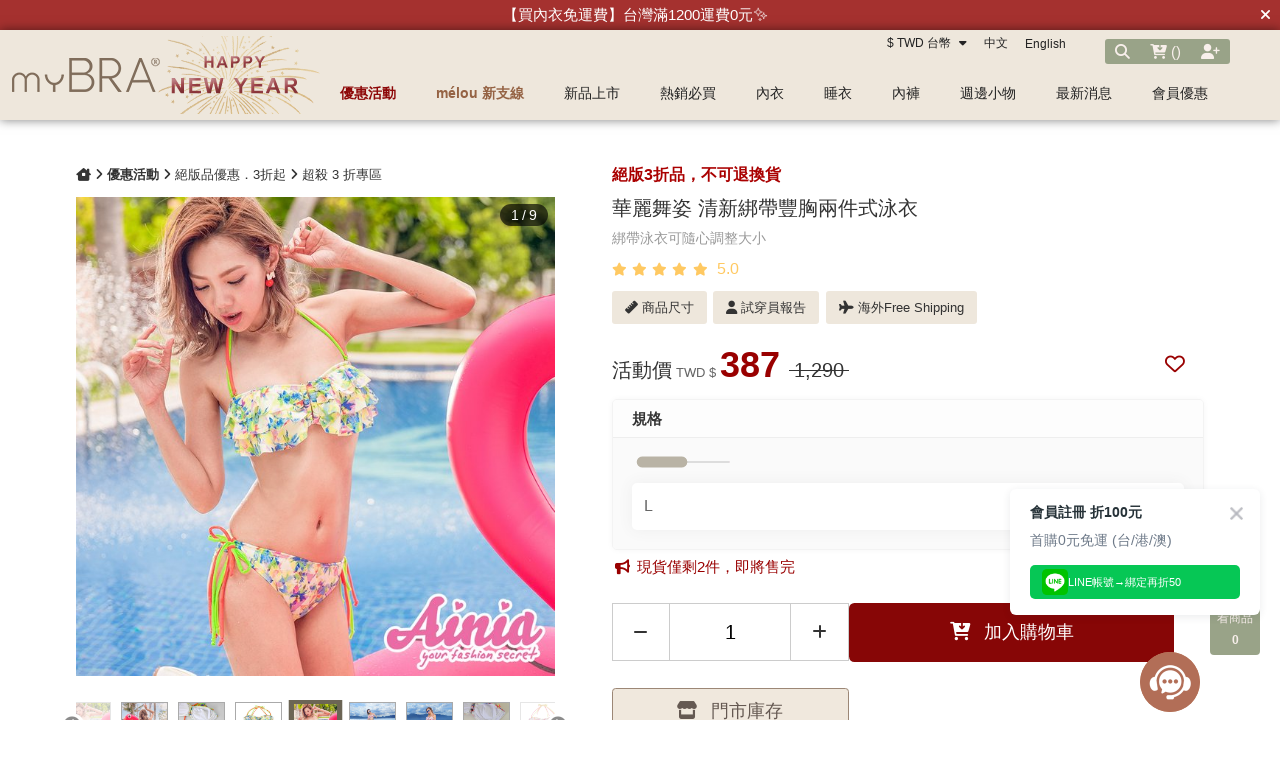

--- FILE ---
content_type: text/html; charset=utf-8
request_url: https://www.my-bras.com/product_detail?product_sn=3924&color_sn=84
body_size: 110530
content:
<!DOCTYPE HTML>
<html lang="zh-TW">
<head>
<title>華麗舞姿 清新綁帶豐胸兩件式泳衣 | myBRA 最懂妳的內衣品牌</title>
<meta name="title" content="華麗舞姿 清新綁帶豐胸兩件式泳衣 | myBRA 最懂妳的內衣品牌">
<meta name="subject" content="華麗舞姿 清新綁帶豐胸兩件式泳衣 | myBRA 最懂妳的內衣品牌">
<meta name="description" content="華麗舞姿 清新綁帶豐胸兩件式泳衣是您不可或缺的商品，快到myBRA逛逛，千萬不可錯過像本商品為泳衣+泳褲 夏日祭典 俏皮的亮麗風采  我們 大聲高歌著 光彩生活  活力私毫不保留  用最熱情的心去打造時尚 讓自己永遠這麼炫麗  成套商品均搭配固定尺寸 無法單獨更換尺寸唷 穿著效果因體型不同會有所差異，尺碼問題可問線上客服  此商品為特惠商品不可退換貨，也不享有保固，請確認尺寸後再做購買。  此區商品皆依消保法19條第一項條例，貼身衣物不享七天鑑賞期。此區為過季商品，可能存在不影響穿著的瑕疵，若可接受再購買。淺色商品因時間存放，布料會有局部泛黃，並不影響穿著，若會介意者請挑選深色商品。
此特價商品在外觀細節上可能略有微瑕，但並不影響穿著舒適度與功能。若您對完美度有較高要求，請謹慎評估後再行下單，感謝理解。那麼好的商品。">
<meta name="Keywords" content="兩件式撞色泳衣,撞色荷葉邊,ainia撞色綁帶,撞色繞頸荷葉邊,印花泳衣荷葉邊">
<meta name="author" content="myBRA 最懂妳的內衣品牌">
<meta name="referrer" content="no-referrer-when-downgrade">
<meta name="google-site-verification" content="pBZKzkQqfu1F_9VuL3Qvi2iLkkeYvxXRD4Ec01LJwsg" />

<meta itemprop="productID" content="3924"/>
<meta itemprop="price" content="1290"/>

<meta name="viewport" content="width=device-width, initial-scale=1.0">
<meta name="csrf-token" content="17573eafe9c6376f3a8d08caf6a477b4cfa266316a3ea9cc2ad8e7fabec7d0a2">
<meta http-equiv="content-type" content="text/html; charset=utf-8" />
<meta http-equiv="content-language" content="zh-TW" />
<meta property="fb:app_id" content="335356766802465" />
<meta property="og:title" content="華麗舞姿 清新綁帶豐胸兩件式泳衣 | myBRA 最懂妳的內衣品牌" />
<meta property="og:description" content="華麗舞姿 清新綁帶豐胸兩件式泳衣是您不可或缺的商品，快到myBRA逛逛，千萬不可錯過像本商品為泳衣+泳褲 夏日祭典 俏皮的亮麗風采  我們 大聲高歌著 光彩生活  活力私毫不保留  用最熱情的心去打造時尚 讓自己永遠這麼炫麗  成套商品均搭配固定尺寸 無法單獨更換尺寸唷 穿著效果因體型不同會有所差異，尺碼問題可問線上客服  此商品為特惠商品不可退換貨，也不享有保固，請確認尺寸後再做購買。  此區商品皆依消保法19條第一項條例，貼身衣物不享七天鑑賞期。此區為過季商品，可能存在不影響穿著的瑕疵，若可接受再購買。淺色商品因時間存放，布料會有局部泛黃，並不影響穿著，若會介意者請挑選深色商品。
此特價商品在外觀細節上可能略有微瑕，但並不影響穿著舒適度與功能。若您對完美度有較高要求，請謹慎評估後再行下單，感謝理解。那麼好的商品。" />
<meta property="og:url" content="https://www.my-bras.com/product_detail?product_sn=3924" />
<meta property="og:image" content="https://fs2.my-bras.com/upload/ftp/00_Product/6299-FB.jpg" />
<meta property="og:image:width" content="1200" />
<meta property="og:image:height" content="630" />
<meta property="og:type" content="product" />
<!--<meta http-equiv="X-UA-Compatible" content="IE=EmulateIE11" />-->
<base href="https://www.my-bras.com/">
<link rel="image_src" type="image/jpeg" href="https://fs2.my-bras.com/upload/ftp/00_Product/6299-FB.jpg" />
	<link rel="canonical" href="https://www.my-bras.com/product_detail?product_sn=3924">
	<link rel="shortcut icon" href="https://fs2.my-bras.com/upload/mybra/website_info/pic_favicon_1.png?1762999171">

<link href="https://cdn.matrixec.com/fs/all/css/default_style_pc.css?1768533827" rel="stylesheet" type="text/css" >

<!-- 網站基本css -->
<link id="website_pc_css" href="https://cdn.matrixec.com/fs/all/css/ap_pc.css?1768533827" rel="stylesheet" type="text/css" >

<!-- master menu -->
<link href="https://cdn.matrixec.com/fs/all/css/master_menu.css?1768533827" rel="stylesheet" type="text/css">
<!-- 動態內容模組css -->
<link id="dynamic_pc_css" href="https://cdn.matrixec.com/fs/all/css/content_module.css?1768533827" rel="stylesheet" type="text/css" >






<!-- 強制css -->
<link href="https://cdn.matrixec.com/fs/all/css/init_constraint.css?1768533827" rel="stylesheet" >

		<!-- fontawesome 6.0 --> 
		<link href="https://cdn.matrixec.com/js/fontawesome_free_6.2.0/css/all.css" rel="stylesheet">
		<link rel="stylesheet" href="https://cdn.matrixec.com/js/jquery.bxslider_4.2.12.min.css" type="text/css" />
		<link rel="stylesheet" href="https://cdn.matrixec.com/js/carousel.css" type="text/css" />
		<link rel="stylesheet" href="https://cdn.matrixec.com/js/sortable.min.css" type="text/css" />
		<link rel="stylesheet" href="https://cdn.matrixec.com/fs/all/slick-1.8.1/slick.css?1768533827">
		<link rel="stylesheet" href="https://cdn.matrixec.com/fs/all/slick-1.8.1/slick-theme.css?1768533827">
		<link rel="stylesheet" href="https://cdn.jsdelivr.net/npm/@fancyapps/ui@4.0/dist/fancybox.css"/>
		<!-- <link rel="stylesheet" href="https://cdn.jsdelivr.net/npm/@fancyapps/ui@5.0/dist/fancybox/fancybox.css"/> -->

		<link rel="stylesheet" href="https://cdn.jsdelivr.net/npm/swiper@10/swiper-bundle.min.css" />
		<link rel="stylesheet" href="https://cdn.matrixec.com/fs/all/sweetalert2/sweetalert2.min.css" >
				
					<link rel="stylesheet" href="https://cdn.matrixec.com/js/jquery-ui_1.12.1.css">
			<script language="javascript" src="https://cdn.matrixec.com/js/jquery_1.12.4.min.js"></script>
			<script src="https://cdn.matrixec.com/js/jquery-ui_1.12.1.min.js"></script>
					<script language="javascript" src="https://cdn.matrixec.com/js/jquery.lazyload_1.9.1.min.js"></script>
		<script language="javascript" src="https://cdn.matrixec.com/js/placeholders_3.0.2.min.js" async></script>
		<script language="javascript" src="https://cdn.matrixec.com/js/skrollr_0.6.30.min.js" async></script>
		<script language="javascript" src="https://cdn.matrixec.com/js/carousel.js?1769378546" async></script>
		<script language="javascript" src="https://cdn.matrixec.com/js/jquery.bxslider_4.2.12.min.js"></script>
		<script language="javascript" src="https://cdn.matrixec.com/js/jquery.cookie_1.4.1.min.js" async></script>

		<!-- 輪播 -->
		<script src="https://cdn.matrixec.com/fs/all/slick-1.8.1/slick.js"></script>

		<!-- 複製 -->
		<script src="https://cdn.matrixec.com/js/clipboard.min.js"></script>

		<!-- 拖曳 -->
		<script src="https://cdn.matrixec.com/js/sortable.min.js"></script>

		<!-- 瀑布流插件 -->
		<script src="https://cdn.matrixec.com/js/Masonry_v4.2.2.js"></script>

		<!-- 圖片懶載入 -->
		<script src="https://cdn.matrixec.com/js/imagesloaded_v5.0.0.js"></script>

		<!-- 燈箱 -->
		<script src="https://cdn.jsdelivr.net/npm/@fancyapps/ui@4.0/dist/fancybox.umd.js"></script>  
		<!-- <script src="https://cdn.jsdelivr.net/npm/@fancyapps/ui@5.0/dist/fancybox/fancybox.umd.js"></script> -->

		<!-- 複製按鈕插件 -->
		<script src="https://cdn.jsdelivr.net/npm/clipboard@2.0.10/dist/clipboard.min.js"></script>

		<!-- sweetalert2 -->
		<script language="javascript" src="https://cdn.matrixec.com/js/sweetalert2/sweetalert2.all.min.js"></script>
		    


	

<script language="javascript">
	//網站初始全域js資料
	var website_init = 
		{
			"website_title" : "華麗舞姿 清新綁帶豐胸兩件式泳衣 | myBRA 最懂妳的內衣品牌",
			"member_ID_type" : 3		}
	//console.log(website_init);

	var cursorX;
	var cursorY;

</script>

<script language="javascript" src="https://cdn.matrixec.com/js/default.js?1769378546"></script>
<script language="javascript" src="https://cdn.matrixec.com/js/header.js?1769378546"></script>
<style id="design_setting_css_variables">
    :root {
        --ds_standard_color:#000;
        --ds_standard_bg_color:#fff;
    
            --ds_product_promotion_color: #990000;
        
            --ds_product_CTA_color: #ffffff;
        
            --ds_product_CTA_color_hover: #ffffff;
        
            --ds_product_CTA_bg_color: #990000;
        
            --ds_product_CTA_bg_color_hover: #990000;
        
            --ds_product_detail_name_size: 48px;
        
            --ds_product_detail_promotion_word_size: 18px;
        
            --ds_product_detail_standard_name_size: 20px;
        
            --ds_product_detail_add_to_cart_size: 24px;
        
            --ds_product_detail_buy_notice_bg_size: 18px;
        }</style>

<style id="design_setting">
    
    body .ad_product_a6 .a6_slider .a6_list_item .to_know a,
    body .ad_product_a6 .a6_slider .a6_list_item .price .activity_price,
    body .ad_product_a6 .a6_slider .a6_list_item .promote,
    body .ad_product_a6 .a6_slider .a6_list_item .to_know:hover a,
    body .ad_product_b2 .b2_slider .b2_list_item .to_know a,
    body .ad_product_b2 .b2_slider .b2_list_item .price .activity_price,
    body .ad_product_b2 .b2_slider .b2_list_item .promote,
    .footer_menu_outside div.add_cart_box div.add_button
    {
        color: inherit;
    }
    body .ad_product_a6 .a6_slider .a6_list_item .a6_item_pic .activity_name,
    body .ad_product_b2 .b2_slider .b2_list_item .b2_item_pic .activity_name,
    .footer_menu_outside div.add_cart_box div.add_button
    {
        background-color: inherit;
    }
    
		.column_list_big_side_2_outside div.text div.caption,
		.column_list_big_side_1_outside div.caption,
        .column_list_big_side_2x2_header_outside div.caption,
        .column_list_big_side_2x2_item_outside div.content_bolck div.content,
        .category_list_table td.product_item div.shopping_context,
        .category_list_table td.product_item div.shopping_context:hover,
        .category_list_table td.product_item div.product_price,
        .category_list_table td.product_item div.activity_name,
        .big_side_category_half_1b5s .ds_main_color .clear>div,
        .big_side_all_category_top3_caption,
        .big_side_all_category_top3_box div.item_inside div.caption a,
        .big_side_publicize_column div.big_side_publicize_column_header,
        .big_side_category_half_1b5s .ds_standard_color>div,
        body .ad_product_b2 .b2_slider .b2_list_item .promote,
        .group_product_relation_module_outside_box div.product_price,
        .group_product_relation_module_caption_txt,
        .group_product_relation_module_outside_box div.product_name a,
        .tag_caption .tag_caption_li i,
        .ad_product_a5_module_outside_box div.product_name a,
        .ad_product_a5_module_caption_txt,
        .ad_product_a5_module_caption_txt span,
        .ad_prodcut_b1 div.header_caption a,
        .ad_prodcut_b1 div.header_caption a span,
        body .ad_product_a6 .a6_slider .a6_list_item .to_know a,
        body .ad_product_a6 .a6_slider .a6_list_item .price .activity_price,
        body .product_detail_plus_product .plus_product_content .plus_product_content_wrap .plus_product_content_slide .plus_product_item .plus_product_price .plus_price_activity,
        body .ad_product_b2 .b2_slider .b2_list_item .b2_item_pic .activity_name,
        body .ad_product_b2 .b2_slider .b2_list_item .price .activity_price,
        .ad_product_a5_module_outside_box div.product_price,
        .follow_chart_outside div.header_outside div.header_caption,
        .order_total_price,
        .product_view_record_button,
        .product_item_outside_box div.product_price,
        .product_item_outside_box div.shopping_context,
        .product_item_outside_box div.product_name,
        .product_comment_outside div.product_comment_caption,
        .product_rank_slide_outside_box div.product_name,
        .product_rank_slide_outside_box div.product_name a,
        .product_rank_slide_outside_box div.product_price,
        .product_rank_slide_outside_box div.tag_div span.tag_name,
        .product_detail td.sale_price div.sale_price_unit,
        .product_detail td.sale_price div.sale_price_value,
        .product_detail_standard_title,
        .product_list_dynamic_item div.product_name a,
        .product_list_dynamic_item div.product_price,
        .product_list_dynamic_item div.promotion_word a,
        .plus_product_relation_slide_outside_box span.plus_price,
        .product_detail td.promotion_word div.product_promotion_word,
        .category_list_table td.product_item div.product_name a,
        .plus_product_relation_slide_module_caption_txt,
        .hot_keyword_outside div.hot_keyword_caption,
        .hot_keyword_outside div.hot_keyword_list div.this_item,
        .hot_keyword_outside div.hot_keyword_list div.this_item a,
        .tabe_pps_html td.left_title div.title_caption,
        .ds_product_caption_color a,
        .span_button_green,
        .product_detail td.sale_price div.sale_price_caption,
        .div_big_side_product_menu_outside div.left_inside_parent a,
        .footer_menu_outside div.add_cart_box div.add_button,
        body .ad_product_a6 .a6_slider .a6_list_item .promote,
        .website_faq_list_item_outsite div.caption
		{
			color: inherit !important;
		}
        .div_page_outside span.sel_page a{
            font-weight:bold;
        }
        .div_product_directory{
            overflow:hidden;
        }
        .category_sort_table td.item{
            color: #666666;
        }

        .div_small_side_menu_list ul li.menu_level_1{
            padding-left: 10px;
        }

        .product_detail_car_box,
        body .ad_product_a6 .a6_slider .a6_list_item .to_know:hover,
        body .ad_product_a6 .a6_slider .a6_list_item .a6_item_pic .activity_name,
        body .ad_product_b2 .b2_slider .b2_list_item .b2_item_pic .activity_name,
        .big_side_publicize_column div.big_side_publicize_column_header,
        .ad_product_a5_module_caption_txt span,
        .category_list_table td.product_item div.shopping_context,
        .category_list_table td.product_item div.shopping_context:hover,
        .category_list_table td.product_item div.activity_name,
        fieldset div.selected,
        .product_view_record_button,
        .product_item_outside_box div.shopping_context,
        .plus_product_relation_slide_module_caption_txt span,
        .product_detail_car_box,
        .hot_keyword_outside div.hot_keyword_caption,
        .hot_keyword_outside div.hot_keyword_list div.this_item,
        .span_button_green,
        .div_big_side_product_menu_outside div.left_inside_parent a,
        .footer_menu_outside div.add_cart_box div.add_button,
        .website_faq_list_item_outsite div.caption
        {
            background-color: inherit !important;
        }

        .product_view_record_button,
        .span_button,
        .span_button_green:hover,
        .span_button_green,
        .ds_btn_standard,
        .div_product_directory ul li.list_selected
        {
            background-image: unset !important;
        }

        .group_product_relation_module_outside_box div.product_name a,
        .product_list_dynamic_item div.product_name a,
        body .ad_product_a6 .a6_slider .a6_list_item .price .activity_price,
        body .ad_product_b2 .b2_slider .b2_list_item .price .activity_price,
        .product_item_outside_box div.product_price,
        .product_list_dynamic_item div.product_price
        {
            font-size: inherit !important;
        }

        .ad_product_a5_module_caption_txt,
        .ad_product_a6 .a6_title.txt,
        .ad_product_a2 .module_header_caption,
        .ad_prodcut_b1 div.header_caption,
        .big_side_category_half_1b5s .ds_main_color .clear,
        .big_side_all_category_top3_caption,
        .big_side_all_category_top3_box div.item_inside div.caption,
        .column_list_big_side_2x2_header_outside,
        .column_hot_header,
        .follow_chart_outside div.header_outside,
        .product_comment_outside div.product_comment_caption,
        .plus_product_relation_slide_module_caption_txt,
        .group_product_relation_module_caption_txt,
        .module_header_caption,
        .div_small_side_menu_list ul li.menu_level_1
        {
            border-bottom: 1px solid !important;
        }

        .table_shopping_car td.left_title,
        .table_shopping_car td.left_space
        {
            border-right: 3px solid !important;
        }

        .table_shopping_car td.left_title div.arrow
        {
            border-right:8px solid !important;
        }

        .product_rank_slide_outside_box 
        {
            border-top: 1px solid !important;
        }

        .group_product_relation_module_caption_txt
        {
            padding-left: 2% !important;
        }

        .span_button,
        .span_button:hover,
        .div_small_side_menu_list div.memu_title,
        .category_sort_table
        {
            border: unset !important;
        }
        .product_view_record_button{
            border: 1px solid;
        }
        .div_product_directory ul,
        .div_product_directory ul li,
        .div_product_directory ul li.list_selected,
        .website_faq_list_item_outsite div.caption
        {
            margin: 0 !important;
        }
        .div_product_directory ul li.title {
            margin: 0 0 10px 0 !important;
        }
        .website_faq_list_item_outsite .ds_main_bg_color {
            margin: 15px;
            border-radius: 5px;
        }

        .div_product_directory ul li.title
        {
            padding-left: 15px;
        }

        .div_product_directory ul li.title
        {
            border-radius: 5px 5px 0 0 !important;
        }

        .div_product_directory ul li.list_selected
        {
            border-radius: unset;
        }

        .div_product_directory
        {
            padding-top: 0 !important;
        }

        body .ad_product_a6 .a6_slider .a6_list_item .price .sale_price.slash
        {
            color:#333 !important;
        }

        body .ad_product_a6 .a6_slider .a6_list_item .price .sale_price.slash:after
        {
            color:#333 !important;
        }

        a:link{
            color:inherit;
        }

		body .div_small_side_menu_list ul li.menu_level_2:hover,
        .div_product_directory ul li.list:hover{
            color:#222222;
            background-color:rgba(243, 243, 242, 0.84);
        }

        #id_master_menu #id_master_catalog_expand_wrap .stage > li .ms_catagory_item .ms_catagory_item_wrap {
            color:#80858E;
        }
        
        .ds_standard_color {
            color: #000;
        }
        .ds_standard_bg_color {
            background-color: #fff !important;
        }
	
        body .product_list .pd_list .pd_list_item .ds_product_promotion_color,
        .ds_product_promotion_color
        {
            color: #990000;
        }
        .product_detail_block .block_sort .block.add_cart .add_to_cart.ds_product_CTA_color,
        body .product_list .pd_list .pd_list_item .ds_product_CTA_color,
        .ds_product_CTA_color
        {
            color: #ffffff;
        }
        .product_detail_block .block_sort .block.add_cart .add_to_cart.ds_product_CTA_color:hover,
        body .product_list .pd_list .pd_list_item .ds_product_CTA_color:hover,
        .ds_product_CTA_color:hover
        {
            color: #ffffff;
        }
        .product_detail_block .block_sort .block.add_cart .add_to_cart.ds_product_CTA_bg_color,
        body .product_list .pd_list .pd_list_item .ds_product_CTA_bg_color,
        .ds_product_CTA_bg_color
        {
            background-color: #990000;
        }
        .product_detail_block .block_sort .block.add_cart .add_to_cart.ds_product_CTA_bg_color:hover,
        body .product_list .pd_list .pd_list_item .ds_product_CTA_bg_color:hover,
        .ds_product_CTA_bg_color:hover
        {
            background-color: #990000;
        }
        body .variable_product_detail .product_detail_block .block_sort .block.name .name_ct, body .popup_standard_select_wrap .product_detail_block .block_sort .block.name .name_ct {
            font-size: 48px;
        }
        body .variable_product_detail .product_detail_block .block_sort .block.price .price_wrap span.activity, body .popup_standard_select_wrap .product_detail_block .block_sort .block.price .price_wrap span.activity{
            color: #;
        }
        
        body .variable_product_detail .product_detail_block .block_sort .block.promotion_word, body .popup_standard_select_wrap .product_detail_block .block_sort .block.promotion_word {
            font-size: 18px;
        }
        body .variable_product_detail .product_detail_block .block_sort .block.standard_list_info .single_level ul.list .item .info .name, body .popup_standard_select_wrap .product_detail_block .block_sort .block.standard_list_info .single_level ul.list .item .info .name {
            font-size: 20px;
        }
        body .variable_product_detail .product_detail_block .block_sort .block.quantity .contain_wrap .add_to_cart, body .popup_standard_select_wrap .product_detail_block .block_sort .block.quantity .contain_wrap .add_to_cart {
            font-size: 24px;
        }
        body .variable_product_detail .product_detail_block .block_sort .block .notice, body .popup_standard_select_wrap .product_detail_block .block_sort .block .notice {
            font-size: 18px;
        }
        body .footer_cus_btn .cus_btn.defualt{
            background-color: #B26E57;
        }
        </style>

<style id="custom_style">
    body {
margin : 0px;
padding: 0px;
text-align: center;
background-color:#FFFFFF ;
background-repeat: repeat-x;
font-family: "微軟正黑體","新細明體", Verdana,Arial, Helvetica, sans-serif;
}

/*會員卡----------------------*/
body .member_card .card .company_name{
display:none
}

body .member_card .card .member_level{
top: 25% !important;
left: 9% !important;
}td, th {
font-size : 100%;
font-family: "微軟正黑體","新細明體", Verdana,Arial, Helvetica, sans-serif;
line-height: 20px;
}form {
margin: 0px;
}
ul{
margin:0px;
padding:0px;
line-height: normal;
vertical-align:middle;
}
li{
margin:5px 0 5px 15px;
padding:0px;
text-align:left;
}a:link,a:visited,a:active {
color:#000000;
font-size:100%;
text-decoration:none;
font-family: "微軟正黑體","新細明體", Verdana,Arial, Helvetica, sans-serif;
}
a:hover {
color:#707070;
font-size:100%;
text-decoration:none;
font-family: "微軟正黑體","新細明體", Verdana,Arial, Helvetica, sans-serif;
}/* 如果裝置寬度 <= 1279px  */
@media screen and (max-device-width: 1279px){
.div_body{
width: 100%;
border: 0px solid #FF0000;
margin: 0px auto;
font-family:'微軟正黑體', Verdana, Arial, sans-serif;
}
.full_block{
width: 980px;
padding: 0px;
margin:0px auto 10px auto;
}

.div_header_bg{
background:#E8D5D6;
}
.div_header{
width: 100%;
border-top: 0px solid #003066;
border-collapse: collapse;
padding: 0px;
margin:0px auto;
/*color:#000;*/
color:#fff;
}
.table_header{
width: 980px;
border: 0px solid #000000;
border-collapse: collapse;
padding: 0px;
margin:0px auto;
}
.div_sky{
/*width: 980px;*/
border: 0px solid #000000;
border-collapse: collapse;
/*padding: 10px 0;*/
padding: 0px 0;
margin:0px auto;
background: #FFF;
width:100%;
}
.table_sky{
width: 980px;
border: 0px solid #000000;
border-collapse: collapse;
padding: 0px;
margin:0px auto;
}

.div_top{
width: 100%;
border-top:1px solid #E3E3E3;
border-bottom:1px solid #E3E3E3;
border-collapse: collapse;
padding: 0px;
margin:0px auto 0px auto;
background:#FFF;
}
.table_top{
width: 980px;
border: 0px solid #000000;
border-collapse: collapse;
padding: 0px;
margin:0px auto;
}
.ad_full_down_tag{
width:980px;
margin:0px auto 60px auto;
padding:0px;
}

.slide-pager img { 
width:45px;
margin:4px; 
}
.slide-pager span{height:40px;line-height:40px;font-size: 13px !important;letter-spacing: 1px;}
.slide-pager a{
border-color:#E2CBD1 !important;
}
.slide-pager a:hover{background:#EFE2E6 !important}
.slide-pager a.active{background:#E2CBD1 !important}

.ad_full_single{
width:980px;
margin:0px auto 0px auto;
padding:0px 0 0px 0;
}
.column_fb_with_column{
float:left;
width:600px;
}
.product_component_image{
float:left;
width:200px;
text-align:center;
line-height:80px;
/*background-image:url('');*/
background-repeat:no-repeat;
background-position:center;
}
.div_middle_box{
width:980px;
margin:0px auto 0px auto;
}
.website_content_copyright_top{
width:980px;
margin:50px auto 0px auto;
background-color:#f1f1f1;
}
.footer_copyright_outside{
width:100%;		
/*width:980px;*/
margin:0px auto 0px auto;
}
.footer_copyright{
/*width:980px;*/
 width:100%;
margin:0px auto;
}

}


@media screen and (min-device-width: 1280px) and (max-device-width: 1340px) {
.div_body{
width: 100%;
border: 0px solid #FF0000;
margin: 0px auto;
font-family:'微軟正黑體', Verdana, Arial, sans-serif;
}
.full_block{
width: 1100px;
padding: 0px;
margin:0px auto 20px auto;
}

.div_header_bg{
background:#E8D5D6; 
}
.div_header{
width: 100%;
border-top: 0px solid #003066;
border-collapse: collapse;
padding: 0px;
margin:0px auto;
color:#fff;
}
.table_header{
width: 1100px;
border: 0px solid #000000;
border-collapse: collapse;
padding: 0px;
margin:0px auto;              
}
.div_sky{
/*width: 1100px;*/
border: 0px solid #000000;
border-collapse: collapse;
/*padding: 10px 0;*/
padding: 0px 0;
margin:0px auto;
background: #FFF;
width:100%;
}
.table_sky{
width: 1100px;
border: 0px solid #000000;
border-collapse: collapse;
padding: 0px;
margin:0px auto;
}
.div_top{
width: 100%;
border-top:1px solid #E3E3E3;
border-bottom:1px solid #E3E3E3;
border-collapse: collapse;
padding: 0px;
margin:0px auto 0px auto;
background:#FFF;
}
.table_top{
width: 1100px;
border: 0px solid #000000;
border-collapse: collapse;
padding: 0px;
margin:0px auto;
}
.ad_full_down_tag{
width:1100px;
margin:0px auto 70px auto;
padding:0px;
}
.slide-pager img { 
width:60px;
margin:4px; 
}
.slide-pager span{height:40px;line-height:40px;font-size: 13px !important;letter-spacing: 1px;}
.slide-pager a{border-color:#E2CBD1 !important}
.slide-pager a:hover{background:#EFE2E6 !important}
.slide-pager a.active{background:#E2CBD1 !important}

.ad_full_single{
width:1100px;
margin:0px auto 0px auto;
padding:0px 0 0px 0;
}
	
.column_fb_with_column{
float:left;
width:720px;
}
.product_component_image{
float:left;
width:320px;
text-align:center;
line-height:80px;
/*background-image:url('');*/
background-repeat:no-repeat;
background-position:center;
}
.div_middle_box{
width:1100px;
margin:0px auto 0px auto;
}
.website_content_copyright_top{
width:1100px;
margin:50px auto 0px auto;
background-color:#f1f1f1;
}
.footer_copyright_outside{
width:100%;
/*width:1100px;*/
margin:0px auto 0px auto;
}
.footer_copyright{
 width:100%;
/*width:1100px;*/
margin:0px auto;
}

}

/* 如果裝置寬度 >= 1341px */
@media screen and (min-device-width: 1341px){
.div_body{
width: 100%;
border: 0px solid #FF0000;
margin: 0px auto;
font-family:'微軟正黑體', Verdana, Arial, sans-serif;
}
.full_block{
width: 1180px;
padding: 0px;
margin:0px auto 20px auto;
}

.full_block input{
height:24px;
line-height:24px;
font-size:95%;
padding:3px 10px;
color:#333;
}

.div_header_bg{
background:#E8D5D6;  
}
.div_header{
width: 100%;
border-collapse: collapse;
padding: 0px;
margin:0px auto;
text-align:center;
color:#fff;
}
.table_header{
width: 1180px;
border: 0px solid #FF0000;
border-collapse: collapse;
padding: 0px;
margin:0px auto;
}
.div_sky{
/*width: 1180px;*/
border: 0px solid #000000;
border-collapse: collapse;
/*padding: 10px 0;*/
padding: 0px 0;
margin:0px auto;
background: #FFF;
width:100%;
}
.table_sky{
width: 1180px;
border: 0px solid #000000;
border-collapse: collapse;
padding: 0px;
margin:0px auto;
}
.div_top{
width: 100%;
border-top:1px solid #E3E3E3;
border-bottom:1px solid #E3E3E3;
border-collapse: collapse;
padding: 0px;
margin:0px auto 0px auto;
background:#FFF;
}
.table_top{
width: 1180px;
border: 0px solid #000000;
border-collapse: collapse;
padding: 0px;
margin:0px auto;
}
.ad_full_down_tag{
width:1180px;
margin:0px auto 70px auto;
padding:0px;
}

.slide-pager img { 
width:60px;
margin:4px; 
}
.slide-pager span{height:40px;line-height:40px;font-size: 13px !important;letter-spacing: 1px;}
.slide-pager a{border-color:#E2CBD1 !important}
.slide-pager a:hover{background:#EFE2E6 !important}
.slide-pager a.active{background:#E2CBD1 !important}

.ad_full_single{
width:1180px;
margin:0px auto 0px auto;
padding:0px 0 0px 0;
}
.column_fb_with_column{
float:left;
width:800px;
}
.product_component_image{
float:left;
width:380px;
text-align:center;
line-height:80px;
/*background-image:url('');*/
background-repeat:no-repeat;
background-position:center;
}
.div_middle_box{
width:1180px;
margin:0px auto 0px auto;
}

body .column_content_overflow {
  width: 1200px !important;
}

body .column_content_top{
width: 100% !important;
margin:1.5% auto !important;
}

body .column_content_top .left {
  width: 0% !important;
  margin-right: 0% !important;
}
body .column_content_top .right .info {
margin-top: 0.5vw !important;
font-size: 0.75em !important;
color: #bbb !important;
}

body .column_content_top .right .des{
font-size: 0.8em !important;
display:none !important;
}

body .column_content_top .right .info .date{
margin-bottom: 0% !important;
}

.div_middle_box .clear{
clear:both;
}

.div_middle_box span.ds_btn_standard{
border: 0px solid #019bdb !important;
background-color: #d1ab86 !important;
color:#f9f2e6 !important;
}

.div_middle_box span.ds_btn_standard:hover {
background-color:#d1ab86 !important;
color: #fff !important;
}

.div_body div.content_module_wrap .content_module_inner{
width: 1180px !important;
margin: 0 auto;
}
.div_body div.content_module_wrap{
padding:1% 0% 3% 0%;
}

.content_module_wrap .content_module_inner .cm_pic:hover .cm_img {
  transform: scale(1) !important;
}


/*專欄文章for動態內容模組--------------------------------------------------*/
body .column_content_overflow .div_middle_right div.content_module_wrap .content_module_inner {
width: 100% !important;
text-align:left;
 }

.content_module_wrap{
font-family:'微軟正黑體', Verdana, Arial, sans-serif !important;
}

.content_module_wrap img {
display:inline-block !important;
}

.content_module_wrap .content_module_inner{
padding-bottom:0em;
border-bottom:0px solid #ddd;
line-height:2em;
font-size:95%;
text-align:left;
}
.content_module_wrap .content_module_inner p{
text-align:left;
margin:5px 0 30px 0;
}
.content_module_wrap .content_module_inner span.image{
max-width: 100%;
margin: 20px 0 25px 0;
display: block;
text-align:left
}

.content_module_wrap .content_module_inner span.image span{
display:inline-block
}

.content_module_wrap .content_module_inner span.image span.source{
font-size:13px;color:#666
}

.content_module_wrap .content_module_inner .slick-slider .slick-prev, 
.content_module_wrap .content_module_inner .slick-slider .slick-next{
display: none !important;
}

.slide_show_standard .container .item a .cm_pic .cm_img img {
-o-object-fit: fill !important;
  object-fit: fill !important;
}

body .column_content_overflow .div_middle_left{
margin: 0px 1% 0 !important;
}

body .breadcrumb{
padding: 10px 0% 5px 0 !important;
}

body .column_content_top .right .caption{
margin:0vw 0.2vw !important;
}

body .column_content_top .right .caption h1{
font-weight:700;  
font-size: 0.8em;
color:#AA6C4F;
}

body .column_content_overflow .div_middle_right{
width: calc(100% - 2% - 300px) !important;
text-align:left !important;
margin-top:10px
}

body .column_content_overflow .content_module_wrap.overflow{
padding: 0 0 0 1% !important;
}

.content_module_wrap .content_module_inner .seo00{
display:inline-block;
text-align:left;
}

.content_module_wrap .content_module_inner .seo01{
margin:10px 0 50px 0;
text-align:left;
width:100%;
}

.content_module_wrap .content_module_inner .seo01 ul{
margin:0;
padding:0 0 0 10px}

.content_module_wrap .content_module_inner .seo01 li{
list-style:square;
line-height:190%;
margin:0 0 0 10px;
}

.content_module_wrap .content_module_inner .seo02{
margin:10px 0 50px 0;
text-align:left;
}

.content_module_wrap .content_module_inner .seo02 ul{
margin:0;
padding:0 0 0 10px}

.content_module_wrap .content_module_inner .seo02 li{
list-style:decimal;
line-height:190%;
margin:0 0 0 10px;
}

.content_module_wrap .content_module_inner .seo03{
margin:10px 0 50px 0;
text-align:center}

.content_module_wrap .content_module_inner .seo04{
margin:10px 0 50px 0;
text-align:left;
width:100%;
}

.content_module_wrap .content_module_inner .seo04 ul{
margin:0;
padding:0 0 0 0px}

.content_module_wrap .content_module_inner .seo04 li{
list-style:none;
line-height:190%;
margin:0 0 0 0px;
}

.content_module_wrap .content_module_inner .seo04-1 ul{
margin:0;
padding:0 0 0px 0px}

.content_module_wrap .content_module_inner .seo04-1 li{
list-style:none;
line-height:190%;
margin:0 0 0 0px;
padding:0 0 0 0px
}

.content_module_wrap .content_module_inner .seo04-2 ul{
margin:0;
padding:0 0 0px 0px}

.content_module_wrap .content_module_inner .seo04-2 li{
list-style:none;
line-height:190%;
margin:0 0 0 20px;
padding:0 0 0 0px
}

.content_module_wrap .content_module_inner .seo05{
margin:10px 0 50px 0;
text-align:left;
}

.content_module_wrap .content_module_inner .seo05 ul{
margin:0;
padding:0 0 0 0px}

.content_module_wrap .content_module_inner .seo05 li{
list-style:none;
line-height:190%;
margin:0 0 0 0px;
}
/*.content_module_wrap .content_module_inner .seo05 li::before {content: "➤ "; color:#894141}*/

.content_module_wrap .content_module_inner h1{
color:#B48995;
font-size:130%;
line-height:180%;
font-weight:bold;
margin:20px 0 0 0;
text-align:left;
}

.content_module_wrap .content_module_inner h2{
color:#666;
font-size:120%;
line-height:180%;
font-weight:bold;
margin:0;
text-align:left;
}

.content_module_wrap .content_module_inner h3{
color:#516A99;
font-size:105%;
line-height:180%;
font-weight:bold;
margin:10px 0 0px 0;
text-align:left;
}

.content_module_wrap .content_module_inner h4{
color:#333;
font-size:105%;
line-height:180%;
margin:0;
text-align:left;
}

.content_module_wrap .content_module_inner div.c-block01 {
border:1px solid #888;
background:#888;
color:#fff;
padding:5px 2%;
font-size:20px;
letter-spacing:1px;
width:96%;
text-align:center;
}
.content_module_wrap .content_module_inner div.c-block02 {
border:1px solid #ccc;padding:10px 2%;display:inline-block;width:96%;margin-bottom:15px;text-align:center
}
.content_module_wrap .content_module_inner div.c-block02-left{float:left;margin:0px 1% 10px 0;width:auto;}
.content_module_wrap .content_module_inner div.c-block02 img{max-width:100%;}
.content_module_wrap .content_module_inner div.c-block02-right{margin:1% 0 1% 0px;text-align:left}
.content_module_wrap .content_module_inner div.clear{clear:both;margin:0;paddind:0}

.content_module_wrap .content_module_inner .column_content_video{
margin:20px auto 40px auto;
text-align:center;
position: relative;
padding-bottom: 56.25%;
padding-top: 30px;
height: 0;
overflow: hidden;
width:100%;
}
.content_module_wrap .content_module_inner .column_content_video iframe,
.content_module_wrap .content_module_inner .column_content_video object,
.content_module_wrap .content_module_inner .column_content_video embed{
position: absolute;
top: 0;
left: 0;
width: 100%;
height: 100%;
}

.content_module_wrap .content_module_inner .col-hashtag{
margin:10px 0 50px 0;
text-align:left;
font-size:90%;
line-height:180%;
}
.content_module_wrap .content_module_inner .col-hashtag a{
text-decoration:none;
color:#333 !important;
}
.content_module_wrap .content_module_inner .col-hashtag a:hover{
text-decoration:none;
color:#222 !important;
}

.content_module_wrap .content_module_inner .col-hashtag span.tagx{
padding:3px 11px;
background:#EEDAD9;
display:inline-block;
margin-right:8px;
margin-bottom:10px;
border-radius:3px;
}

.seo02 table.spec_tb2{
border-top:1px solid #555;
border-bottom:1px solid #555;
border-right:1px solid #555;
border-left:1px solid #555;
font-size:100%;
line-height:150%;
}
.seo02 table.spec_tb2 td.sizebg{
padding:0px 0px;
text-align:center;
font-weight:bold;
font-size:110%;
}
.seo02 table.spec_tb2 td.sizebg a{
padding:0px 10px;
text-align:center;
display:inline-block;
height:50px;
line-height:50px;
background:#F5E0DC;
width:100%;
}
.seo02 table.spec_tb2 td.sizebg a:hover{
text-align:center;
display:inline-block;
height:50px;
line-height:50px;
background:#EFCEC5;
width:100%;
}

.animg {
display:block;
}
.animg-m {
display:none;
}



/*關於myBRA--------------------------------------------------*/
.div_middle_box div.about-x{
  background:#fff;
  max-width: 980px;
  margin:0 auto 50px auto;
  font-family:'微軟正黑體','黑體',Verdana, Arial;
  font-size:100%;
  line-height:180%;
}

.about-x .about-img{width:100%;}

.div_middle_box .text-a {
	font-family:"微軟正黑體";
	font-size:95%;
	line-height:205%;letter-spacing:1px;
	color:#000;
margin-top:30px;
}
.div_middle_box .text-a a {
	font-family:"微軟正黑體";
	font-size:95%;
	line-height:200%;
	color:#000;
	text-decoration:none;
}
.div_middle_box .text-a h1 {
font-size:20px;
font-weight:800;
padding:2px 0;
border-bottom:#BBBBBB 1px solid;
color:#AA6C4F;
margin-bottom:10px;
}
.div_middle_box .text-a h2 {
font-size:120%;
line-height:100%;
font-weight:800;
margin:0 0 0px 0;
letter-spacing:1px;
text-align:left
}
.div_middle_box .text-a p {
	padding:0 0 25px 0;
}
.div_middle_box .text-a-left {
	float:left;
	width:20%;
}
.div_middle_box .text-a-right {
	float:right;
	width:80%;
	margin-bottom:20px
}

.div_middle_box .about-btn {width:100%;text-align:center;}
.div_middle_box .about-btn a{
text-align:center;
font-size:110%;
line-height:180%;
text-decoration:none;
color:#fff;
border-radius:2px;
background:#bf8c74;
padding:8px 15px;
display:inline-block;
width:auto;
margin:0px auto;
letter-spacing:1px	
}

.div_middle_box .about-btn a:hover{
background:#AA6C4F;
}

.website_content_copyright_top{
width:1180px;
margin:50px auto 0px auto;
background-color:#f1f1f1;
}
.footer_copyright_outside{
/*width:1180px;*/
 width:100%;
margin:0px auto 0px auto;
}
.footer_copyright{
/*width:1180px;*/
 width:100%;
margin:0px auto 0px auto;
	} 
}

/*以下是頁尾使用的style--------------*/
.text_14px {
	font-size:90%;
}
.text_13px {
	font-size:85%;
}
.text_12px {
	font-size:85%;
}
.f_line {
	border-bottom:1px solid #ccc;
	margin-bottom:12px;
	margin-top:20px;
	color:#333;
	font-size:90%;
	line-height:150%;
	text-align:left;
padding-top:20px
}
.left30px {
line-height:150%;
padding-left:30px
}
.f_line a {
color:#333;
}
.f_line a:hover {
	color:#999;
}
.f_time {
	font-size:12px;
}
.f_follow {
	margin-top:15px;
	display:inline-block;
}
.f_follow a:hover {
	opacity:0.7;
}
.flink4
	{
color:#999;
clear:both;	
width:100%;
font-size:85%;
	}

.f_brand_ai a {color:transparent; margin-top:2px;width:54px; height:27px;background:url(https://fs2.my-bras.com/upload/ftp/00.Web/12.Other/logo_ainia-1.gif) no-repeat; display:block; float:left}
.f_brand_ai a:hover {color:transparent;background:url(https://fs2.my-bras.com/upload/ftp/00.Web/12.Other/logo_ainia-2.gif) no-repeat}
.f_brand_asr a {color:transparent;margin-top:2px;width:74px; height:27px;background:url(https://fs2.my-bras.com/upload/ftp/00.Web/12.Other/logo_ansubrosa-1.gif) no-repeat; display:block; float:left}
.f_brand_asr a:hover {color:transparent;background:url(https://fs2.my-bras.com/upload/ftp/00.Web/12.Other/logo_ansubrosa-2.gif) no-repeat}
.f_brand_na a {color:transparent;margin-top:2px;width:51px; height:27px;background:url(https://fs2.my-bras.com/upload/ftp/00.Web/12.Other/logo_nalla-1.gif) no-repeat; display:block; float:left}
.f_brand_na a:hover {color:transparent;background:url(https://fs2.my-bras.com/upload/ftp/00.Web/12.Other/logo_nalla-2.gif) no-repeat}

.f_brand_am a {color:transparent;margin-top:2px;width:71px; height:27px;background:url(https://fs2.my-bras.com/upload/ftp/00.Web/12.Other/logo_anymore-1.gif) no-repeat; display:block; float:left}
.f_brand_am a:hover {color:transparent;background:url(https://fs2.my-bras.com/upload/ftp/00.Web/12.Other/logo_anymore-2.gif) no-repeat}
.f_brand_dj a {color:transparent;margin-top:2px;width:77px; height:27px;background:url(https://fs2.my-bras.com/upload/ftp/00.Web/12.Other/logo_dj-1.gif) no-repeat; display:block; float:left}
.f_brand_dj a:hover {color:transparent;background:url(https://fs2.my-bras.com/upload/ftp/00.Web/12.Other/logo_dj-2.gif) no-repeat}

.f_line2 {
margin:0px auto 0px auto;
color:#333;
font-size:90%;
line-height:180%;
text-align:left;
max-width:1180px;
word-spacing:3px;
padding:0 0 30px 0;
}

.f_line2 a {
color:#333;
text-decoration:none
}
.f_line2 a:hover {
color:#AA6C4F;
}
.f_line2 td{
vertical-align:top;
line-height:180% !important;
}
.f_line2 span.f_title{
font-weight:bold;
font-size:105%;
color:#733C53;
letter-spacing: 1px;
}
.footer_bg span.flink5{
color:#888;
clear:both;	
width:100%;
font-size:80%;
display:inline-block;
margin-bottom:30px;	
}

.f_brand_ai2 a {color:transparent;margin:0px 0 0 0;width:100%; height:27px;background:url(https://fs2.my-bras.com/upload/ftp/00.Web/12.Other/logo_ainia-1.png) no-repeat; display:block; float:left;}
.f_brand_ai2 a:hover {color:transparent;background:url(https://fs2.my-bras.com/upload/ftp/00.Web/12.Other/logo_ainia-2.png) no-repeat}
.f_brand_asr2 a {color:transparent;margin:2px 0 0 0;width:100%; height:27px;background:url(https://fs2.my-bras.com/upload/ftp/00.Web/12.Other/logo_ansubrosa-1.png) no-repeat; display:block; float:left;width:100%}
.f_brand_asr2 a:hover {color:transparent;background:url(https://fs2.my-bras.com/upload/ftp/00.Web/12.Other/logo_ansubrosa-2.png) no-repeat}
.f_brand_na2 a {color:transparent;margin:2px 0 0 0;width:100%; height:27px;background:url(https://fs2.my-bras.com/upload/ftp/00.Web/12.Other/logo_nalla-1.png) no-repeat; display:block; float:left;width:100%}
.f_brand_na2 a:hover {color:transparent;background:url(https://fs2.my-bras.com/upload/ftp/00.Web/12.Other/logo_nalla-2.png) no-repeat}

.f_brand_am2 a {color:transparent;margin:2px 0 0 0;width:100%;height:27px;background:url(https://fs2.my-bras.com/upload/ftp/00.Web/12.Other/logo_anymore-1.png) no-repeat; display:block; float:left;width:100%}
.f_brand_am2 a:hover {color:transparent;background:url(https://fs2.my-bras.com/upload/ftp/00.Web/12.Other/logo_anymore-2.png) no-repeat}
.f_brand_dj2 a {color:transparent;margin:2px 0 0 0;width:100%; height:27px;background:url(https://fs2.my-bras.com/upload/ftp/00.Web/12.Other/logo_dj-1.png) no-repeat; display:block; float:left}
.f_brand_dj2 a:hover {color:transparent;background:url(https://fs2.my-bras.com/upload/ftp/00.Web/12.Other/logo_dj-2.png) no-repeat}



/*快速找想要-------------------------------------------*/
.bra-bn {width:100%;display:block;text-align:center;margin:0 auto;padding:0;height:250px;}
.bra-bn td{float:left;margin:0;padding:20px 0;}
.bra-bn img{max-width:100%}
.bra-bn a{text-decoration:none; color:#000;}
.bra-bn a:hover{text-decoration:none; color:#900;}

.bra-bn-i{float:left;margin:0;padding:20px 0;}
.bra-bn-i img{width:100%}
.bra-bn-i a{text-decoration:none; color:#000;}
.bra-bn-i a:hover{text-decoration:none; color:#900;}
.bra-bn-i span.tx01{padding:5px 0 0 0;font-size:95%;line-height:30px;height:30px;display:block}
.bra-bn-m{display:none}

@media screen and (max-width: 768px){
.bra-bn{display:none}
.bra-bn-m{display:block}
}

/*首頁-幫妳挑內衣-------------------------------------------*/
.bra-bn-index {width:;display:block;text-align:center;margin:0 auto;padding:0;height:250px;}
.bra-bn-index td{float:left;margin:0;padding:20px 0;}
.bra-bn-index img{max-width:100%}
.bra-bn-index a{text-decoration:none; color:#000;}
.bra-bn-index a:hover{text-decoration:none; color:#900;}

.bra-bn-j{float:left;margin:0;padding:20px 0;text-align:center}
.bra-bn-j img{width:100%}
.bra-bn-j span.tx011{
margin:10px auto;
padding:0px 0px;
font-size:16px;
line-height:30px;
height:30px;
display:block;
background:#e2beab;
width:70%;text-decoration:none; 
color:#6C5752;}

.bra-bn-j span.tx011:hover{
background:#c5886b;
width:70%;
text-decoration:none; 
color:#FFF;}

/*首頁-BN標題--------------------------------------------------*/
.home-title h2{
text-align:center;
font-size:24px;
font-weight:300;
letter-spacing:5px;
color:#222222;
font-family:'Noto Sans TC', Verdana,Arial, Helvetica, sans-serif;
}

hr {
box-sizing: content-box;
height: 0;
overflow: visible;
border:0
}
hr.new1 {
  border-top: 1px solid #AAAAAA;
}

/*首頁-影片下方按鈕--------------------------------------------------*/
.video-btn {width:100%;text-align:center;}
.video-btn a{
text-align:center;
font-size:90%;
line-height:180%;
text-decoration:none;
color:#fff;
border-radius:0px;
background:#5a1226;
padding:8px 5px;
display:inline-block;
width:100%;
margin:0px auto;
letter-spacing:1px	
}

.video-btn a:hover{
background:#5a1226;
}




/*實穿照瀑布流第一版---------------------------------------*/
.grid-t{
max-width: 950px;
margin:0 auto;
padding-bottom:15px ;
text-align:center;
}
/* ---- grid ---- */
.grid{
  background:#fff;
  max-width: 950px;
  margin:0 auto 50px auto;
  font-family:'微軟正黑體','黑體',Verdana, Arial;
  font-size:90%;
  line-height:180%;
}
/* clearfix */
.grid:after {
  content: '';
  display: block;
  clear: both;
}
.grid h1{
	display:block;
	padding:15px;
}
/* ---- grid-item ---- */
.grid-item {
box-sizing: border-box;  
width: 270px;  
  float: left;
  margin:9px 22px;
  padding:15px;   
  display:block;
  background: #fff;  
  -webkit-box-shadow:0 1px 3px rgba(34, 25, 25, 0.4);
  -moz-box-shadow:0 1px 3px rgba(34, 25, 25, 0.4);
  -ms-box-shadow:0 1px 3px rgba(34, 25, 25, 0.4);
  -o-box-shadow:0 1px 3px rgba(34, 25, 25, 0.4);
  box-shadow:0 1px 3px rgba(34, 25, 25, 0.4);
  -webkit-border-radius:5px;
  -moz-border-radius:5px;
  -ms-border-radius:5px;
  -o-border-radius:5px;
  border-radius:5px;
}
.grid-item:hover{
  -webkit-box-shadow:0 1px 15px rgba(34, 25, 25, 0.4);
  -moz-box-shadow:0 1px 15px rgba(34, 25, 25, 0.4);
  -ms-box-shadow:0 1px 15px rgba(34, 25, 25, 0.4);
  -o-box-shadow:0 1px 15px rgba(34, 25, 25, 0.4);
  box-shadow:0 1px 15px rgba(34, 25, 25, 0.4);
}
.grid-item img{
width:100%;
height:auto;
margin-bottom:5px;
}

.grid-item h3{
font-weight:bold;
color:#A26C7B;
font-size:100%;
}

.grid-item span.t01{
font-weight:bold;
color:#A26C7B;
font-size:100%;
}

.grid-item span.t02{
font-weight:bold;
}

.grid-item span.purple{color:#5A4163}
.grid-btn{
margin:15px 20px 0 20px;
text-align:center;
display:block;
width:100%;
}
.grid-btn2{
margin:15px 20px 20px 20px;
text-align:center;
display:inline-block;
width:100%;
}
.grid-btn3{
margin:0px 20px 20px 25px;
padding:0 5px;
text-align:left;
display:inline-block;
width:100%;
}
.grid-btn3 h2{
font-size:90%;
line-height:180%
}

.c-title{
text-align:center;
font-size:20px;
text-decoration:none;
color:#fff;
background:#3F2E45;
padding:5px 5px;
width:11.3%;
margin:1px 0 0 5px;
letter-spacing:1px;
float:left
}
.t{
width:0%;
height:0;
border-style: solid;
border-width: 21px 0 21px 9px;
border-color: transparent transparent transparent #3F2E45;
margin-right:5px;
float:left
}
.c-btn a{
text-align:center;
font-size:20px;
text-decoration:none;
color:#302334;
border:1px solid #A493A6;
border-radius:2px;
background:#DED9DF;
padding:5px 10px;
width:6.2%;
/*width:10.7%;*/
display:inline-block;
margin:2px;
letter-spacing:1px;
float:left
}
.c-btn a:hover{
background:#B6A8B7;
}
.c-btn-now a{
text-align:center;
font-size:20px;
text-decoration:none;
color:#fff;
border:1px solid #5A4163;
border-radius:2px;
background:#5A4163;
padding:5px 10px;
display:inline-block;
width:6.2%;
margin:2px;
letter-spacing:1px;
float:left
}

.d-btn a{
text-align:center;
font-size:90%;
line-height:180%;
text-decoration:none;
color:#302334;
border:1px solid #A493A6;
border-radius:2px;
background:#DED9DF;
padding:0px 8px;
display:inline-block;
width:auto;
margin:0px 10px 0px 5px;
letter-spacing:1px;
float:left;
}
.d-btn a:hover{
background:#B6A8B7;
}
.d-btn-now a{
text-align:center;
font-size:90%;
line-height:180%;
text-decoration:none;
color:#fff;
border:1px solid #5A4163;
border-radius:2px;
background:#5A4163;
padding:0px 8px;
display:inline-block;
width:auto;
margin:0px 10px 0px 5px;
letter-spacing:1px;
float:left;
}

.d-title{
text-align:center;
font-size:90%;
line-height:160%;
text-decoration:none;
color:#fff;
background:#3F2E45;
padding:5px 0px;
width:10%;
margin:1px 0 0 5px;
letter-spacing:1px;
float:left
}

.d-title-m{
display:none
}

.tx{
width:0%;
height:0;
border-style: solid;
border-width: 17px 0 17px 9px;
border-color: transparent transparent transparent #3F2E45;
margin-right:5px;
float:left
}

.grid-tag {text-align:left;height:40px;line-height:40px;font-size:90%}
.grid-tag span{padding:0 10px}
.grid-tag span a{text-decoration:none;color:#1F5E83}
.grid-tag span a:hover{color:#3364BD}

/*實穿照瀑布流第二版---------------------------------------*/
.grid-btn4{
margin:20px 0px 0px 0px;
padding:0 5px;
text-align:left;
display:inline-block;
width:100%;
}
.grid-btn4 h2{
font-size:90%;
line-height:180%
}

.s-button {  
padding:0.5%;
margin:0px 10px 0px 5px;
font-family:'微軟正黑體','黑體',Verdana, Arial;
font-size:90%;
line-height:180%;
letter-spacing:1px;
cursor: pointer;
text-decoration:none;
color:#584E47;
border:1px solid #c5886b;
border-radius:2px;
background:#F5E8E2;
outline:none;
}

.s-button:hover {
color:#fff;
background:#c5886b;
}

.s-button:active,
.s-button.is-checked {
color:#fff;
background:#BF8C74
}

.s-button.is-checked {
color:#fff;
background:#BF8C74
}

.s-button:active {
color:#fff;
background:#BF8C74
}

/* ---- button-group ---- */
.button-group{padding:10px 30px;margin:0 auto;max-width:1120px;}
.button-group:after {
content: '';
display: block;
clear: both;
}

.button-group .s-button {
float:left;
margin-left:0;
margin-top:10px;
}

.grid2-t{
max-width:1180px;
margin:0 auto;
padding-bottom:0px ;
text-align:center;
}

.grid2-t img{
max-width:100%;	
}

.grid3 {
max-width:1120px;
margin:50px auto;
display:block;
}
.grid3 div.clear{clear:both;margin:0;padding:0}
.grid3 div.left5 {
float:left;margin:20px 0 50px 0}
.grid3 div.right5 {
float:right;margin:20px 0 50px 0}

/* ---- isotope ---- */
.grid2 {
  background:#fff;
  max-width:1000px;
  margin:10px auto 50px auto;
  font-family:'微軟正黑體','黑體',Verdana, Arial;
  font-size:90%;
  line-height:180%;
}

/* clear fix */
.grid2:after {
  content: '';
  display: block;
  clear: both;
}

/* ---- .element-item ---- */
.element-item {
position: relative;
box-sizing: border-box;  
width: 280px; 
float: left;
margin:10px 25px;
padding:15px;   
display:inline-block;
background: #fff;  
-webkit-box-shadow:0 1px 3px rgba(34, 25, 25, 0.4);
-moz-box-shadow:0 1px 3px rgba(34, 25, 25, 0.4);
-ms-box-shadow:0 1px 3px rgba(34, 25, 25, 0.4);
-o-box-shadow:0 1px 3px rgba(34, 25, 25, 0.4);
box-shadow:0 1px 3px rgba(34, 25, 25, 0.4);
-webkit-border-radius:5px;
-moz-border-radius:5px;
-ms-border-radius:5px;
-o-border-radius:5px;
border-radius:5px;
}

.element-item img{
width:100%;
height:auto;
margin-bottom:5px;
}

.element-item h3{
font-weight:bold;
color:#c5886b;
font-size:100%;
}

.element-item > * {
  margin: 0;
  padding: 0;
}

.lazyload {
  background: #f7f7f7;
}
.lazyloading {
  background: #f7f7f7 url(https://fs2.my-bras.com/upload/ftp/00.Web/10.Photos/loader.gif) no-repeat center;
  min-height: 60px;
}
#loading {
position: fixed;
z-index: 400;
width: 100%;
height: 100%;
top: 0%;
left: 0%;
text-align: center;
font-size: 0.9rem;
color: #fff;
background:rgba(0,0,0,0.6);
}
#loading img{
width:64px;
position:relative;
z-index: 999;
top:35%;
}


/*內衣全商品圖文說明---------------------------------------*/
.bra-category {width:;display:block;text-align:center;margin:0 auto;padding:0;height:250px;}
.bra-category td{margin:0;padding:0px 0;}
.bra-category img{max-width:100%;vertical-align:bottom}
.bra-category a{text-decoration:none; color:#000;}
.bra-category a:hover{text-decoration:none; color:#900;}
.bra-category td.bra-right{padding-top:30px;vertical-align:top}
.bra-right {background-repeat:no-repeat;width:610px;text-align:left;}
.bra-right h1{
font-size:110%;line-height:160%;padding:0 0 0 10px;
font-weight:300;
letter-spacing: 1px;
color:#4f4946;
font-family:'Noto Sans TC', Verdana,Arial, Helvetica, sans-serif !important;
}
.bra-right h2{
font-size:110%;line-height:160%;padding:0 0 0 10px;
font-weight:300;
letter-spacing: 1px;
color:#4f4946;
font-family:'Noto Sans TC', Verdana,Arial, Helvetica, sans-serif !important;
}

.bra-right span.bra-right-text{display:block;padding:10px 30px 10px 10px;line-height:220%;font-size: 80%;
letter-spacing: 1px;}
.bra-category-m{display:none;}

/*活動時使用------------------------------------------------*/
.bra-category td.bra-right2{padding-top:30px;vertical-align:top}
.bra-right2 {background-repeat:no-repeat;width:911px;text-align:left;}
.bra-right2 h1{font-size:24px;line-height:160%;padding:0 0 0 311px;font-weight:bold}
.bra-right2 span.bra-right-text{display:block;padding:10px 30px 10px 311px;line-height:200%}

/*實體門市自訂頁--------------------------------------------------*/
.store-x{
  background:#fff;
  max-width: 1000px;
  margin:0 auto 50px auto;
  font-family:'微軟正黑體','黑體',Verdana, Arial;
  font-size:100%;
  line-height:180%;  
text-align: left;
}

.store-x h1{
font-size: 24px;
font-weight:bold;
padding: 2px 0;
color:#766960;
letter-spacing:1px;
}

.store-x div.title-s1{
float:left;
padding:5px 0;
width:50%
}

.store-x div.title-s2{
float:left;
text-align:right;
padding:5px 0;
width:50%
}

.store-x div.title-s2 span.area{
background:#BF8C74;
color:#fff;
padding:1px 12px;
margin:0 0 0 5px;
border-radius:4px;
display:inline-block;
font-size:90%
}

.store-x div.store-list{
border-bottom:1px solid #ccc;
display:inline-block;
width:100%;
padding:15px 0 10px 0;
vertical-align:top;
}
.store-x div.store-list a{
color:#222;
}
.store-x div.store-list .right h3{
padding:5px 0 8px 0;
margin:0;
font-size: 120%;
font-weight: bold;
}
.store-x div.store-list .right{
float:left;
text-align:left;
padding:0px 4%;
display:block;
margin:0;
width:60%;
}
.store-x div.store-list .left{
float:left;
width:20%;
}
.store-x div.text-a-left span.service{
display:inline-block;
padding:0 5px;
margin:0px 10px 15px 0;
width:auto;
background:#dcb29f;
color:#fff;
border-radius:3px;
font-size:90%;	
}
.store-x div.store-list .right span.service{
display:inline-block;
padding:0 5px;
margin:10px 10px 0 0;
width:auto;
background:#dcb29f;
color:#fff;
border-radius:3px;
font-size:90%;	
}

.store-x .text-a-left {
	float:left;
	width:45%;
	display:block;
}
.text-a-left .text-a {
    font-family: "微軟正黑體";
    font-size: 100%;
    line-height: 205%;
    letter-spacing: 1px;
    color: #000;
    margin-bottom: 30px;
}
.text-a-left .text-a h1 {
    font-size: 22px;
    font-weight: 800;
    padding: 2px 0;
    border-bottom: #BBBBBB 0px solid;
    color: #766960;
    margin:-20px 0 10px 0;
}
.store-x  img{max-width:100%}
.store-x .text-a-right {	
	float:left;
	width:55%;
	margin:0 0 0px 0;
text-align:right;
}

.store-x h2{
font-size:150%;
font-weight:bold;
padding: 2px 0;
color: #A32737;
margin:0 0 10px 0;
text-align:center;	
}

.store-x div.text-b{
font-family: "微軟正黑體";
font-size: 100%;
line-height: 205%;
letter-spacing: 1px;
color: #000;
text-align:center;	
margin:0 0 50px 0;
}
.store-x ul{
    margin: 0;
    padding: 0 0 0 10px;
}
.store-x li{
    list-style: decimal;
    line-height: 190%;
    margin: 0 0 0 10px;
}

.store-btn{
width:100%;
margin:20px auto 20px auto;
padding:0 0 20px 0;
text-align:left;
border-bottom:1px solid #ccc
}
.store-btn ul{
margin:0;
padding:0;
}
.store-btn li{
list-style-type:none;
display:inline;
width:50%;
margin:0 10px 20px 0px;
}
.store-btn li a{
text-decoration:none;
text-align:center;
font-size:100%;
font-weight:700;
color:#302334;
background:#DED9DF;
border:1px solid #A493A6;
padding:1% 1.5%;
display:inline-block;
border-radius:5px;
letter-spacing:1px
}
.store-btn li a:hover{
background:#B6A8B7;
font-weight:700;
}
.store-y {
border-bottom:1px solid #ccc;
display:block;
width:100%;
padding:10px;
max-width:980px;
margin:0 auto;
text-align:right;
}
.store-y span.back-list a{
display:inline-block;
background:#eee;
border:1px solid #999;
color:#444;
padding:0% 1%;
border-radius:4px;
letter-spacing:1px;
text-decoration:none;
font-size:90%;
}.left_ad_table{
width: 100%;
padding: 0px;
margin: 0px;
border: 0px solid #CECECE;
border-collapse: collapse;
}
.left_ad_table td.image{
padding: 0px;
margin: 0px;
border: 0px solid #CECECE;
line-height: normal;
padding-top:10px;
}
.left_ad_table td.context{
padding: 0px;
margin: 0px;
border: 0px solid #CECECE;
line-height: normal;
padding-top:10px;
}.shopping_order_product_table{
width:100%;
border: 0px solid #DFDFDF;
}
.shopping_order_product_table th{
color:#000000;
font-size:95%;
line-height:40px;
text-align:center;
white-space:nowrap;
border-bottom: 1px solid #DFDFDF;
}
.shopping_order_product_table th.text{
text-align:left;
}
.shopping_order_product_table td{
color:#000000;
line-height:50px;
text-align:center;
border-bottom: 1px solid #DFDFDF;
}
.shopping_order_product_table td div{
font-size:100% !important;
}

.shopping_order_product_table td.null{
border-bottom: 0px solid #DFDFDF;
}
.shopping_order_product_table td.text{
text-align:left;
font-size:90%;
line-height:200%;
}
.shopping_order_product_table td.number{
text-align:right;
}
.shopping_order_product_table td.picture{
padding:15px 5px;
}
.shopping_order_product_table td.title_right{
text-align:right;
font-weight:bold;
}
/*結帳, 立即折抵按鈕*/
.shopping_order_product_table td.title_right .span_button{
background-color:#333;
line-height:30px;
}
/*結帳, 加購按鈕*/
.table_shopping_car div.is_plus_button .span_button{
background-color:#555;
height:30px;
font-size:16px;
padding:0px 8px 0px 8px;
}

.shopping_order_product_table td.title_discount_name{
text-align:right;
font-weight:500;
font-size:95%;
color:#990000;
/*background-color:#EDE7E3;*/
background-color:#EDEDED;
}
.shopping_order_product_table td.title_discount_number{
text-align:center;
background-color:#EDEDED;
}
.shopping_order_product_table td.title_discount_number_off{
color:#CCCCCC;
text-align:center;
background-color:#EDEDED;
}
.shopping_order_product_table td.title_fee_name{
text-align:right;
font-weight:500;
font-size:95%;
color:#000;
background-color:#EDEDED;
}
.shopping_order_product_table td.title_fee_number{
text-align:center;
background-color:#EDEDED;
}
.shopping_order_product_table td.order_total_price{
/*color:#009bdb;*/
color:#C1002E !important;
font-size:20px;
font-weight:bold;
font-family: "微軟正黑體","新細明體", Verdana,Arial, Helvetica, sans-serif;
}
.shopping_order_product_table td.finish_title{
color:#009bdb !important;
text-align:left;
padding:5px 0px;
font-weight:bold;
}
.shopping_order_product_table td.finish_context{
text-align:left;
padding:5px 0px;
}.small_date {
color:#666666;
font-size:10px;
line-height:20px;
}
.red_font{
color:#950909;
font-size:95%;
line-height:normal;
font-weight:bold;
}.store_menu_v2 ul{
width:auto !important;
margin-left:10px !important;
}

/*上方導覽列外圍邊框*/
.store_top_meun_ul i.fa-caret-right{
display:none;
}

.store_top_submenu_outside{
border:0px solid #000;
border-top:0px solid #fff;
text-align:left;
padding-top:10px;
background-color:#fff;
-webkit-box-shadow: 0px 2px 6px rgba(0, 0, 0, 0.5);
-moz-box-shadow: 0px 2px 6px rgba(0, 0, 0, 0.5);
box-shadow: 0px 2px 6px rgba(0, 0, 0, 0.5);
}

/*上方導覽列背景*/
.store_top_meun_ul{
list-style-type:none;
background-color:#fff;
margin:0;
/*padding:10px 0;*/
}

.store_top_meun_li_out{
color:#000;
border-bottom : 0px solid #000;
margin:0px;
}

.store_top_meun_li_out a{
color:#000;
cursor:pointer;
font-size:80%;
min-width:100px;
line-height:230%;
letter-spacing: 1px;
padding:0px 15px;
text-decoration: none;
margin:0;
}

.store_top_meun_li_over{
color:#888;
border-bottom:0px solid #CCCCCC;
background-color:#fff;
margin:0;
}

.store_top_meun_li_over a{
color:#000;
cursor:pointer;
font-size:80%;
min-width:100px;
line-height:230%;
letter-spacing: 1px;
padding:0px 15px;
text-decoration: none;
margin:0;
}

.store_top_meun_li_over a:hover{
/*color:#888;*/
color:#5A4163;
cursor:pointer;
/*font-size:15px;
line-height:180%;*/
min-width:100px;
letter-spacing: 1px;
text-decoration: none;
background-color:#fff;
margin:0;
}

.store_top_menu_1_li{
color: #000000;
font-weight:bold;
padding:0px 15px 3px 5px;
font-size:80%;
letter-spacing: 1px;
margin:3px 10px 5px 10px;
border-bottom:2px solid #888;
}

.store_top_menu_2_li{
font-size:85%;
padding:2px 15px 2px 0px;
}

/*.store_top_menu_2_li:hover .store_top_menu_2_li a{
font-size:85%;
color:#5A4163;
}*/

.store_top_menu_2_li a{
font-size:85%;
color:#000;
text-decoration: none;
line-height: 180%;
letter-spacing: 1px;
}

.store_top_menu_2_li a:hover{
/*color: #888;*/
color: #5A4163;
text-decoration: none;
}.table_header{
height:32px;
border: 0px solid #000000;
border-collapse: collapse;
padding:0px;
margin:0px auto;
}
.table_header td{
color:#666666;
font-size:12px;
white-space: nowrap;
}
.table_header td.left{
color:#FFF;
width:5%;
text-align:left;
padding: 0px 8px;
}
.table_header td.left a{
color:#000;
font-size:12px;
text-decoration:none;
}
.table_header td.left a:hover{
color: #594063;
font-size:12px;
text-decoration: none;
}

.table_header td.right{
width:2%;
color:#FFF;
text-align:right;
padding: 0px 10px 0px 0px;
}
.table_header td.right a{
color:#000;
font-size:12px;
text-decoration:none;
}
.table_header td.right a:hover{
color: #594063;
font-size:12px;
text-decoration: none;
}

.table_header td.right span{
padding:3px 5px !important;
}.input_radio{
height:10px;
}.table_top td.store_type_A{
width:80%;
height:80px;
margin:0px;
padding-top:0px;
padding-right:0px;
padding-bottom:0px;
padding-left:0px;
text-align:right;
background-color:#f5f5f5;
}

.table_top td.store_type_B{
width:100%;
height:15px;
margin:0px 0px 10px 0;
padding-top:0px;
padding-right:0px;
padding-bottom:0px;
padding-left:0px;
text-align:center;
border:0px solid #cccccb;
/*background-image:linear-gradient(to top,#f8f8f8,#e8e8e8);*/
}

.table_top td.store_type_B table{
width:100%;
border: 0px solid #FF0000;
margin: 0px auto;
}

.table_top td.top_menu_logo{
width:5%;
text-align:center;
border-right:0px dotted #FFFFFF;
padding:5px 5px;
}

.table_top td.top_menu_logo img{
width:85px;
}

.table_top td.top_menu_search{
width:8%;
color:#655952;
background:#EBDAAE;
font-weight:500;
text-align:center;
border-left:0px solid #FFFFFF;
white-space: nowrap;
padding:0px 10px;
font-size:90%;
}

.table_top td.top_menu_search:hover{
cursor:pointer;
color:#655952;
background:#E6C78E;
}

.table_top td.top_menu_shopping_car{
width:8%;
font-weight:500;
background:#CC8E96;
color:#FFF;
text-align:center;
border-left:0px solid #EDEDED;
white-space: nowrap;
padding:0px 10px;
font-size:90%;
/*background: radial-gradient(center, ellipse cover, #FCE69F 22%, #E2AC01 84%);
background: -moz-radial-gradient(center, ellipse cover, #FCE69F 22%, #E2AC01 84%);
background: -webkit-radial-gradient(center, ellipse cover, #FCE69F 22%, #E2AC01 84%);
background: -o-radial-gradient(center, ellipse cover, #FCE69F 22%, #E2AC01 84%); 
color:#1a3042;*/
}

.table_top td.top_menu_shopping_car:hover{
cursor:pointer;
background:#C27882;
color:#fff;
}

.table_top td.store_type_name{
font-weight:normal;
width:8%;
height:38px;
line-height:38px;
color:#222;
padding:0px 10px;
cursor:pointer;
text-align:center;
white-space: nowrap;
border-top:0px solid transparent;
border-bottom:0px solid transparent;
/*border-right:1px solid #EDEDED; 
border-left:1px solid #EDEDED;*/
}

.table_top td.store_type_name a{
color:#000000;
font-size:90%;
white-space: nowrap;
}

.table_top td.store_type_name_border{
border-left:0px dotted #fff;
}

.table_top td.store_type_name_over{
width:8%;
color:#000;
white-space: nowrap;
background-color:#E8D5D6;
}

.table_top td.store_type_name_over a{
color:#000;
height:40px;
text-decoration:none;
white-space: nowrap;
}

.table_top_layer_bg{
}

.table_top_menu{
}.pps_bg{
background-color:#FFFFFF;
padding:20px 5px;
}
/*.pps_title{
text-align:left;
font-weight:bold;
padding-bottom:20px;
font-size:15px;
color:#000000;
}*/

.pps_title{
text-align:left;
font-size:110%;
line-height:200%;
border-bottom:1px solid #AAA;
margin-bottom:10px;
}

.pps_context{
text-align:left;
font-size:13px;
color:#000000;
}

.pps_context div.select_bra {
    float: left;
    width: 40%;
    border: 0px solid #FF0000;
    margin: 5px auto;
    text-align: center;
    padding: 10px;
}

.pps_context div.select_bra_text {
    float: left;
    width: 50%;
    border: 0px solid #0000FF;
    margin: 5px auto;
    text-align: left;
    padding: 10px;
}

.pps_context div.select_bra_text01 {
    height: 210px;
    line-height: 28px;
    color: #666666;
    font-size: 105% !important;
    padding-right: 20px;
    overflow-y: hidden;
}

.pps_context table.spec_tb{
border-top:1px solid #ccc;
border-bottom:1px solid #ccc;
border-right:1px solid #ccc;
border-left:1px solid #ccc;
font-size:95%;
line-height:150%;
}
.pps_context td,.pps_context th{
padding:8px 4px;
text-align:left;
}

.pps_context td.t_left{
text-align:center;
white-space: nowrap;
}

.pps_context img{
border-radius:0px !important;
vertical-align: bottom;
max-width:100%;
}.product_detail{
padding:0px;
border: 0px solid #EAEAEA;
border-collapse: collapse;
background: transparent;
}

.product_rating {
font-size:11px; 
display:none}

.product_detail td.promotion_word div.product_promotion_word{
float:left;
color:#aa0000 !important;
font-size:100%;
font-weight:bold;
line-height:30px;
margin-right:15px;
}
.product_detail td.promotion_word div.active_caption a{
float:left;
color:#fff;
background-color:#AA0000;
font-size:95%;
line-height:30px;
padding:0 10px;
margin-bottom:6px;
}
.product_detail td.product_name h2{
color:#222;
font-size:100%;
font-weight:bold;
text-align:left;
line-height:30px;
}

.product_detail td.product_name_en h3{
color:#AAAAAA;
font-size:13px;
font-weight:bold;
text-align:left;
line-height:30px;
}
.product_detail td.pps_link{
text-align:center;
line-height:100%;
padding-top:0px; 
}
.product_detail td.pps_link span{
color:#555;
font-weight:bold;
border-radius:3px;
padding:7px 10px;
font-size:14px;
letter-spacing:2px;
margin:0px 5px 5px 0;
display:block;
/*background-color:#EDE7E3;*/
background-color:#EFE4E4;
}

.product_detail td.pps_link  span:hover{
color:#333;
background-color:#E6D2D2;
}

.product_detail td.pps_link i.fa-ruler{font-size:15px}
.product_detail td.pps_link i.fa-user{font-size:15px}
.product_detail td.pps_link i.fa-drafting-compass{font-size:15px}



.product_detail td.pps_link span.pps_component{
background-color:#7fb719;
cursor:pointer;
}
.product_detail td.sale_price{
height:80px;
}
.product_detail td.sale_price div.sale_price_caption{
float:left;
color:#990000;
line-height:80px;
margin:10px 5px 0px 0px;
font-weight:bold;
}
.product_detail td.sale_price div.sale_price_unit{
font-family: "微軟正黑體","新細明體", Verdana,Arial, Helvetica, sans-serif;
float:left;
font-size:16px;
color:#000000;
line-height:80px;
font-weight:500;
padding-right:5px;
margin-top:10px;
}
.product_detail td.sale_price div.sale_price_value{
float:left;
color:#990000 !important;
font-size:30px;
line-height:86px;
font-weight:bold;
padding-right:15px;
margin-top:1px;
font-family: "微軟正黑體","新細明體", Verdana,Arial, Helvetica, sans-serif;
}
.product_detail td.sale_price div.original_price_value{
float:left;
color:#888;
font-size:16px;
line-height:80px;
text-decoration:line-through;
font-weight:bold;
margin-top:8px;
font-family: "微軟正黑體","新細明體", Verdana,Arial, Helvetica, sans-serif;
}
.product_detail td.sale_price div.close_day_reciprocal_a{
float:right;
font-size:15px !important;
padding-right:5px;
margin:0px !important; 
vertical-align:bottom;
line-height:15px;
color:#990000
}
.product_detail td.sale_price div.close_day_reciprocal_a span{
font-size:15px !important;
}

.product_detail td.sale_price div.close_day_reciprocal_b{
float:right;
padding-left:5px;
margin:0px !important; 
vertical-align:bottom;
line-height:15px;
}
.product_detail_car_box{
padding:0px 10px 10px 0px;
/*border:1px solid #D3DDAC;*/
background-color:#FFFFFF;
}
/*加入收藏icon*/
.fa-heart-o{font-size:22px !important;color:#990000;}
.fa-gratipay{font-size:28px !important;color:#cc0000 !important;}

.collect_product_icon{color:#990000;font-size:22px}


/* 04-10 */
.product_detail_standard_divider{
width:100%;
height:1px;
background-color:#dfe1e0;
}

.product_detail_standard{
margin-top:10px;
}

.product_detail_standard td.standard_type_caption{
width:60px;
text-align:left;
letter-spacing:2px;
color:#000000;
font-size:85%;
font-weight:bold;
}

.product_detail_standard td.standard_type_context{
text-align:left;
line-height:30px;
/*font-size:13px;*/
font-size:85%;
color:#000000;
}

.product_detail_standard td.standard_type_context div.standard_gift_notice_content{
color:#682520; 
padding-left:0;
font-weight:500;
}

.standard_type_context img{
	vertical-align:top
}

.standard_type_context div{
  border-radius:0 !important;
margin-bottom:5px;
}

/*2020-8-19 商品規格區*/
body .product_detail_standard td.standard_type_context > div:first-child {
overflow-y: hidden;
}

.standard_type_context div.sel_size_1_item{
border-color:#944C4D !important;
color:#fff;
font-weight:bold;
background:#944C4D;
}

.standard_type_context div.size_2_item{
margin-bottom:2px !important;
margin-top:2px !important;
}

.standard_type_context div.sel_size_2_item{
border-color:#944C4D !important;
color:#fff;
font-weight:bold;
background:#944C4D;
}

.standard_type_context div.size_1_item{
margin-bottom:2px !important;
margin-top:2px !important;
}

.product_detail_standard td.standard_type_context div.standard_activity_price{
padding-left:0px;
color:#e94493;
font-weight:bold;
letter-spacing:1px;
}

.product_detail_standard td.standard_type_context div.multi_standard_activity_price{
padding-left:25px;
color:#e94493;
font-weight:bold;
letter-spacing:1px;
}

.product_detail_standard td.combine_product_name_caption{
width:60px;
text-align:left;
letter-spacing:1px;
color:#000000;
font-size:13px;
font-weight:bold;
border-top:1px dotted #ccc;
border-bottom:1px dotted #ccc;
}

.product_detail_standard td.combine_product_context{
border-top:1px dotted #ccc;
border-bottom:1px dotted #ccc;
margin:0 0 0px 0;
padding-bottom:15px;
padding-top:5px;
text-align:left;
}

/*加購品區*/

.product_detail_standard td.combine_product_context label{
margin:0px 0 0 0;
/*display:inline-block;*/
float:left;
width:100%;
font-size:13px;
}
.product_detail_standard td.combine_product_context input{
float:left;
margin-top:0px;
margin-right:4px;
}
.product_detail_standard td.combine_product_context label span.cursor{
margin:0px;
padding:0px 0px 0px 0;
font-size:13px;line-height:13px;
text-align:left;
}
.standard_type_context div i.fa-volume-down{display:none;}
.standard_type_context div span.blue_font{
background:#E6EAF2;
padding:3px 5px;
color:#293158;
display:inline-block;
line-height:170%;
font-size: 95%;
}

.product_detail_standard td.combine_product_context span.blue_font{
padding:3px 5px 3px 0px;
position:absolute;
margin:8px 0 0 0;
line-height:0px;
font-size:95%;
text-align:left;
color:#660000;}

.product_detail_standard td.combine_product_context div.combine_product_item{
padding-left:25px;
color:#e94493;
font-weight:bold;
letter-spacing:1px;
}

.product_detail_standard td.standard_quantity_caption{
width:60px;
text-align:left;
letter-spacing:2px;
color:#000000;
font-size:85%;
font-weight:bold;
}

.product_detail_standard td.standard_quantity_context{
text-align:left;
/*line-height:50px;*/
}
.product_detail_standard td.standard_quantity_context span{
margin-right:20px;
}
.product_detail_standard td.standard_quantity_context span.span_button_green{
padding:8px 20px;
font-size:100%;
letter-spacing: 0px;
}

.product_detail_standard td.standard_quantity_context select.standard_quantity_select{
margin-right:12px;
color:#444345;
font-size:13px;
line-height:30px;
height:30px;
background-color:#F1F1F1;
}

.product_detail_standard td.standard_type_context div.color_item{margin:3px 5px !important;}

.product_detail_standard td.standard_type_context div.sel_color_item{
border: 4px solid #BDBDBD !important;
/*background:url(https://fs2.my-bras.com/upload/ftp/00.Web/12.Other/upload_file_73.png) no-repeat right bottom;*/
}

.product_detail_standard td.standard_type_context div.sel_color_item img {border:2px solid #fff;width:26px;height:26px}.category_image_item{
float:left;
width:25%;
background-color:#FFFFFF;
padding:20px 0px;
border-radius:10px;
cursor:pointer;
text-align:center;
}
.category_image_item:hover{
background-color:#F3FAD9;
}
.category_image_item div.outside_box{
width:220px;
margin:20px auto;
}
.category_image_item div.caption{
color:#666666;
font-size:18px;
text-align:left;
margin:10px 0px;
}
.category_image_item div.view_all_box{
position:relative;
text-align:right;
margin:10px 0px;
}
.category_image_item div.view_all_context{
position:relative;
float:right;
width:80px;
text-align:left;
color:#FFFFFF;
font-size:14px;
background-color:#7FB719;
padding:10px;
font-family: "微軟正黑體","新細明體", Verdana,Arial, Helvetica, sans-serif;
border-radius:3px;
}
.category_image_item div.view_all_arrow{
position:absolute;
top:15px;
right:10px;
border-top:5px solid #7FB719;
border-left:5px solid #FFFFFF;
border-bottom:5px solid #7FB719;
}
.category_image_item div.image{
width:222px;
margin:0px auto;
overflow:hidden;
}
.category_image_item div.image img{
width:220px;
border:1px solid #EEEEEE;
border-radius:5px;
}.tbs_ad_full_single_html_table{
padding:0px;
border: 0px solid #EAEAEA;
border-collapse: collapse;
}
.tbs_ad_full_single_html_table td.title{
width:70%;
padding:25px;
text-align:left;color:#7FB719;
font-size:30px;
font-weight:bold;
font-family: "微軟正黑體","新細明體", Verdana,Arial, Helvetica, sans-serif;
}
.tbs_ad_full_single_html_table td.image{
width:30%;
text-align:center;
}
.tbs_ad_full_single_html_table td.context{
padding:25px;
text-align:left;
color:#666666;
font-size:14px;
line-height:35px;
}/*商品列表-------------------------*/
.category_list_table{
width:100%;
margin-top:20px;
padding-top:20px;
border-top:0px solid #CCCCCC;
}
.category_list_table tr{
border-bottom:0px solid #CCCCCC;
}
.category_list_table td.space_up{
height:20px;
border-bottom:0px solid #f3f3f3;
}
.category_list_table td.space_down{
height:20px;
}
.category_list_table td.product_item{
float:left;
width:33%;
cursor:pointer;
text-align:center;
line-height:normal;
border-right:0px solid #f3f3f3;
}
.category_list_table td.product_item:hover{
background-color:;
}
.category_list_table td.product_item div.outside_box{
margin:15px auto;
text-align:center;
padding:0 5px;
border:0px solid #FF0000;
position:relative;
}

/*Top Number的位置*/
.category_list_table td.product_item div.top_number{
display:none;
position:absolute;
top:-20px;
left:10px;
color:#cc0000;
font-size:90%;
text-transform:uppercase;
font-weight:bold;
font-family: "微軟正黑體","新細明體", Verdana,Arial, Helvetica, sans-serif;
}

.category_list_table td.product_item div.activity_name{
position:absolute;
z-index:1;
top:-26px;
left:200px;
padding:5px 5px;
font-size:95%;
border:0px solid #CCCCCC;
border-radius:30px 30px;
width: 60px;
height: 60px;
line-height: 130%;
text-align:center;
color:#FFFFFF;
background:#944C4D;
box-sizing: border-box;
display: flex;
flex-direction: column;
justify-content: center;
/*
background: rgba(153,0,0, .6);
-moz-transform:rotate(35deg);
-webkit-transform:rotate(35deg);
-o-transform:rotate(35deg);
-ms-transform:rotate(35deg);
transform:rotate(35deg);*/
}

/*
.category_list_table td.product_item div.activity_name:before{
  content: "";
  height: 70%;
  display: inline-block;
  vertical-align: middle;
}
*/

.category_list_table td.product_item div.activity_name div{
width:50px;
text-align:center;
margin:0 auto;
display:block;
font-size:80%;
}

/*商品列表圖*/
.category_list_table td.product_item div.image{
width:207px;
margin:0px auto;
overflow:hidden;
}
.category_list_table td.product_item div.image img{
width:207px;
border:1px solid #FFFFFF;
/*border-radius:5px;*/
}

/*商品列表行銷文字*/
.category_list_table td.product_item div.promotion_word a{
color:#cc0000;
font-size:85% !important;
line-height:200% !important;
}

/*商品列表商品名稱文字*/
.category_list_table td.product_item div.product_name a{
color:#222;
font-size:85% !important;
font-weight:500;
line-height:190% !important;
display:block;
width:220px;
margin:0 auto
}

.category_list_table td.product_item div.product_price{
float:left;
color:#5B1720;
font-size:18px;
font-weight:bold;
line-height:30px;
font-family: "微軟正黑體","新細明體", Verdana,Arial, Helvetica, sans-serif;
padding:0 0 0 12px;
}

.category_list_table td.product_item div.product_price span{color:#cc0000}
.category_list_table td.product_item div.product_price span.activity_name{
color:#888;
font-size:12px;
display:none
}
.category_list_table td.product_item div.shopping_box{
width:230px;
text-align:center;
margin:0px auto;
}
.category_list_table td.product_item div.shopping_context{
display:;
float:right;
width:;
text-align:left;
color:#FFFFFF;
font-size:13px;
font-weight:bold;
background-color:#7E2321;
padding:8px 8px;
font-family: "微軟正黑體","新細明體", Verdana,Arial, Helvetica, sans-serif;
border-radius:5px;
margin:0px 10px 0 0;
}
.category_list_table td.product_item div.booking_context{
/*display:none;*/
float:right;
width:80px;
text-align:left;
color:#FFFFFF;
font-size:14px;
font-weight:bold;
background-color:#cccccc;
padding:10px;
font-family: "微軟正黑體","新細明體", Verdana,Arial, Helvetica, sans-serif;
border-radius:3px;
}

/*左邊跟屁蟲圖片尺寸*/
.jscarousal-contents-vertical > div > div{
	margin: 0px 0 8px 0 !important;
}
.jscarousal-contents-vertical img{
height:auto !important;
}
.thumbnail-text{
color: #fff !important;
}

/*首頁滿版輪播左右箭頭*/
.bx-wrapper{
/*margin-bottom: 10px !important;*/
border: 0px solid #fff !important;
-moz-box-shadow: 0 0 0px #ccc !important;
-webkit-box-shadow: 0 0 0px #ccc !important;
box-shadow: 0 0 0px #ccc !important;
}
.bx-wrapper .bx-controls-direction a{
z-index: 0 !important;
}
.bx-prev, .bx-next{
/*background: transparent !important;*/
}
.bx-prev span{
border-right: 15px solid #7C7C7C !important;
}
.bx-next span{
border-left: 13px solid #7C7C7C !important;
}
.bx-prev span, .bx-next span{
border-bottom: 17px solid transparent !important;
border-top: 17px solid transparent !important;
}

/*首頁滿版輪播下方圓點*/
.ad_overflow_slide_pager{
/*margin-top:5px;*/
margin:-35px auto 30px auto;
position:absolute;
text-align:center;
width:100%;
}
.ad_overflow_slide_pager a{
color:#fff !important;
font-size: 80% !important;
}

.ad_overflow_slide_pager a.active{
color:#666 !important;
font-size: 80% !important;
}.clear::after { 
content: "."; 
display: block; 
height: 0; 
clear: both; 
visibility: hidden; 
zoom: 1; /*IE6, IE7*/ 
}.div_product_directory{
width:100%;
padding:0px 0px 5px 0px;
margin-top:20px !important;
margin-bottom:20px;
/*border-radius:3px;*/
border:1px solid #E6E6E6;
background-color:#FFFFFF;
}

.div_product_directory ul{
list-style-type:none;
margin:0px 0px 0px 0px
}

/*左邊導覽列title配色*/
.div_product_directory ul li.title{
font-size:90%;
font-weight:bold;
line-height:240%;
text-align:left;
background-color:#99a388;
color:#f8efeb;
margin:0 0 10px 0 !important;
padding:0px 0px 0px 10px;
border-radius:0 !important;
}
.div_product_directory ul li{
margin:5px 0 5px 0;
}
.div_product_directory ul li.list{
word-wrap:break-word;
cursor:pointer;
color:#333;
font-size:80%;
line-height:25px;
padding:5px 20px 10px 15px;
border-radius:5px;
}
.div_product_directory ul li.list a{
color:#555;
}

/*左邊導覽列被選擇時的文字顏色*/
.div_product_directory ul li.list_selected{
/*color:#7E2321;*/
color:#b29679;
font-weight:bold;
padding-left:15px
}

/*左邊導覽列hover的效果*/
.div_product_directory ul li.list:hover{
color:#b29679;
/*background-color:rgba(243, 243, 242, 0.84);*/
}.category_sort_table{
margin-top:22px;
margin-bottom:10px;
border-top:1px solid #ccc !important;
border-bottom:1px solid #ccc !important;
border-collapse: collapse;
background-color:#ffffff;
}
.category_sort_table td{
padding:4px 10px;
text-align:center;
}
.category_sort_table td.title{
display:none;
width:15%;
color:#888;
font-size:80%;
font-weight:500;
}
.category_sort_table td.item{
width:12%;
color:#B5B5B5;
font-size:80%;
cursor:pointer;
}
.category_sort_table td.item:hover{
color:#888888;
}
.category_sort_table td.item_select{
width:12%;
font-size:80%;
font-weight:500;
cursor:pointer;
background-color:#cfb69c;
color:#FFF;
}
.category_sort_table td.item_select:hover{
/*background-color:#dcb29f;*/
background-color:#cfb69c;
color:#FFF;
}
.category_sort_table td.info_count{
width:15%;
font-size:80%;
color:#666;
}/*立即購買快速預覽小視窗*/
.product_quick_view_table{
padding:0px;
border: 0px solid #EAEAEA;
border-collapse: collapse;
} 

.product_quick_view_table td.product_picture{
width:340px;
cursor:pointer;
vertical-align:top;
}
.product_quick_view_table td div.promotion_word{
color:#57527e;
font-size:15px;
font-weight:bold;
padding:5px;
}
.product_quick_view_table td div.product_name{
color:#333;
font-size:15px;
font-weight:bold;
padding:5px;
}

.product_quick_view_table td div.pps_link{
text-align:left;
line-height:30px;
padding:5px;
}

/*預覽小視窗裡的商品尺寸連結按鈕*/
.product_quick_view_table td div.pps_link span{
color:#5E5C55;
font-weight:bold;
border-radius:3px;
padding:3px 10px 5px 10px;
font-size:13px;
letter-spacing:1px;
margin-right:3px;
background-color:#EDE7E3;
}

.product_quick_view_table td div.pps_context{
text-align:left;
font-size:12px;
color:#666666;
padding:5px;
}

.product_quick_view_table td div.sale_price{
width:100%;
height:60px;
padding:5px;
}

.product_quick_view_table td div.sale_price_unit{
float:left;
font-size:14px;
color:#222;
line-height:60px;
font-weight:bold;
font-family: "微軟正黑體","新細明體", Verdana,Arial, Helvetica, sans-serif;
padding-right:10px;
margin-top:10px;
}
.product_quick_view_table td div.sale_price_value{
float:left;
color:#222;
font-size:36px;
line-height:60px;
font-weight:bold;
padding-right:30px;
font-family: "微軟正黑體","新細明體", Verdana,Arial, Helvetica, sans-serif;
}
.product_quick_view_table td div.original_price_value{
float:left;
color:#666666;
font-size:20px;
line-height:60px;
text-decoration:line-through;
font-weight:bold;
margin-top:8px;
font-family: "微軟正黑體","新細明體", Verdana,Arial, Helvetica, sans-serif;
}
.product_quick_view_table td div.close_day_reciprocal_a{
float:left;
font-size:14px;
padding-left:30px;
margin-top:32px;
vertical-align:bottom;
line-height:15px;
}
.product_quick_view_table td div.close_day_reciprocal_b{
float:left;
padding-left:5px;
margin-top:32px;
vertical-align:bottom;
line-height:15px;
}
.product_quick_view_table div#id_standard_buy_notice_block i.fa-volume-up{
/*商品按下立即搶購後*/
color:#003066 !important;
}


/*  04-10*/
.product_quick_view_table div.main_product_img_outsite{
position:relative;
border:0px solid #FF0000;
width:300px;
margin:0 auto;
}

.product_quick_view_table img.main_product_img{
border:0px solid #EEEEEE;
border-radius:0px;
}

.product_quick_view_table div.main_product_img_more{
position:absolute;
left:0px;
bottom:4px;
z-index:2008;
width:280px;
color:#FFFFFF;
font-size:13px;
text-align:left;
padding:10px;
background-color:#000000;
filter:alpa(opacity=50);
-moz-opacity:0.5;
-khtml-opacity:0.5;
opacity:0.5;
border-top-left-radius:0px;
border-top-right-radius:0px;
border-bottom-left-radius:0px;
border-bottom-right-radius:0px;
border:0px solid #0000FF;
}

.product_quick_view_table td.quick_view_standard{
width:50px;
text-align:left;
letter-spacing:10px;
color:#444345;
font-size:13px;
font-weight:bold;
}

.product_quick_view_table td.quick_view_standard_context{
text-align:left;
line-height:30px;
font-size:13px;
color:#434345;
}

.product_quick_view_table td.quick_view_standard_context div{
border-radius:0 !important;
margin-bottom:5px
}

.product_quick_view_table td.quick_view_standard_context img{
vertical-align:top;
}

.product_quick_view_table td.quick_view_quantity{
width:50px;
text-align:left;
letter-spacing:10px;
color:#444345;
font-size:13px;
font-weight:bold;
}

.product_quick_view_table td.quick_view_quantity_context{
text-align:left;
line-height:50px;
}

.product_quick_view_table select.quick_view_quantity_select{
margin-right:40px;
color:#444345;
font-size:13px;
line-height:30px;
height:30px;
border:1px solid #000000;
background-color:#F1F1F1;
}.cursor{
cursor:pointer;
}.product_item_outside_box{
margin:10px auto;
text-align:center;
border:0px solid #FF0000;
cursor:pointer;
}
.product_item_outside_box div.image img{
width:220px;
border:1px solid #EEEEEE;
border-radius:5px;
}
.product_item_outside_box div.product_name{
color:#000;
font-size:15px;
font-weight:500;
line-height:30px;
}
.product_item_outside_box div.product_price{
float:left;
color:#C1002E;
font-size:25px;
font-weight:bold;
line-height:40px;
font-family: "微軟正黑體","新細明體", Verdana,Arial, Helvetica, sans-serif;
}
.product_item_outside_box div.product_price span.activity_name{
color:#7fb719;
font-size:12px;
}
.product_item_outside_box div.shopping_box{
width:220px;
position:relative;
text-align:center;
margin:10px auto;
}
.product_item_outside_box div.shopping_context{
position:relative;
float:right;
width:80px;
text-align:left;
color:#FFFFFF;
font-size:14px;
font-weight:bold;
background-color:#C1002E;
padding:10px;
font-family: "微軟正黑體","新細明體", Verdana,Arial, Helvetica, sans-serif;
border-radius:3px;
}
.product_item_outside_box div.shopping_arrow{
position:absolute;
top:15px;
right:10px;
border-top:5px solid #C1002E;
border-left:5px solid #FFFFFF;
border-bottom:5px solid #C1002E;
}@media screen and (max-device-width: 1279px){
	.ad_prodcut_a1{
		width: 980px;
		margin:0px auto 10px auto;
	}
	.ad_prodcut_a1_module{
		float:left;
		width:317px;
		border:1px solid #CCCCCC;
	}
	.ad_prodcut_a1_module_product_list_image{
		width:88px;
	}

	.ad_prodcut_a1_module_product_list_image_select{
		width:88px;
		border:1px solid #7FB719;
	}

}

@media screen and (min-device-width: 1280px) and (max-device-width: 1340px) {
	.ad_prodcut_a1{
		width: 1100px;
		margin:0px auto 20px auto;
	}
	.ad_prodcut_a1_module{
		float:left;
		width:357px;
		border:1px solid #CCCCCC;
	}
	.ad_prodcut_a1_module_product_list_image{
		width:100px;
	}

	.ad_prodcut_a1_module_product_list_image_select{
		width:100px;
		border:1px solid #7FB719;
	}

}

@media screen and (min-device-width: 1341px){
	.ad_prodcut_a1{
		width: 1180px;
		margin:0px auto 20px auto;
	}
	.ad_prodcut_a1_module{
		float:left;
		width:384px;
		border:1px solid #CCCCCC;
	}
	.ad_prodcut_a1_module_product_list_image{
		width:110px;
	}

	.ad_prodcut_a1_module_product_list_image_select{
		width:110px;
		border:1px solid #7FB719;
	}

}

.ad_prodcut_a1_module_caption{
height:50px;
color:#FFFFFF;
font-size:25px;
font-weight:bold;
line-height:50px;
text-align:left;
padding-left:20px;
font-family: "微軟正黑體","新細明體", Verdana,Arial, Helvetica, sans-serif;
cursor:pointer;
text-decoration:none;
}

.ad_prodcut_a1_module_caption:hover{
text-decoration:underline;
}
.ad_prodcut_a1_module_product_item{
padding:10px 0px;
}

.ad_prodcut_a1_module_product_list{
padding:10px 0px;
border-top:1px solid #CCCCCC;
}

.ad_prodcut_a1_module_product_list_side{
float:left;
padding:0px 8px;
cursor:pointer;
}

.ad_prodcut_a1_module_product_list_middle{
float:left;
padding:0px 8px;
cursor:pointer;
border-left:1px dotted #7FB719;
border-right:1px dotted #7FB719;
}
/*
.ad_prodcut_a1_module_product_list_image{
width:110px;
}

.ad_prodcut_a1_module_product_list_image_select{
width:110px;
border:1px solid #7FB719;
}
*/
.ad_prodcut_a1_module_link{
position:relative;
color:#66666;
font-size:12px;
line-height:40px;
text-align:right;
padding-right:25px;
border-top:1px solid #CCCCCC;
cursor:pointer;
font-family: "微軟正黑體","新細明體", Verdana,Arial, Helvetica, sans-serif;
}

.ad_prodcut_a1_module_link:hover{
color:#7fb719;
}

.ad_prodcut_a1_module_link_arrow{
position:absolute;
top:14px;
right:15px;
border-top:5px solid #FFFFFF;
border-left:5px solid #7fb719;
border-bottom:5px solid #FFFFFF;
}.table_shopping_car{
width:100%;
padding:0px;
border: 0px solid #EAEAEA;
border-collapse: collapse;
}

/*手機驗證按鈕樣式*/
.table_shopping_car .span_button{
background-color:#742C2C;
line-height:28px;
}

.table_shopping_car .span_button_disabled{
padding:7px 12px;
}

/*購物車購買時左方導覽列線段配色*/
.table_shopping_car td.left_space{
width:100px;
height:10px;
/*border-right:3px solid #D1B9B1;*/
border-right:3px solid #99a388 !important;
}
/*購物車購買時左方導覽列線段配色*/
.table_shopping_car td.left_title{
width:100px;
text-align:center;
vertical-align:top;
padding-top:50px;
border-right:3px solid #99a388 !important;
}

.table_shopping_car td.left_title div.outside_box{
position:relative;
}

/*購物車購買時左方導覽列標題配色*/
.table_shopping_car td.left_title div.title{
position:relative;
width:auto;
padding: 10px 8px;
margin-right:15px;
color:#f8efeb;
background-color:#99a388 !important;
font-size:16px;
line-height: 130%;
font-weight:500;
letter-spacing:;
border-radius:5px;
/*background-color:#DFCFCA;*/
}

/*購物車購買時左方箭頭配色*/
.table_shopping_car td.left_title div.arrow{
position:absolute;
top:15px;
right:0px;
border-top:8px solid #FFFFFF;
border-right:8px solid #99a388 !important;
border-bottom:8px solid #FFFFFF;
background-color:#99a388 !important;
display: inline-block;
}

.table_shopping_car td.middle_space{
width:20px;
}

.table_shopping_car td.right_space{
}

/*購物流程, 金物流下方文字說明*/
.table_shopping_car td.right_content{
text-align:left;
font-size:95%;
line-height:200%;
vertical-align:top;
padding:40px 20px 20px 20px;
background-color:#fff;
color:#222;
}

.table_shopping_car td.right_content a{
color:#222;
font-size:100%;
}
.table_shopping_car td.right_content a:hover{
color:#666;
}
.table_shopping_car td.right_content a span{
font-size:100%
}

.table_shopping_car td.right_content p{
color:#222;
line-height:200%;
margin:0;
}

.right_content div.freight_note{
padding:0 ;
margin:0;
font-size:90%;
font-family: "微軟正黑體";
line-height: 180%;
text-align:left;
color:#222;
}

.right_content div.freight_note ul{
padding:0 0 0 15px;
margin:0;
}

.right_content div.freight_note li{
margin: 0;
padding: 0;
list-style:decimal;
line-height: 180%;
}


#id_span_pay_content_54 div.freight_note{
padding:0 ;
margin:0;
font-size:90%;
font-family: "微軟正黑體";
line-height: 180%;
text-align:left;
color:#222;
}
#id_span_pay_content_56 div.freight_note ul{
padding:0 0 0 15px;
margin:0;
}
#id_span_pay_content_56 div.freight_note li{
margin: 0;
padding: 0;
list-style:decimal;
line-height: 180%;
}

#id_td_freight_sn_141 img,
#id_td_freight_sn_140 img,
#id_td_freight_sn_139 img,
#id_td_freight_sn_138 img,
#id_td_freight_sn_137 img,
#id_td_freight_sn_135 img,
#id_td_freight_sn_134 img,
#id_td_freight_sn_133 img,
#id_td_freight_sn_132 img,
#id_td_freight_sn_131 img,
#id_td_freight_sn_130 img,
#id_td_freight_sn_129 img,
#id_td_freight_sn_128 img,
#id_td_freight_sn_126 img,
#id_td_freight_sn_125 img,
#id_td_freight_sn_122 img,
#id_td_freight_sn_121 img,
#id_td_freight_sn_120 img,
#id_td_freight_sn_111 img{
width:70px !important;
border-radius:8px  !important;
}

#id_td_freight_sn_124 img,
#id_td_freight_sn_123 img,
#id_td_freight_sn_119 img,
#id_td_freight_sn_103 img,
#id_td_pay_type_sn_57 img,
#id_td_pay_type_sn_56 img,
#id_td_pay_type_sn_55 img,
#id_td_pay_type_sn_5 img,
#id_td_pay_type_sn_52 img,
#id_td_pay_type_sn_53 img,
#id_td_pay_type_sn_54 img, 
#id_td_pay_type_sn_60 img,
#id_td_pay_type_sn_61 img,
#id_td_pay_type_sn_62 img,
#id_td_pay_type_sn_63 img,
#id_td_pay_type_sn_64 img,
#id_td_pay_type_sn_66 img,
#id_td_pay_type_sn_67 img,
#id_td_pay_type_sn_68 img{
width:90px !important;
border-radius:8px  !important;
}
#id_td_freight_sn_107 img{
width:90px !important;
border-radius:8px  !important;
}

#id_td_freight_sn_141,
#id_td_freight_sn_140,
#id_td_freight_sn_139,
#id_td_freight_sn_138,
#id_td_freight_sn_137,
#id_td_freight_sn_135,
#id_td_freight_sn_134,
#id_td_freight_sn_133,
#id_td_freight_sn_132,
#id_td_freight_sn_131,
#id_td_freight_sn_130,
#id_td_freight_sn_129,
#id_td_freight_sn_128,
#id_td_freight_sn_126,
#id_td_freight_sn_125,
#id_td_freight_sn_122,
#id_td_freight_sn_121,
#id_td_freight_sn_120,
#id_td_freight_sn_111{
width:74px;
line-height:0px !important;
}

#id_td_freight_sn_127,
#id_td_freight_sn_124,
#id_td_freight_sn_123,
#id_td_freight_sn_119,
#id_td_freight_sn_103,
#id_td_pay_type_sn_68,
#id_td_pay_type_sn_67,
#id_td_pay_type_sn_66,
#id_td_pay_type_sn_64,
#id_td_pay_type_sn_63,
#id_td_pay_type_sn_62, 
#id_td_pay_type_sn_61, 
#id_td_pay_type_sn_60, 
#id_td_pay_type_sn_57,
#id_td_pay_type_sn_56,
#id_td_pay_type_sn_55,
#id_td_pay_type_sn_54,
#id_td_pay_type_sn_53, 
#id_td_pay_type_sn_52, 
#id_td_pay_type_sn_5 {
width:90px;
line-height:0px !important;
}
#id_td_freight_sn_107{
width:90px;
line-height:0px !important;
}

/*購物提醒說明----------------------------------------------*/
.table_shopping_car td.right_content div.order_note{
padding:0 3px;
margin:0;
font-size:90%;
font-family: "微軟正黑體";
line-height: 180%;
text-align:left;
color:#222;
}

.table_shopping_car td.right_content div.order_note ul{
padding:0 0 0 15px;
margin:0;
}

.table_shopping_car td.right_content div.order_note li{
margin: 0;
padding: 0;
list-style:decimal;
line-height: 180%;
}

.table_shopping_car td.right_content div.order_note a{
font-size:100%;
}

/*社群登入----------------------------------------------*/
body .member_login_social .member_login_main .block {
  vertical-align: top
}.filter_7{
filter:alpa(opacity=70);
-moz-opacity:0.7;
-khtml-opacity:0.7;
opacity:0.7;
}
.filter_8{
filter:alpa(opacity=80);
-moz-opacity:0.8;
-khtml-opacity:0.8;
opacity:0.8;
}
.filter_9{
filter:alpa(opacity=100);
-moz-opacity:1;
-khtml-opacity:1;
opacity:1;
}.table_website_faq{
width:100%;
padding:0px;
margin:0px;
border: 0px solid #EAEAEA;
border-collapse: collapse;
}
.table_website_faq th{
width:20%;
color:#666666;
font-weight:bold;
font-size:100%;
text-align:center;
padding:20px 0px;
border-bottom:1px solid #DDDDDD;
}
.table_website_faq td{
text-align:left;
padding:20px 0px;
border-bottom:1px solid #DDDDDD;
}
.table_website_faq td.button{
text-align:center;
padding:40px 0px;
border-bottom:0px solid #DDDDDD;
}.span_button{
padding:4px 15px;
margin:5px 0;
display:inline-block;
cursor:pointer;
color:#fff;
font-size:95%;
font-weight:500;
letter-spacing:1px;
border:0px solid #CCCCCC;
border-radius:3px;
background-color:#bf8c74;
/*background-image:linear-gradient(to top,#E6E6E6,#FFFFFF);*/
}

.span_button:hover{
padding:4px 15px;
cursor:pointer;
color:#fff;
font-weight:500;
letter-spacing:1px;
border:0px solid #CCCCCC;
border-radius:3px;
background-color:#AA6C4F;
/*background-image:linear-gradient(to top,#CCCCCC,#FFFFFF);*/
}

.span_button_disabled{
padding:4px 15px;
cursor:pointer;
color:#CCCCCC;
font-size:95%;
font-weight:500;
letter-spacing:1px;
border:1px solid #CCCCCC;
border-radius:3px;
background-color:#E6E6E6;
/*background-image:linear-gradient(to top,#E6E6E6,#FFFFFF);*/
}.tabe_pps_html{
width:100%;
padding:0px;
margin:20px 0px;
border-top:3px solid #DDDDDD;
border-collapse: collapse;
}

.tabe_pps_html td.left_title{
width:120px;
text-align:right;
vertical-align:top;
padding:62px 5px 0px 0px;
background-color:#f8f6f7;
}

.tabe_pps_html td.left_title div.title_caption{
width:110px;
padding:0px;
color:#57527e;
font-size:16px;
line-height:200%;
font-weight:bold;
border-radius:10px;
letter-spacing:1.1px;
/*background-color:#57527e;*/
}

.tabe_pps_html td.middle_space{
width:20px;
padding-top:70px;
vertical-align:top;
border-left:3px solid #AAAAAC;
}

.tabe_pps_html td.middle_space div.outside_box{
position:relative;
}

.tabe_pps_html td.middle_space div.round_out{
position:absolute;
top:0px;
left:-9px;
border-radius:10px;
border:3px solid #FFFFFF;
}

.tabe_pps_html td.middle_space div.round_in{
width:10px;
font-size:1px;
line-height:10px;
border-radius:5px;
background-color:#57527e;
}

.tabe_pps_html td.middle_space div.arrow{
position:absolute;
top:0px;
right:0px;
border-top:8px solid #FFFFFF;
border-bottom:8px solid #FFFFFF;
border-right:8px solid #57527e;
display: inline-block;
}

.tabe_pps_html td.right_content{
/*width:1080px;*/
vertical-align:top;
}

.tabe_pps_html td.right_content div.content_info{
font-size:100%;
text-align:left;
line-height:30px;
margin:20px 0px;
padding:0px 20px;
border-left:5px solid #57527e;
}.tbs_table_content{
width:100%;
padding:0px;
margin:0px;
border-spacing:1px;
border: 1px solid #FFFFFF;
border-collapse: separate;
background-color:#DDDDDD;
}
.tbs_table_content th{
color:#7fb719;
padding:10px;
font-size:100%;
line-height:30px;
text-align:center;
background-color:#F3FAD9;
}
.tbs_table_content td{
color:#666666;
padding:10px;
font-size:100%;
line-height:30px;
text-align:left;
background-color:#FFFFFF;
}.table_modify{
width:100%;
padding:0px;
margin:0px;
border-spacing:0px;
border: 1px solid #ccc;
border-collapse: separate;
background-color:#ccc;
}
.table_modify caption{
color:#333;
text-align:left;
line-height:50px;
font-weight:bold;
padding-left:0px;
}

.table_modify th{
width:10%;
color:#000;
padding:4px 8px;
font-size:90%;
white-space: nowrap;
text-align:center;
background-color:#EDEDED;
border-bottom: 1px solid #ccc;
}
.table_modify td{
color:#333;
padding:4px 8px;
font-size:90%;
line-height:28px;
text-align:left;
background-color:#FFFFFF;
border-bottom: 1px solid #ccc;
}
.table_modify td.button{
height:80px;
text-align:center;
border-bottom: 0px solid #ccc;
}

.table_modify span.display_on{	
	
}

.table_modify span.display_on i.fa-solid{
font-size:60%;
color:#990000;
}.table_list{
width:100%;
padding:0px;
margin:0px;
border-spacing:1px;
border: 1px solid #FFFFFF;
border-collapse: separate;
background-color:#ccc;
}

.table_list caption{
color:#AA6C4F;
text-align:left;
font-size:95%;
line-height:200%;
font-weight:bold;
padding-left:0px;
}

.table_list tr{
background-color: #FFFFFF;
height: 30px;
}

.table_list tr.row_1{
background-color: #F6F6F6;
height: 30px;
}

.table_list tr.row_2{
background-color: #FFFFFF;
height: 30px;
}

.table_list tr.row_1:hover{
background-color: #FFFFFF;
}

.table_list tr.row_2:hover{
background-color: #FFFFFF;
}

.table_list th{
color:#000;
padding:4px 8px;
font-size:90%;
text-align:center;
/*background-color:#EDE7E3;*/
background-color:#EEEEEE;
}

.table_list td{
color:#333;
padding:4px 8px;
font-size:90%;
text-align:center;
}
.table_list td.text{
text-align:left;
}
.table_list td.number{
text-align:right;
}

.table_list td .alert_content{color:#cc0000}

.table_list div.memberCoupon_useButton{
padding:3px 5px;
border:1px solid #dcb29f;
border-radius:3px !important;;
margin:10px 2px 5px 2px !important;;
cursor:pointer;
background-color:#F4EDE7;
color:#222;
line-height:180%;
}.column_publicize_outside{
width:100%;
margin-top:20px;
border:1px solid #DDDDDD;
}

.column_publicize_outside div.column_publicize_header{
height:50px;
color:#5B5C5C;
font-size:130%;
font-weight:bold;
line-height:50px;
text-align:left;
padding-left:30px;
background-color:#EEEEEE;
}
.column_publicize_outside div.column_publicize_body{
width:100%;
text-align:left;
}

.column_publicize_outside div.column_publicize_item{
float:left;
width:25%;
margin-top:20px;
}

.column_publicize_outside div.column_publicize_item:hover{
border-radius:10px;
background-color:#F6F6F6;
}

.column_publicize_outside div.column_publicize_item_image_box{
text-align:center;
width:100%;
height:220px;
}

.column_publicize_outside div.column_publicize_item_image{
cursor:pointer;
margin:0px auto;
width:200px;
height:200px;
background-repeat:no-repeat;
background-position:center;
-moz-background-size:cover;
background-size:cover;
border-radius:100px;
border:1px solid #EEEEEE;
}

.column_publicize_outside div.column_publicize_item_content{
text-align:left;
width:90%;
height:75px;
margin:10px auto;
overflow-y:hidden;
}

.column_publicize_outside div.column_publicize_item_content a{
line-height:25px;
font-size:100%;
}.blue_font{
color:#555;
font-size:100%;
line-height:normal;
font-weight:bold;
}.red_warn{
color:#FFFFFF;
border-radius:30px;
padding:0px 8px;
background-color:#e01682;
}.table_mail_notice{
width:800px;
padding:0px;
margin:0px;
border:1px solid #CCCCCC;
border-collapse: collapse;
}

.table_mail_notice td.header{
text-align:center;
padding:5px;
}

.table_mail_notice td.caption{
color:#666666;
font-size:100%;
text-align:left;
line-height:30px;
font-weight:bold;
padding:0px 10px;
}

.table_mail_notice td.content{
color:#666666;
font-size:100%;
text-align:left;
line-height:30px;
padding:20px 10px;
}

.table_mail_notice td.footer{
color:#666666;
font-size:90%;
text-align:left;
line-height:30px;
vertical-align:middle;
padding:5px 10px;
background-color:#F6F6F6;
}

.table_mail_notice td.copyright{
color:#666666;
font-size:80%;
text-align:left;
line-height:30px;
vertical-align:middle;
padding:5px 10px;
background-color:#EEEEEE;
}/*商品瀏覽紀錄*/
.product_view_record_caption{
border-color:#ccc !important;
border-width:1px !important;
text-align:center;
border-radius:5px;
color:#584E47;
background-color:#fff;
font-size:95%;
line-height:32px;
padding:0 15px;
width:auto !important;
margin:0 10px;
}

.product_view_record_caption i.fa-gratipay{
font-size:16px !important;
}.table_edm_image{
margin:0px;
padding:0px;
}

.table_edm_image td{
line-height:0px;
}

.table_edm_image td.image{
line-height:0px;
}
h1{
font-size:100%;
font-weight:normal;
}
h2{
font-size:100%;
font-weight:normal;
}
h3{
font-size:100%;
font-weight:normal;
}
.maq_mail{
width:600px;
padding:20px;
line-height:30px;
border:1px solid #666666;
background-color:#F7F8F8;
}

.maq_mail div.title{
color:#7fb719;
font-size:120%;
text-align:left;
font-weight:bold;
background-color:#F7F8F8;
}

.maq_mail div.content{
color:#444345;
font-size:100%;
text-align:left;
margin:20px 0;
background-color:#F7F8F8;
}
.table_product_detail_A_main{
width:100%;
margin:20px 0px;
.table_product_detail_A_main td.left_info .fa-location-arrow a{
		color:#80858E;
}
table_product_detail_A_main td.left_info a:hover{
		color:#000000;
}
}
@media screen and (max-device-width: 1279px){
	.table_product_detail_A_main td.space{
		width:10px;
	}
	.table_product_detail_A_main td.left_info{
		width:300px;
		vertical-align:top;
	}
	.table_product_detail_A_main td.left_info div.product_category_path{
                width:100%;
                height:50px;
                text-align:left;
                font-size:13px;
                color:#666666;
	}
        .table_product_detail_A_main td.left_info a{
		color:#80858E;
	}
        table_product_detail_A_main td.left_info a:hover{
		color:#000000;
	}
	.table_product_detail_A_main td.middle_info{
		width:310px;
		vertical-align:top;
		border-left:1px solid #EEEEEE;
	}
	.table_product_detail_A_main td.middle_info div{
		padding:10px;
	}
	.table_product_detail_A_main td.right_info{
		width:350px;
		vertical-align:top;
	}
}

@media screen and (min-device-width: 1280px) and (max-device-width: 1340px) {
	.table_product_detail_A_main td.space{
		width:20px;
	}
	.table_product_detail_A_main td.left_info{
		width:320px;
		vertical-align:top;
	}
	.table_product_detail_A_main td.left_info div.product_category_path{
                width:100%;
                height:50px;
                text-align:left;
                font-size:13px;
                color:#666666;
	}
        table_product_detail_A_main td.left_info a{
		color:#80858E;
	}
        table_product_detail_A_main td.left_info a:hover{
		color:#000000;
	}
	.table_product_detail_A_main td.middle_info{
		width:370px;
		vertical-align:top;
		border-left:1px solid #EEEEEE;
	}
	.table_product_detail_A_main td.middle_info div{
		padding:20px;
	}
	.table_product_detail_A_main td.right_info{
		width:370px;
		vertical-align:top;
	}

}

@media screen and (min-device-width: 1341px){
	.table_product_detail_A_main td.space{
		width:20px;
	}
	.table_product_detail_A_main td.left_info{
		width:340px;
		vertical-align:top;
	}
	.table_product_detail_A_main td.left_info div.product_category_path{
                width:100%;
                height:50px;
                text-align:left;
                font-size:13px;
                color:#666666;
	}
        table_product_detail_A_main td.left_info a{
		color:#80858E;
	}
        table_product_detail_A_main td.left_info a:hover{
		color:#000000;
	}
	.table_product_detail_A_main td.middle_info{
		width:400px;
		vertical-align:top;
		/*border:1px solid #EEEEEE;*/
                border-left:1px solid #EEEEEE;
	}
	.table_product_detail_A_main td.middle_info div{
		padding:20px;
	}
	.table_product_detail_A_main td.right_info{
		width:400px;
		vertical-align:top;
	}

}.column_publicize_big_pic{
cursor:pointer;
text-align:center;
width:100%;
/*height:288px;*/
height:325px;
background-repeat:no-repeat;
background-position:center;
-moz-background-size:cover;
background-size:cover;
}

.column_publicize_small_pic{
text-align:center;
width:100%;
height:220px;
border:1px solid #CCCCCC;
overflow:hidden;
}.transition_delay{
transition-duration:1s;
transition-delay:0.2s;
-moz-transition-duration:1s;
-o-transition-duration:1s;
-webkit-transition-duration:1s;
-webkit-transition-delay:0.2s;
-moz-transition-delay:0.2s;
-o-transition-delay:0.2s;
}.transform_scale{
}
.transform_scale:hover{
/*transform:scale(1.1);
-webkit-transform:scale(1.1,1.1);
-moz-transform:scale(1.1,1.1);
-o-transform:scale(1.1,1.1);*/

filter:alpa(opacity=60);
-moz-opacity:0.6;
-khtml-opacity:0.6;
opacity:0.6;
-ms-filter:'progid:DXImageTransform.Microsoft.Alpha(Opacity=60)';
filter:progid:DXImageTransform.Microsoft.Alpha(Opacity=60);
}.tbs_ad_full_single_html_div{
width:100%;
padding:0px;
}
.tbs_ad_full_single_html_div div.title{
float:left;
width:65%;
height:50px;
padding:5px;
text-align:left;color:#7FB719;
font-size:30px;
font-weight:bold;
font-family: "微軟正黑體","新細明體", Verdana,Arial, Helvetica, sans-serif;
}
.tbs_ad_full_single_html_div div.image{
float:right;
width:30%;
text-align:center;
}
.tbs_ad_full_single_html_div div.image img{
width:100%;
}
.tbs_ad_full_single_html_div div.content{
float:left;
width:65%;
padding:5px;
text-align:left;
color:#666666;
font-size:100%;
line-height:180%;
}.product_rank_slide_outside_box{
position:relative;
top:0px;
left:0px;
margin:60px 0px 60px 0px;
width:100%;
height:285px;
border-top: 1px solid #aaa !important;
}

.product_rank_slide_outside_box div.product_rank_title_outside_box{
position:relative;
}
.product_rank_slide_outside_box div.title_inside{
position:absolute;
top:-30px;
left:10px;
text-align:center;
}
.product_rank_slide_outside_box div.tag_div{
float:left;
margin-right:10px;
}
.product_rank_slide_outside_box div.tag_div span.tag_name{
color:#990000;
font-weight:500;
font-size:110%;
text-align:left;
padding-left:10px;
}

.product_rank_slide_outside_box div.tag_div span.tag_name:hover{
background-color:#FFFFFF;
}

.product_rank_slide_outside_box  div.page_back{
position:absolute;
left:10px;
top:45%;
}

.product_rank_slide_outside_box  div.page_back span.back_arrow{
font-size:0px;
line-height:0px;
cursor:pointer;
border-top:20px solid #FFFFFF;
border-right:20px solid #999999;
border-bottom:20px solid #FFFFFF;
}

.product_rank_slide_outside_box  div.page_back span.back_arrow_disabled{
font-size:0px;
line-height:0px;
border-top:20px solid #FFFFFF;
border-right:20px solid #F6F6F6;
border-bottom:20px solid #FFFFFF;
}

.product_rank_slide_outside_box div.inside_box{
position:absolute;
left:2.5%;
top:0px;
width:95%;
height:285px;
overflow:hidden;
}

.product_rank_slide_outside_box  div.page_next{
position:absolute;
right:10px;
top:45%;
}

.product_rank_slide_outside_box  div.page_next span.next_arrow{
font-size:0px;
line-height:0px;
cursor:pointer;
border-top:20px solid #FFFFFF;
border-left:20px solid #999999;
border-bottom:20px solid #FFFFFF;
}

.product_rank_slide_outside_box  div.page_next span.next_arrow_disabled{
font-size:0px;
line-height:0px;
border-top:20px solid #FFFFFF;
border-left:20px solid #F6F6F6;
border-bottom:20px solid #FFFFFF;
}


.product_rank_slide_outside_box div.rank_product_box{
width:200px;
height:285px;
position:absolute;
top:0px;
}

.product_rank_slide_outside_box div.rank_product_item{
width:100%;
margin:10px 10px;
padding:10px 0px;
cursor:pointer;
text-align:center;
position:relative;
}
.product_rank_slide_outside_box div.rank_product_item:hover{
/*background-color:#F3FAD9;*/
}
.product_rank_slide_outside_box div.top_number{
display:none;
position:absolute;
top:-30px;
left:-5px;
color:#7fb719;
font-size:80%;
font-style:italic;
font-weight:bold;
font-family: "微軟正黑體","新細明體", Verdana,Arial, Helvetica, sans-serif;
}
.product_rank_slide_outside_box div.image{
width:162px;
margin:0px auto;
overflow:hidden;
}
.product_rank_slide_outside_box div.image img{
width:160px;
/*border:1px solid #EEEEEE;*/
/*border-radius:5px;*/
}
.product_rank_slide_outside_box div.product_name{
font-size:14px;
width:160px;
height:50px;
text-align:center;
margin:0px auto;
overflow:hidden;
color:#80858e;
}
.product_rank_slide_outside_box div.product_name a{
color:#80858e;
line-height:25px;
}

.product_rank_slide_outside_box div.product_name a:hover{
line-height:25px;
color:#000000;
text-decoration:none;
}
.product_rank_slide_outside_box div.shopping_box{
width:160px;
position:relative;
text-align:center;
margin:5px auto;
}
.product_rank_slide_outside_box div.product_price{
font-family: "微軟正黑體","新細明體", Verdana,Arial, Helvetica, sans-serif;
color:#C1002E;
font-size:14px;
line-height:30px;
}
.product_rank_slide_outside_box div.product_price span.activity_name{
color:#c1002e;
font-size:14px;
}
.product_rank_slide_outside_box div.shopping_context{
display:none;
position:relative;
float:right;
width:50px;
text-align:left;
color:#FFFFFF;
font-size:14px;
line-height:30px;
background-color:#ef8000;
padding-left:5px;
font-family: "微軟正黑體","新細明體", Verdana,Arial, Helvetica, sans-serif;
border-radius:3px;
}
.product_rank_slide_outside_box div.shopping_arrow{
display:none;
position:absolute;
top:10px;
right:10px;
border-top:5px solid #ef8000;
border-left:5px solid #FFFFFF;
border-bottom:5px solid #ef8000;
}.display_off{
display:none;
}.warn_message{
text-align:center;
padding:100px 0px 50px 0px;
}

.warn_message span.warn_message_icon{
background-color:#C1002E;
border-radius:100px;
color:#FFFFFF;
font-size:30px;
}

.warn_message span.warn_message_content{
font-size:100%;
padding-left:10px;
}.column_catetory_list_outside{
width:100%;
margin:10px 0px 20px 0px;
}

.column_catetory_1_caption{
border-bottom:3px solid #DDDDDD;
background-color:#f8f6f7;
color:#666666;
font-size:120%;
font-weight:bold;
text-align:left;
padding-left:50px;
line-height:300%;
letter-spacing:5px;
border-top-left-radius:50px;
}

.column_catetory_1_caption:hover{
background-color:#EEEEEE;
}

.table_column_list{
width:100%;
padding:0px;
margin:0px;
border-top:0px solid #DDDDDD;
border-collapse: collapse;
}

.table_column_list td.left_title{
width:13%;
text-align:center;
vertical-align:top;
padding-top:50px;
background-color:#f8f6f7;
}

.table_column_list td.left_title div.title_caption{
margin:0px auto;
width:80%;
text-align:right;
color:#7fb719;
font-size:110%;
line-height:200%;
font-weight:bold;
letter-spacing:1.5px;
cursor:pointer;
}

.table_column_list td.left_title div.title_caption:hover{
color:#D9271C;
}

.table_column_list td.middle_space{
width:2%;
padding-top:58px;
vertical-align:top;
border-left:3px solid #DDDDDD;
}

.table_column_list td.middle_space div.outside_box{
position:relative;
}

.table_column_list td.middle_space div.round_out{
position:absolute;
top:0px;
left:-9px;
border-radius:10px;
border:3px solid #FFFFFF;
}

.table_column_list td.middle_space div.round_in{
width:10px;
font-size:1px;
line-height:10px;
border-radius:5px;
background-color:#7fb719;
}

.table_column_list td.middle_space div.arrow{
position:absolute;
top:0px;
right:0px;
border-top:0px solid #FFFFFF;
border-bottom:0px solid #FFFFFF;
border-right:0px solid #7fb719;
display: inline-block;
}

.table_column_list td.right_content{
width:85%;
vertical-align:top;
}

.table_column_list td.right_content div.content_info{
font-size:100%;
text-align:left;
line-height:25px;
margin:20px 0px;
padding:0px 20px;
border-left:0px solid #7fb719;
}

.column_list_outside{
width:100%;
margin-top:20px;
border:0px solid #DDDDDD;
}

.column_list_outside div.column_list_body{
width:100%;
text-align:left;
}

.column_list_outside div.column_list_item{
float:left;
width:25%;
margin-top:20px;
}

.column_list_outside div.column_list_item:hover{
border-radius:10px;
background-color:#F6F6F6;
}

.column_list_outside div.column_publicize_item_image_box{
text-align:center;
width:100%;
height:220px;
}

.column_list_outside div.column_list_item_image{
cursor:pointer;
margin:0px auto;
width:200px;
height:200px;
background-repeat:no-repeat;
background-position:center;
-moz-background-size:cover;
background-size:cover;
border-radius:100px;
border:1px solid #EEEEEE;
}

.column_list_outside div.column_list_item_content{
text-align:left;
width:90%;
height:75px;
margin:10px auto;
overflow-y:hidden;
}

.column_list_outside div.column_list_item_content a{
line-height:25px;
font-size:100%;
}

.column_category_3_outside{
width:100%;
margin:20px 0px;
}

.column_category_3_outside div.column_category_3_item{
float:left;
padding:5px 10px;
margin:5px 10px;
font-size:100%;
font-weight:bold;
color:#FFFFFF;
background-color:#AAAAAA;
border-radius:5px;
cursor:pointer;
}

.column_category_3_outside div.column_category_3_item:hover{
background-color:#333333;
}

.column_category_1_other_outside{
width:100%;
margin:20px 0px;
}
.column_category_1_other_outside div.column_category_1_other_title{
float:left;
padding:5px 10px;
margin:5px 10px;
background-color:#C1002E;
border-radius:5px;
letter-spacing:5px;
color:#FFFFFF;
font-weight:bold;
}
.column_category_1_other_outside div.column_category_1_other_item{
float:left;
padding:5px 10px;
margin:5px 10px;
background-color:#7fb719;
border-radius:5px;
}
.column_category_1_other_outside div.column_category_1_other_item a{
color:#FFFFFF;
font-size:100%;
font-weight:bold;
}.column_publicize_header{
height:50px;
color:#212121;
/*background:linear-gradient(to top,#1a5b9f,#4287c8);*/
background-color:#FFFFFF;
font-size:18px;
font-weight:bold;
line-height:50px;
text-align:left;
padding-left:30px;
}.search_engine_link:link,.search_engine_link:visited,.search_engine_link:active {
color:#333333;
font-size:110%;
font-weight:bold;
text-decoration:none;
}
.search_engine_link:hover {
color: #C1002E;
text-decoration: underline;
}.header_input_product_keyword{
width:200px;
height:25px;
line-height:20px;
border:1px solid #878787;
font-size:14px;
font-family: "微軟正黑體","新細明體", Verdana,Arial, Helvetica, sans-serif;
background-color:#FFFFFF;
border-radius:3px;
color:#333333;
padding-left:10px;
}/*右上方購物清單外框樣式*/
.top_shopping_car_list{
position:fixed;
top:0px;
left:0px;
z-index:200;
display:none;
border:solid 0px #ddd;
box-shadow: 0px 3px 6px rgba(0, 0, 0, 0.3);
border-radius:5px;
width:500px;
background-color:#FFFFFF;
padding:15px;
}.radio_row_list{
text-align:left;
padding:10px 0px;
}

.radio_row_list input[type="radio"]:checked {
margin-left: 25px;
}

.radio_row_list input[type="radio"]:checked + span{
color:#7fb719;
}.module_header_caption{
text-align:left;
color:#555;
font-size:100%;
font-weight:bold;
padding:5px 10px;
border-bottom:1px solid #ccc;
margin-top:0px;
}
.module_header_caption a {
color:#333;
}

.module_header_caption a:hover {
color:#888;
}@media screen and (max-device-width: 1279px){
	
	.ad_full_right_tag{
		width:980px;
		margin:0px auto 10px auto;
		padding:0px;
	}
	.ad_full_right_tag div.left_block{
		width:750px;
		float:left;
	}
	.ad_full_right_tag div.right_block{
		width:220px;
		float:right;
	}
}

@media screen and (min-device-width: 1280px) and (max-device-width: 1340px) {

	.ad_full_right_tag{
		width:1100px;
		margin:0px auto 20px auto;
		padding:0px;
	}
	.ad_full_right_tag div.left_block{
		width:870px;
		float:left;
	}
	.ad_full_right_tag div.right_block{
		width:220px;
		float:right;
	}
}

@media screen and (min-device-width: 1341px){
	
	.ad_full_right_tag{
		width:1180px;
		margin:0px auto 20px auto;
		padding:0px;
	}
	.ad_full_right_tag div.left_block{
		width:950px;
		float:left;
	}
	.ad_full_right_tag div.right_block{
		width:220px;
		float:right;
	}
}.ad_big_side_single{
width:100%;
margin-top:0px;
margin-bottom: 20px;
}

.ad_big_side_single img{
width:100%;
}

.ad_big_side_single P{
	margin:0;
}.opacity_8{
opacity:0.8;
filter:alpa(opacity=80);
filter:progid:DXImageTransform.Microsoft.Alpha(Opacity=80);
-moz-opacity:0.8;
-khtml-opacity:0.8;
-ms-filter:'progid:DXImageTransform.Microsoft.Alpha(Opacity=80)';
}.table_sky td{
text-align:left;
border: 0px solid #000000;
border-collapse: collapse;
}

.table_sky td.logo{
width:47%;
height:70px;
padding:0px;
padding-left:0px;
}

.table_sky td.logo img{
height:100px;
margin-bottom: 20px;
}

.table_sky td.search{
width:36.5%;
height:70px;
padding:0px;
text-align:right;
}

.table_sky td.website_content_top_right{
width:0%;
background:#003066;
}

.table_sky td.website_content_top_right div.this_item{
float:left;
}

.table_sky td.bag{
width:9.5%;
height:40px;
padding-right:0px;
}

.table_sky td.bag div.bag_inside_text{
cursor:pointer;
width:100%;
height:40px;
color: #555;
font-size:85%;
line-height:40px;
padding:0px 0px;
border:0px solid #FFFFFF;
border-radius:0px;
/*background-color:rgba(255, 255,255, 0.5);*/
}.ad_word_sky{
width:100%;
margin-left:10px;
border:0px solid #FF0000;
}

.ad_word_sky div.this_item{
float:left;
margin:2px 0 0 0;
padding:2px 5px;
border-radius:0px;
}

.ad_word_sky div.this_item a{
text-decoration:none;
/*color:#8D5F81;*/
color:#000;
}

.ad_word_sky div.this_item a:hover{
text-decoration:none;
color:#5A4163;
}

.ad_word_sky div.this_item a span{
font-size:80%;
line-height:100%;
}.footer_copyright_outside_bg{
}

.footer_copyright{
width:100%;
margin:0px auto 0px auto;
/*padding:20px 0 0 0;*/
padding:0px 0 0 0;
}

.footer_bg{
width:100%;
/*background:#EDDEDF;*/
background:#eee7dc;
padding:40px 0  20px 0;
}

/*1214 Anderson 修改*/
.footer_copyright .CopyRightTable td{
line-height: 25px;
}
.footer_copyright .copyrighttd a{
font-family:微軟正黑體,sans-serif;
font-size:14px;
color:#666666;
}
.footer_copyright .copyrighttd a:hover{
color:#000000;
border:#000000 solid; 
height: 0px; 
border-width: 0px 0px 1px; 
}

.footer_copyright p{
margin:10px 0 20px 0;
padding:0;
}.ad_small_side_single{
width:100%;
margin-bottom: 27px;
}.radio_div_box{
float:left;
height:50px;
cursor:pointer;
}

.radio_div_box span{
padding:5px 10px;
margin:5px;
border-radius:3px;
border:1px solid #FFFFFF;
cursor:pointer;
}

.radio_div_box input[type="radio"]:checked {
margin-bottom: 5px;
}

.radio_div_box input[type="radio"]:checked + span{
font-size:130%;
font-weight:bold;
border:3px solid #FFFFFF;
}.slide_point{
padding:2px 3px;
font-size:80%;
color:#CCCCCC;
cursor:pointer;
display:none;
}

.slide_point:hover{
color:#444;
}

.slide_point_show{
padding:2px 3px;
font-size:80%;
color:#000;
cursor:pointer;
display:none;
}.big_side_all_category_top3_caption{
text-align:left;
color:#7fb719;
font-size:110%;
font-weight:bold;
padding:15px 10px;
margin-bottom:10px;
border-bottom:1px solid #7fb719;
}

.big_side_all_category_top3_box{
width:100%;
margin-bottom:20px;
}

.big_side_all_category_top3_box div.item_outside{
float:left;
width:33%;
}

.big_side_all_category_top3_box div.item_inside{
margin:0px 10px;
}

.big_side_all_category_top3_box div.item_inside div.caption{
padding:10px 0px;
border-bottom:1px solid #CCCCCC;
font-weight:bold;
font-size:110%;
text-align:left;
line-height:150%;
height:1.2em;
overflow:hidden;
}

.big_side_all_category_top3_box div.item_inside div.bg_image{
margin:20px 0px;
height:200px;
width:100%;
background-repeat:no-repeat;
background-size:cover;
border:1px solid #EEEEEE;
cursor:pointer;
}

.big_side_all_category_top3_box div.item_inside div.content{
text-align:left;
line-height:150%;
cursor:pointer;
}.shopping_spread_bonus_top_title{
text-align:left;
color:#7fb719;
font-size:110%;
font-weight:bold;
padding:15px 10px;
border-bottom:1px solid #7fb719;
}

.shopping_spread_bonus_top_sort{
width:100%;
margin-bottom:20px;
}

.shopping_spread_bonus_top_sort div.item_outside{
margin:20px 0px;
border-bottom:1px dotted #999999;
}

.shopping_spread_bonus_top_sort div.item_outside div.sort_block{
float:left;
background-color:#C1002E;
color:#FFFFFF;
width:30px;
height:30px;
border-radius:5px;
font-weight:bold;
font-size:120%;
margin:0px auto;
line-height:30px;
}

.shopping_spread_bonus_top_sort div.item_outside div.image_block{
float:left;
margin:0px 10px;
width:80px;
height:80px;
background-repeat:no-repeat;
background-size:contain;
border:1px solid #EEEEEE;
cursor:pointer;
}

.shopping_spread_bonus_top_sort div.item_outside div.product_block{
float:left;
width:165px;
}

.shopping_spread_bonus_top_sort div.item_outside div.product_block div.product_name{
text-align:left;
color:#666666;
font-size:100%;
line-height:150%;
height:3em;overflow:hidden;
}

.shopping_spread_bonus_top_sort div.item_outside div.product_block div.price_outside{
height:40px;
}

.shopping_spread_bonus_top_sort div.item_outside div.product_block div.price_outside div.price_captioin{
float:left;
line-height:40px;
color:#C1002E;
font-size:120%;
font-weight:bold;
}

.shopping_spread_bonus_top_sort div.item_outside div.product_block div.price_outside div.price_info{
float:right;
}

.shopping_spread_bonus_top_sort div.item_outside div.product_block div.price_outside div.price_info span.dollar{
font-size:120%;
color:#FF0000;
font-weight:bold;
line-height:40px;
}

.shopping_spread_bonus_top_sort div.item_outside div.product_block div.price_outside div.price_info span.price{
font-size:150%;
color:#FF0000;
font-weight:bold;
line-height:40px;
}.span_button_green{
padding:4px 15px;
display:inline-block;
margin:5px 0;
cursor:pointer;
color:#f8efeb !important;
background-color:#99a388 !important;
font-size:95%;
font-weight:500;
letter-spacing:1px;
border:0px solid #666191;
border-radius:3px;
/*background-color:#B08779;*/
/*background-image:linear-gradient(to top,#57527e,#666191);*/
}

.span_button_green:hover{
padding:4px 15px;
cursor:pointer;
color:#FFFFFF;
font-weight:500;
letter-spacing:1px;
border:0px solid #57527e;
border-radius:3px;
background-color:#46344D;
/*background-image:linear-gradient(to top,#57527e,#57527e);*/
}.div_top_bg{
/*background:#E0CFD3;*/
background:#FFF;
height:38px;
}
.div_top_bg_layer{
background:#FFF;
z-index:999 !important;
box-shadow: 0px 2px 6px rgba(0, 0, 0, 0.4);
-moz-box-shadow: 0px 2px 6px rgba(0, 0, 0, 0.4);
-webkit-box-shadow: 0px 2px 6px rgba(0, 0, 0, 0.4);
border:none;
}.div_product_component_layer{
font-size:100%;
line-height:200%;
margin:10px 20px;
text-align:left;
}.spread_share_code{
margin-bottom:30px;
}
.spread_share_code div.caption{
float:left;
width:20%;
font-weight:bold;
border:0px solid #CCCCCC;
}
.spread_share_code div.content{
float:left;
width:80%;
text-align:left;
border:0px solid #CCCCCC;
}
.spread_share_code div.content textarea.spread_share_input_textarea{
width:80%;
height:50px;
resize:none;
background-color:#fef4ef;
font-size:120%;
border:1px solid #fcdac9;
padding:5px;
color:#333333;
}
.spread_share_code div.content span.remark{
color:#999999;
line-height:50px;
}.div_iframe_content{
text-align:left;
padding:20px 10px;
color:#666666;
font-size:100%;
line-height:200%;
}

.div_iframe_content img{
width:100%;
}.div_list_data_outside{
margin-bottom:20px;
}

.div_list_data_inside{
color:#333333;
line-height:300%;
border-bottom:1px dotted #CCCCCC;
}

.div_list_data_inside:hover{
background-color:#F6F6F6;
}

.div_list_data_outside div.fl{
float:left;
}

.div_list_data_outside div.fr{
float:right;
}

.div_list_data_outside div.text{
text-align:left;
}

.div_list_data_outside div.text_i{
text-align:left;
font-weight:bold;
}

.div_list_data_outside div.center{
text-align:center;
}

.div_list_data_outside div.center_i{
text-align:center;
font-weight:bold;
}

.div_list_data_outside div.right{
text-align:right;
}

.div_list_data_outside div.right_i{
text-align:right;
}.right_content textarea.input_textarea{
height:160px !important;
width:600px !important;
}

.input_textarea {
font-size:90%;
line-height:25px;
padding-left:10px;
border:1px solid #D4D4D4;
font-family: "微軟正黑體","新細明體", Verdana,Arial, Helvetica, sans-serif;
/*resize:none;*/
resize:vertical !important;
/*height:180px !important;*/
}.div_page_outside{
text-align:center;
padding-bottom:50px;
}

.div_page_outside span.sel_page {
font-family:Verdana;
font-size:90%;
margin-right:20px;
width:12px;
height:22px;
line-height:25px;
text-align:center;
color:#222;
display : inline-block;
border-bottom:1px solid #000;
}

.div_page_outside span.sel_page a{
text-align:center;
color:#222;
display : inline-block;
}

.div_page_outside span.page {
font-family:Verdana;
font-size:90%;
margin-right:20px;
width:12px;
height:22px;
line-height:25px;
color:#666;
text-align:center;
}
.div_page_outside span.page a{
color:#666;
display : inline-block;
}@media screen and (max-device-width: 1279px){
	.div_middle_left{
		float:left;
		width:220px;
	}
	.div_middle_right{
		float:right;
		width:750px;

	}
}

@media screen and (min-device-width: 1280px) and (max-device-width: 1340px) {
	.div_middle_left{
		float:left;
		width:260px;
	}	
	.div_middle_right{
		float:right;
		width:820px;

	}

}

@media screen and (min-device-width: 1341px){
	.div_middle_left{
		float:left;
		width:280px;
	}	
	.div_middle_right{
		float:right;
		width:860px;
text-align:left

	}

}

@media screen and (max-device-width: 1279px){
	.div_middle_right_small{
		float:right;
		width:220px;
	}
	.div_middle_left_big{
		float:left;
		width:750px;
	}
}

@media screen and (min-device-width: 1280px) and (max-device-width: 1340px) {
	.div_middle_right_small{
		float:right;
		width:260px;
	}
	.div_middle_left_big{
		float:left;
		width:820px;
	}

}

@media screen and (min-device-width: 1341px){
	.div_middle_right_small{
		float:right;
		width:310px;
	}
	.div_middle_left_big{
		float:left;
		width:850px;
	}

}.portal_member_center_bottom_outside{
margin-bottom:20px;
}
.portal_member_center_bottom_outside div.portal_item{
float:left;
text-align:center;
margin:10px 0px;
}

.portal_member_center_bottom_outside div.portal_item a{
text-decoration:none;
}

.portal_member_center_bottom_outside div.portal_item a:hover{
font-weight:bold;
text-decoration:none;
}

.portal_member_center_bottom_outside div.portal_item div.item_inside{
width:90%;
margin:0px auto;
border:1px solid #CCCCCC;
border-radius:5px;
}

.portal_member_center_bottom_outside div.portal_item div.item_inside div.parent_caption{
font-size:110%;
line-height:200%;
border-top-left-radius:4px;
border-top-right-radius:4px;
}

.portal_member_center_bottom_outside div.portal_item div.item_inside div.child_caption{
margin:10px auto;
text-align:center;
}

.portal_member_center_bottom_outside div.portal_item div.item_inside div.child_caption a{
color:#999999;
}

.portal_member_center_bottom_outside div.portal_item div.item_inside div.child_caption a:hover{
color:#f42b70;
text-decoration:none;
}.portal_member_center_top_outside{
margin-bottom:20px;
}
.portal_member_center_top_outside div.portal_item{
float:left;
text-align:center;
margin:10px 0px;
}

.portal_member_center_top_outside div.portal_item a{
text-decoration:none;
}

.portal_member_center_top_outside div.portal_item a:hover{
font-weight:bold;
text-decoration:none;
}

.portal_member_center_top_outside div.portal_item div.item_inside{
width:90%;
margin:0px auto;
border:1px solid #CCCCCC;
border-radius:5px;
}

.portal_member_center_top_outside div.portal_item div.item_inside div.parent_caption{
font-size:110%;
line-height:200%;
border-top-left-radius:4px;
border-top-right-radius:4px;
}

.portal_member_center_top_outside div.portal_item div.item_inside div.child_caption{
margin:10px auto;
text-align:center;
}

.portal_member_center_top_outside div.portal_item div.item_inside div.child_caption a{
color:#999999;
}

.portal_member_center_top_outside div.portal_item div.item_inside div.child_caption a:hover{
color:#f42b70;
text-decoration:none;
}.member_center_big_side_outside{
margin-top:0px;
margin-bottom:20px;
text-align:left;
border-radius:0px;
background-color:#FFF;
padding:0px 0px;
}

.member_center_big_side_outside div.content{
color:#666666;
line-height:35px;
}

.div_middle_right_button{
margin-top:25px !important;
}.product_comment_outside{
margin-bottom:50px;
margin-top:0px;
}
.product_comment_outside div.product_comment_content div{
text-align:center !important;
font-size:90% !important;
line-height:200% !important;
}
.product_comment_outside div.product_comment_content div a{
font-size:100% !important;	
}

.product_comment_outside div.product_comment_caption{
color:#000000;
text-align:left;
padding-left:12px;
font-weight:500;
font-size:105%;
line-height:200%;
border-bottom:1px solid #AAA !important;
}

.product_comment_outside div.product_comment_content{
color:#333;
text-align:center;
padding:15px;
font-size:100%;
line-height:200%;
background-color:#FFFFFF;
display:block;
}

.product_comment_outside div.product_comment_content img{
border-radius:0px !important;
vertical-align: bottom;
max-width:100%;
width:960px !important;
}

.product_comment_outside div.product_comment_content .txt{
font-size:95%;
text-align:center;
line-height:190%;
}


.product_comment_outside div.product_comment_content .clear div{
text-align:left !important;
height:13% !important;
font-size:100% !important;
}

.product_comment_outside div.product_comment_content p{
padding:0px;
margin:0;
}
.product_comment_outside div.product_comment_content .note{
background-color:#F0EBE8;
color:#555;
padding:10px;
text-align:left !important;
font-size:95%;
line-height:200%;
}

.product_comment_outside div.product_comment_content .note ul {
padding:0 0 0 15px;
margin:0;
}
.product_comment_outside div.product_comment_content .note li{
margin:0 10px 0 15px;
padding:0px 0;
list-style:decimal;
line-height:180%;
}
.product_comment_outside div.product_comment_content .note p{
padding:0px 3px;
}

.product_comment_outside div.product_comment_content div.product_column_title{
color:#AA6C4F !important;
padding-bottom:10px !important;
font-weight: bold;
font-size:120% !important;}

.product_comment_outside div.product_comment_content span.span_button{
background:#BF8C74;
padding:2px 15px;
}

.product_comment_outside div.product_comment_content span.span_button:hover{
background:#AA6C4F;
}

.product_comment_outside div.product_comment_content span.more_button{
display:inline-block;
background:#BF8C74;
color:#fff;
padding:2px 15px;
font-size:105%;
line-height:200%;
font-weight:500;
letter-spacing:1px;border-radius:3px;
cursor:pointer;
}

.product_comment_outside div.product_comment_content span.more_button:hover{
background:#AA6C4F;
}

.product_comment_outside div.product_comment_content div.photo_share {
text-align:center;
padding:30px 0px;
margin:30px 0 0 0;
display:inline-block;
width:100%;
}
.product_comment_outside div.product_comment_content div.photo_share h1{
font-size:150%;
line-height:250%;
}
.product_comment_outside div.product_comment_content div.photo_share div.share_left{
width:42%;
margin-left:8%;
float:left
}
.product_comment_outside div.product_comment_content div.photo_share div.share_right{
width:42%;
margin-right:8%;
float:left
}

.product_comment_outside div.product_comment_content div.photo_share_t {
margin:0% auto 5% auto;
display:inline-block;
text-align:center;
width:100%;
}

.product_comment_outside div.product_comment_content div.photo_share_t a {
font-size:250%;
color:#990000;
font-weight:bold
}

.proimg{display:block}
.proimg-m{display:none}

/*自訂表格樣式-----------------------*/
.product_comment_outside div.product_comment_content .spec_tb{
border-top:1px solid #ccc;
border-bottom:1px solid #ccc;
border-right:1px solid #ccc;
border-left:1px solid #ccc;
font-size:85%;
line-height:200%;
}

.product_comment_outside div.product_comment_content td,.product_comment_outside div.product_comment_content th{
padding:5px 6px;
text-align:left;
line-height:180%
}
.product_comment_outside div.product_comment_content td.t_left{
text-align:center;
white-space: nowrap;
}

.product_comment_outside div.product_comment_content .spec_tb li{
list-style-type: decimal
}

/*挑內衣3步驟-----------------------*/
.select_bra {
float:left;width:40%;border:0px solid #FF0000;margin:5px auto;text-align:center;padding:10px;
}
.select_bra img{width:100%;border:1px solid #DDDDDD;}
.select_bra_text{float:left;width:55%;border:0px solid #0000FF;margin:5px auto;text-align:left;padding:10px;}
.select_bra_text h3{padding-bottom:10px;color:#AA6C4F;font-weight: bold;font-size:125%}
.select_bra_text01{
height:210px;line-height:35px;color:#666666;font-size:105% !important;padding-right:20px;overflow-y:hidden;
}

/*商品評價-----------------------*/
body .product_rating_container {
padding: 0 !important;
}

body .product_rating_container .product_rating_list {
padding:0 2em !important;
}

body .product_rating_container .product_rating_list .product_rating_item {
margin-bottom: 2% !important;
}


body .product_rating_container .rating_title {
  font-size: 120% !important;
  line-height: 200%;
  margin-left:0 !important;
  text-align: left !important;
  padding-left: 12px !important;  
  border-bottom: 1px solid #AAA !important;
}

body .product_rating_container .product_rating_list .product_rating_item .product_rating {
  color: #fdcc33 !important;
}.checkbox_div_box{
float:left;
height:50px;
cursor:pointer;
}

.checkbox_div_box span{
padding:5px 10px;
margin:5px;
border-radius:3px;
border:1px solid #FFFFFF;
cursor:pointer;
}

.checkbox_div_box input[type="checkbox"]:checked {
margin-bottom: 5px;
}

.checkbox_div_box input[type="checkbox"]:checked + span{
font-size:130%;
font-weight:bold;
border:3px solid #FFFFFF;
}@media screen and (max-device-width: 1279px){
	
	.ad_big_side_right_tag{
		width:750px;
		margin:0px auto 10px auto;
		padding:0px;
	}
	.ad_big_side_right_tag div.left_block{
		width:540px;
		float:left;
	}
	.ad_big_side_right_tag div.right_block{
		width:200px;
		float:right;
	}
}

@media screen and (min-device-width: 1280px) and (max-device-width: 1340px) {

	.ad_big_side_right_tag{
		width:820px;
		margin:0px auto 10px auto;
		padding:0px;
	}
	.ad_big_side_right_tag div.left_block{
		width:610px;
		float:left;
	}
	.ad_big_side_right_tag div.right_block{
		width:200px;
		float:right;
	}
}

@media screen and (min-device-width: 1341px){
	
	.ad_big_side_right_tag{
		width:860px;
		margin:0px auto 10px auto;
		padding:0px;
	}
	.ad_big_side_right_tag div.left_block{
		width:630px;
		float:left;
	}
	.ad_big_side_right_tag div.right_block{
		width:220px;
		float:right;
	}
}.product_list_frame_1{
width:100%;
margin:0px auto;
}
.product_list_frame_1 div.product_item{
width:100%;
padding:10px 0px;
cursor:pointer;
text-align:center;
line-height:normal;
border-bottom:1px dashed #CCCCCC;
}
.product_list_frame_1 div.product_item:hover{
background-color:#F3FAD9;
}
.product_list_frame_1 div.product_item div.outside_box{
margin:20px auto;
text-align:center;
border:0px solid #FF0000;
position:relative;
}

.product_list_frame_1 div.product_item div.image{
width:90%;
margin:0px auto;
overflow:hidden;
}
.product_list_frame_1 div.product_item div.image img{
width:100%;
border:1px solid #EEEEEE;
border-radius:5px;
}
.product_list_frame_1 div.promotion_word a{
color:#C1002E;
font-size:16px;
font-weight:bold;
line-height:30px;
}
.product_list_frame_1 div.product_item div.product_name{
color:#666666;
font-size:16px;
font-weight:bold;
line-height:30px;
}

.product_list_frame_1 div.product_item div.product_price{
float:left;
color:#C1002E;
font-size:25px;
font-weight:bold;
line-height:40px;
font-family: "微軟正黑體","新細明體", Verdana,Arial, Helvetica, sans-serif;
}
.product_list_frame_1 div.product_item div.product_price span.activity_name{
color:#7FB719;
font-size:12px;
}
.product_list_frame_1 div.product_item div.shopping_box{
width:90%;
position:relative;
text-align:center;
margin:10px auto;
}
.product_list_frame_1 div.product_item div.shopping_context{
position:relative;
float:right;
width:80px;
text-align:left;
color:#FFFFFF;
font-size:14px;
font-weight:bold;
background-color:#C1002E;
padding:10px;
font-family: "微軟正黑體","新細明體", Verdana,Arial, Helvetica, sans-serif;
border-radius:3px;
}
.product_list_frame_1 div.product_item div.shopping_context a{
color:#FFFFFF;
}
.product_list_frame_1 div.product_item div.shopping_arrow{
position:absolute;
top:15px;
right:10px;
border-top:5px solid #C1002E;
border-left:5px solid #FFFFFF;
border-bottom:5px solid #C1002E;
}.product_sec_list_header{
text-align:left;
font-size:110%;
margin:10px 0px;
}

.product_sec_list_header span.update_info{
padding-left:10px;
color:#999999;
font-size:11px;
}

.product_sec_list_outside{
width:100%;
margin:20px 0px;
}

.product_sec_list_outside div.product_sec_list_caption{
margin-bottom:10px;
text-align:left;
font-size:105%;
}

.product_sec_list_outside div.product_sec_list_content{
text-align:left;
color:#666666;
background-color:#f0fcd8;
padding:10px;
font-size:100%;
line-height:200%;
}.product_search_keyword_relation_outside{
float:left;
width:100%;
margin:0px;
}

.product_search_keyword_relation_outside div.keyword_relation_item{
float:left;
width:50%;
line-height:200%;
}

.product_search_keyword_relation_outside div.keyword_relation_item:hover{
cursor:pointer;
background-color:#F2F2F2;
}

.product_search_keyword_relation_outside div.keyword_relation_item div.left_space{
float:left;
width:5%;
}

.product_search_keyword_relation_outside div.keyword_relation_item div.keyword_caption{
float:left;
width:75%;
color:#333333;
font-size:90%;
text-align:left;
overflow:hidden;
}

.product_search_keyword_relation_outside div.keyword_relation_item div.result_amount{
float:left;
width:15%;
color:#999999;
font-size:80%;
text-align:right;
}

.product_search_keyword_relation_outside div.keyword_relation_item div.right_space{
float:left;
width:5%;
}.div_small_side_menu_list{
width:100%;
padding:0px 0px 10px 0px;
margin-top:20px;
margin-bottom:20px;
border:1px solid #E6E6E6;
/*border-radius:5px;*/
background-color:#FFFFFF;
}

.div_small_side_menu_list div.memu_title{
background-color:#99a388;
color:#f9f2e6;
font-size:95%;
font-weight:bold;
line-height:240%;
text-align:left;
margin-bottom:0px;
}

.div_small_side_menu_list div.memu_title span{
padding-left:10px;
}

.div_small_side_menu_list ul{
list-style-type:none;
margin:0px 10px 0px 0px
}

.div_small_side_menu_list ul li.menu_level_1{
color:#b29679;
font-size:95%;
font-weight:bold;
line-height:150%;
text-align:left;
border-bottom: 1px dotted #ccc !important;
margin-bottom:10px;
margin-left:10px;
margin-top:15px;
border-radius:0px;
}

.div_small_side_menu_list ul li.menu_level_2{
cursor:pointer;
color:#444;
font-size:95%;
font-weight:bold;
line-height:150%;
margin:0 0 0 7px;
padding:3px 0px 3px 15px;
border-radius:5px;
background:url(https://fs2.my-bras.com/upload/ftp/00.Web/12.Other/upload_file_54.png) no-repeat 0 50%;
}

.div_small_side_menu_list ul li.menu_level_2_selected{
color:#B08779;
}

.div_small_side_menu_list ul li.menu_level_2:hover{
color:#B08779;
}

.div_small_side_menu_list div.menu_level_3_outside{
background-color:#FFFFFF;
margin:0px 5px 10px 8px;
padding-left:14px;
/*border-radius:0px;*/
}

.div_small_side_menu_list div.menu_level_3{
float:left;
width:50%;
/*width:auto;*/
height:28px;
font-size:80%;
line-height:28px;
color:#333;
text-align:left;
cursor:pointer;
overflow:hidden;
}

.div_small_side_menu_list div.menu_level_3 div{
display:;
border-radius:0 !important;
font-size:70% !important;
padding:0 6px !important;
line-height:300% !important;
vertical-align:top;
}

.div_small_side_menu_list div.menu_level_3 img{
display:;
border-radius:0 !important;
padding:0px !important;
margin:0px 0 2px 1px !important;
border:1px solid #ddd;
height:13px !important;
width:13px !important;
}

.div_small_side_menu_list div.menu_level_3 span{
padding-left:0px;
white-space: nowrap;
}

.div_small_side_menu_list div.menu_level_3:hover{
color:#000;
background-color:#ffff;
}

.div_small_side_menu_list div.menu_level_3 span.disabled{
color:#aaa;
}.small_side_brand_list_outside{
width:100%;
padding:5px 0px;
margin-bottom:20px;
border:1px solid #EEEEEE;
border-radius:5px;
background-color:#F9F9F9;
}

.small_side_brand_list_outside div.item_outside{
float:left;
width:50%;
height:55px;
margin:10px 0px;
}

.small_side_brand_list_outside div.item_outside div.item_inside{
width:90%;
background-color:#FFFFFF;
margin:0px auto;
padding:5px 0px;
}

.small_side_brand_list_outside div.item_outside div.item_inside:hover{
border: 1px solid #EEEEEE;
}

.small_side_brand_list_outside div.item_outside div.item_inside div.image{
margin:0px auto;
height:30px;
}

.small_side_brand_list_outside div.item_outside div.item_inside div.name a{
color:#CCCCCC;
font-size:8px;
line-height:15px;
text-align:center;
text-decoration:none;
}.image_link{
}

.image_link:hover{
filter:alpa(opacity=80);
-moz-opacity:0.8;
-khtml-opacity:0.8;
opacity:0.8;
}.ground_glass_outside_div{
position:relative;
cursor:pointer;
margin-bottom:10px;
}
.ground_glass_outside_div div{
width:100%;
}

.ground_glass_outside_div:hover{
filter:alpa(opacity=80);
-moz-opacity:0.8;
-khtml-opacity:0.8;
opacity:0.8;
}

.ground_glass_outside_div:hover .ground_glass_caption div.move{
overflow:hidden;
transition-duration:0.1s;
transition-delay:0.1s;
-moz-transition-duration:0.1s;
-o-transition-duration:0.1s;
-webkit-transition-duration:0.1s;
-webkit-transition-delay:0.1s;
-moz-transition-delay:0.1s;
-o-transition-delay:0.1s;
height:25px;
line-height:25px;
/*background-color:rgba(128,133,142, .7)*/
}

.ground_glass_caption{
display:none;
position: absolute;
bottom: 0px;
left: 0px;
width:100%;
color: #FFFFFF;
text-align: center;
background: rgba(0,0,0, .6);
}
div.div_middle_left_big div.ground_glass_caption{
display:none;
}

.ground_glass_caption div{
font-family: "微軟正黑體","新細明體", Verdana,Arial, Helvetica, sans-serif;
padding:0px 5px;
font-size:90%;
line-height:25px;
max-height:50px;
overflow:hidden;
}

.ground_glass_caption div.move{
height:0px;
overflow:hidden;
}

.ground_glass_player{
position: absolute;
top:25%;
left:33%;
width: 100px;
height: 100px;
border:1px solid #FFFFFF;
border-radius:50px;
background-color:rgba(255, 255, 255, 0.3);
}

.ground_glass_player div{
margin:20px 0px 0px 40px;
border-top: 30px solid transparent;
border-bottom: 30px solid transparent;
border-left: 30px solid rgba(255, 255, 255, 0.8);
}

.ground_glass_player div:hover{
border-left: 30px solid rgba(255, 255, 255, 0.6);
}

.ad_full_area_3b .item_outside{
margin-top:20px;
}.column_item_content_with_author{
width:100%;
margin-bottom:10px;
padding-bottom:10px;
background-color:#F6F6F6;
}

.column_item_content_with_author:hover{
background-color:#EEEEEE;
}
.column_item_content_with_author div.image_author_outside{
position:relative;
cursor:pointer;
margin-bottom:60px;
}

.column_item_content_with_author div.content_image{
width:100%;
height:200px;
}
.column_item_content_with_author div.image_author_outside div.author{
position: absolute;
bottom: -50px;
left: 0px;
width:100%;
}

.column_item_content_with_author div.image_author_outside div.author div.author_image{
float:left;
width:100px;
text-align:center;
}

.column_item_content_with_author div.image_author_outside div.author div.author_image img{
width:80px;
height:80px;
border:2px solid #CCCCCC;
}

.column_item_content_with_author div.image_author_outside div.author div.author_name{
color:#333333;
height:25px;
line-height:25px;
text-align:left;
font-weight:bold;
padding-top:55px;
overflow:hidden;
}

.column_item_content_with_author div.content{
height:75px;
color:#666666;
font-size:100%;
line-height:25px;
text-align:left;
margin:10px 0px;
padding:0px 20px;
overflow:hidden;
}.column_full_category_menu_1b4s_big_outside{
height:100%;
border-radius:10px;
background-color:#F6F6F6;
cursor:pointer;
}

.column_full_category_menu_1b4s_big_outside:hover{
background-color:#EEEEEE;
}

.column_full_category_menu_1b4s_big_inside{
padding:5px;
}
.column_full_category_menu_1b4s_big_inside div.image{
width:100%;
height:165px;
}
.column_full_category_menu_1b4s_big_inside div.caption{
height:50px;
line-height:50px;
color:#333333;
font-weight:bold;
text-align:center;
overflow:hidden;
}

.column_full_category_menu_1b4s_big_inside div.content{
height:60px;
line-height:20px;
font-size:90%;
color:#999999;
text-align:center;
overflow:hidden;
}

.column_full_category_menu_1b4s_small_outside{
height:100%;
border-bottom:1px solid #EEEEEE;
cursor:pointer;
}

.column_full_category_menu_1b4s_small_outside:hover{
background-color:#EEEEEE;
}

.column_full_category_menu_1b4s_small_inside{
padding:5px;
}

.column_full_category_menu_1b4s_small_inside div.image{
float:left;
width:25%;
height:60px;
}

.column_full_category_menu_1b4s_small_inside div.caption{
float:left;
width:75%;
height:60px;
font-size:90%;
line-height:30px;
color:#333333;
text-align:left;
overflow:hidden;
}

.column_full_category_menu_1b4s_small_inside div.caption div{
padding:0px 10px;
}

.column_full_category_menu_1b4s_small_inside div.caption div span{
font-size:80%;
line-height:30px;
color:#999999;
}.module_header_level_caption{
text-align:left;
height:25px;
margin-bottom:10px;
border-bottom:1px dotted #AAAAAA;
overflow:hidden;
}
.module_header_level_caption div.level_1 a{
float:left;
color:#666666;
font-size:120%;
font-weight:bold;
line-height:25px;
cursor:pointer;
padding:0px 5px;
}
.module_header_level_caption div.level_1 a:hover{
background-color:#EEEEEE;
text-decoration:none;
}
.module_header_level_caption div.level_spacing{
float:left;
}
.module_header_level_caption div.level_2 a{
float:left;
height:25px;
color:#666666;
font-size:90%;
line-height:22px;
padding:0px 5px;
cursor:pointer;
}

.module_header_level_caption div.level_2 a:hover{
color:#FFFFFF;
background-color:#999999;
padding:0px 5px;
border-radius:5px;
text-decoration:none;
}.column_content_outside{
margin-top:20px;
margin-bottom:20px;
text-align:left;
}

.column_content_caption_outside{
width:100%;
background-color:#FAF5F3;
border-radius:5px;
}

.column_content_caption_outside div.inside{
padding:0 10px 0px 10px;
color:#AA6C4F;
font-size:120%;
font-weight:bold;
line-height:200%;
letter-spacing:1px;
}

.column_content_caption_outside div.inside i.fa{
margin:0 5px 5px 0 !important;
padding:5px 15px 5px 10px !important;
color:#000;
font-size:50%;
font-weight:bold;
}

.column_content_remark_outside{
width:100%;
margin:15px 0px 0 0;
}

.column_content_remark_outside div.author{
float:right;
padding:10px 0px;
color:#999999;
font-size:90%;
line-height:200%;
}

.column_content_remark_outside div.author span.modify_date{
color:#999999;
font-size:90%;
line-height:200%;
}

.column_content_remark_outside div.social{
float:left;
padding:10px 0px;
}

.column_content_video{
margin:10px auto;
text-align:center;
position: relative;
padding-bottom: 56.25%;
padding-top: 30px;
height: 0;
overflow: hidden;
width:100%;
}

.column_content_video iframe,
.column_content_video object,
.column_content_video embed{
position: absolute;
top: 0;
left: 0;
width: 100%;
height: 100%;
}

.column_content_image{
margin:10px auto;
text-align:center;
display:none;
}

/*專欄文章------------------------------------*/
.column_content_text{
color:#000;
line-height:200%;
font-size:95%;
padding:0px 0 30px 0;
border-bottom:1px solid #aaa;
}

.column_content_text a{
line-height:200%;
font-size:100%;
}

.column_content_text p{
	margin:10px 0 50px 0;
}
.column_content_text h1{
color:#B48995;
font-size:130%;
line-height:160%;
font-weight:bold;
margin:20px 0 0 0;
}
.column_content_text h2{
color:#666;
font-size:120%;
line-height:150%;
font-weight:bold;
margin:0;
}

.column_content_text h3{
color:#516A99;
font-size:105%;
line-height:150%;
font-weight:bold;
margin:10px 0;
}

.column_content_text h4{
color:#333;
font-size:105%;
line-height:120%;
margin:0;
}

.column_text td{
color:#000;
line-height:200%;
font-size:100%;
padding-right:10px
}

.seo00{display:inline-block}

.seo01{margin:10px 0 50px 0;}
.seo01 ul{margin:0;padding:0 0 0 10px}
.seo01 li{
list-style:square;
line-height:190%;
margin:0 0 0 10px;
}

.seo02{margin:10px 0 50px 0;}
.seo02 ul{margin:0;padding:0 0 0 10px}
.seo02 li{
list-style:decimal;
line-height:190%;
margin:0 0 0 10px;
}

.seo03{margin:10px 0 50px 0;text-align:center}

.seo04{margin:10px 0 50px 0;text-align:left}
.seo04 ul{margin:0;padding:0 0 0 0px}
.seo04 li{
list-style:none;
line-height:190%;
margin:0 0 0 0px;
}

.seo04-1 ul{margin:0;padding:0 0 0px 0px}
.seo04-1 li{
list-style:none;
line-height:190%;
margin:0 0 0 0px;
padding:0 0 0 0px
}
.seo04-2 ul{margin:0;padding:0 0 0px 0px}
.seo04-2 li{
list-style:none;
line-height:190%;
margin:0 0 0 20px;
padding:0 0 0 0px
}


.column_content_text img{
	max-width:100%;
	margin:0;
}
.column_content_text span.image{
max-width:100%;
margin:10px 0 10px 0;display:block
}
.anximg {
display:block;
}
.anximg-m {
display:none;
}

.suckle00{
width:24.5%;float:left;
text-align:center;
padding:0;
border:1px solid #DCDCCD;
}
.suckle00 div.suckle00-txt{
padding:5px 15px;background:#F1F1EB;font-size:14px;line-height:24px
}
.suckle00 img{
width:96%;
margin:8px 2% 0 2%;
}
.suckle01{
width:30%;float:left;
padding-right:2%;
}
.suckle01 img{
max-width:96%;
margin:0px 2% 0 0;
}
.suckle01-right{
width:68%;
padding-top:30px;
}


hr{
border-top: 1px #888888 dashed;
border-bottom:0px;
}

.red {
	color:#cc0000;
	font-weight:bold;
}
.purple {
	color:#B86789;
	font-weight:bold;
}
.purple-b {
background-color:#E9DCDF;
color:#5A4163;
font-weight:bold;
padding:3px 5px;
margin-bottom:5px;
display:inline-block;
}
.gray-12 {
color:#444;
font-size:90%;
}
.gray-12 a{
	color:#444;
}

.blue-b {
background-color:#9EDAE7;
font-weight:bold;
padding:3px 5px;
}

.yellow-b {
background-color:#FBDA68;
font-weight:bold;
padding:3px 5px;
}

.x-btn{margin:0px 0 50px 0;text-align:center;}
.x-btn ul{margin:10px auto;padding:0;width:100%;display:inline-block}
.x-btn li{
list-style:none;
line-height:190%;
margin:0 0 0 0px;
display:inline;
}

.x-btn a{
text-align:center;
font-size:120%;
line-height::180%;
text-decoration:none;
color:#302334;
border:1px solid #A493A6;
border-radius:2px;
background:#DED9DF;
padding:5px 8px;
display:inline-block;
width:10%;
margin:0px 10px 0px 5px;
}
.x-btn a:hover{
background:#B6A8B7;
}

/*聯繫客服-------------------------*/
.column-contact{clear:both;margin:40px auto;padding:0;display:table;text-align:center;width:100%;}
.column-contact table{margin:0 auto}
.column-contact img{max-width:100%;}

/*訂閱電子報和前往分享-------------------------*/
.column-x{clear:both;margin:0;padding:0;display:table;width:100%}
.column-x div.column-epaper{width:49%;float:left;padding-right:1%}
.column-x div.column-line{width:49%;float:right;padding-left:1%}
.column-xx{clear:both;margin:0 auto 0px auto;padding:0;display:table;text-align:left;
width:auto;
}
.column-xx div.column-social{width:auto;float:left;}
.column-xx div.column-social img{max-width:100%;}
.column-xx img{max-width:100%;}
.column-share{text-align:center; background:#FEEABC;padding:8px 2%;display:inline-block;border-radius:3px;width:100%;font-size:14px;line-height:200%;color:#900}
.column-share a{color:#900;text-decoration:none}
.column-share span.column-share-m{color:#990000;text-decoration:underline;display:none;text-decoration:underline}
.c-copyright{font-size:13px;line-height:180%;color:#666;margin:20px 0 60px 0;text-align:left}

.content_module_inner table.column-xx{
border: 0px solid #eeeeee !important;
background-color:#ffffff !important;
}

.content_module_inner table.column-xx th, 
.content_module_inner table.column-xx td {
border: 0px solid #dddddd !important;
background-color:#ffffff !important;
}


/*內嵌IG-------------------------*/
.column-IG{text-align:center;margin:0px auto 5% auto;max-width:65%;display:block;}

/*專題報導自訂內容css-------------------------*/
.m01 {	
	margin:0 auto;
	padding:0;
	text-align:center;
	left:0;
	right:0;
	max-width:100%;
}

.m01 img {
	float:left;
	max-width:100%;
}
.m01 h2 {
font-size:110%;
line-height:200%;
font-weight:bold;
margin:0;
padding:0
}
img[usemap] {
		border: none;
		height: auto;
		max-width: 100%;
		width: auto;
	}

.m02 {
margin:0 auto;
padding:0;
text-align:left;
color:#222;
font-size:95%;
line-height:200%;
}

.m02 img {	
	max-width:100%;
}
.m02 h1 {
font-size:115%;
text-align:center;
font-weight:bold
}
.m02 h2 {
font-size:105%;
font-weight:bold
}
.m02 .text01{
font-size:90%;
color:#444;
}

.m02 span.text02{
font-size:95%;
color:#000;
padding:2px;
text-align:center;
background-color:#ddd;
}
.m02 span.m02-title{
background:#888;color:#fff;padding:5px 10px;font-size:120%;
letter-spacing:1px;width:auto;margin-bottom:20px;text-align:left;
display:block;
}
.mark{
border-radius:25px;
line-height:30px;
height:40px;
width:40px;
padding:5px;
color:#fff;font-size:24px;
text-align:center;
font-weight:bold;float:left;display:block;
margin-right:10px
}
.text03_left{
width:45%;border-right:1px dashed #999;float:left;margin-right:30px;text-align:left
}
.text03_right{
width:49%;float:left;text-align:left
}

/*內衣教室----------------------------------*/
.xw{width:100%;}
.k-tx00-l{padding:0;margin:0;max-width:45%;float:left;}
.k-tx00-r{width:50%;}
.k-tx00-1{
font-size:95%;
color:#B9A9C6;
line-height:170%;
display:block;
margin-right:50px;
margin-top:15px
}
.tx00-2{
font-size:115%;
color:#FFF;
}
.k-tx01{
width:100%;background:url(https://fs2.my-bras.com/upload/ftp/00.Web/05.Know-how/measure_r2.jpg) repeat-y;
text-align:center;font-size:140%;font-weight:bold;
padding:2% 0;background-size:100%;
color:#3B254B;height:auto;}
.k-tx02-bg{
width:100%;
background:url(https://fs2.my-bras.com/upload/ftp/00.Web/05.Know-how/measure_r3.jpg) no-repeat;text-align:center;
background-size:100%;
}
.k-tx02{
font-size:20px;color:#3B254B;line-height:165%;
margin:5% 0;display:block;
}
.k-tx03{
font-size:16px;color:#3B254B;line-height:170%;
padding:2%;display:block;
width:70%;margin:0 auto;
}
.k-tx03-1{
font-size:15px;color:#333;line-height:170%;
padding:3% 0 2% 0;display:block;
width:80%;margin:0 auto;
}
.k-tx03-1 h2{
font-size:22px;color:#3B254B;letter-spacing:1px;
padding:0;margin:0 0 8px 0;
}
.k-tx04{
font-size:18px;color:#FFF;line-height:170%;
padding:1%;display:block; letter-spacing:1px;
}
.k-tx05{
font-size:16px;color:#FFF;line-height:170%;
padding:2%;display:block;
width:70%;margin:0 auto;
}
.k-tx05-1{
font-size:13px;color:#FFF;line-height:170%;
padding:0%;display:block;
width:100%;
}
.k-tx06{
/*border:2px dashed #ccc;
padding:20px 28px;*/
width:100%;
margin:50px auto 30px auto;
text-align:left;font-size:15px;line-height:170%
}

.k-tx06 h3{
color:#5A4163;
font-size:18px;
font-weight:bold;
}
.k-a1 {float:left;width:auto;padding-right:15px}


/*媒體報導----------------------------------*/
.media_content{
border:1px solid #eee;
padding:10px;
margin-bottom:20px
}
.media_content p{margin:0;padding:0}
.media_content img{
vertical-align: bottom;
max-width: 100%;
}
.media_text{padding:3px 5px;background-color:#FFE8B0;margin-right:10px;font-weight:bold}
.media_link{color:#660;}
.media_link a{color:#5C6246; text-decoration:underline;}
.media_link a:hover{color:#333; text-decoration:underline;}

/*6321問卷----------------------------------*/
.q-6321 iframe{width:100%;height:860px;left:0; right:0;border:0;overflow:hidden }.column_list_big_side_1_outside{
width:100%;
margin-bottom:20px;
padding-bottom:10px;
cursor:pointer;
border:1px solid #eee
}
.column_list_big_side_1_outside:hover{
background-color:#f3f3f3;
}
.column_list_big_side_1_outside div.image_outside{
position:relative;
}

.column_list_big_side_1_outside div.image_top2{
width:100%;
height:280px;
text-align:center;
}
.column_list_big_side_1_outside div.image{
width:100%;
height:185px;
text-align:center;
}

.column_list_big_side_1_outside div.image_outside div.player{
position: absolute;
top:25%;
left:33%;
width: 100px;
height: 100px;
border:1px solid #FFFFFF;
border-radius:50px;
background-color:rgba(255, 255, 255, 0.3);
}

.column_list_big_side_1_outside div.image_outside div.player div{
margin:20px 0px 0px 40px;
border-top: 30px solid transparent;
border-bottom: 30px solid transparent;
border-left: 30px solid rgba(255, 255, 255, 0.8);
}

.column_list_big_side_1_outside div.image_outside div.player div:hover{
border-left: 30px solid rgba(255, 255, 255, 0.6);
}


.column_list_big_side_1_outside div.caption{
width:95%;
margin:0px auto;
height:35px;
line-height:35px;
/*color:#7E2321;*/
color:#AA6C4F;
overflow:hidden;
font-weight:bold;
}
.column_list_big_side_1_outside div.remark{
width:95%;
margin:5px auto 5px auto;
}

.column_list_big_side_1_outside div.remark div.author{
float:left;
width:65%;
height:20px;
color:#999999;
font-size:80%;
overflow:hidden;
}

.column_list_big_side_1_outside div.remark div.modify_date{
float:right;
height:20px;
color:#999999;
font-size:80%;
overflow:hidden;
}

.column_list_big_side_1_outside div.content{
width:95%;
margin:0px auto;
height:75px;
line-height:25px;
color:#666666;
font-size:90%;
overflow:hidden;
}

.column_list_big_side_1_outside div.number{
width:95%;
margin-top:0px;
height:30px;
text-align:left;
color:#666666;
}


.column_list_big_side_2_outside{
width:100%;
margin-bottom:20px;
cursor:pointer;
}

.column_list_big_side_2_outside:hover{
background-color:#F6F6F6;
}

.column_list_big_side_2_outside div.image_outside{
position:relative;
float:left;
width:40%;
}
.column_list_big_side_2_outside div.image{
width:100%;
height:180px;
text-align:center;
border-radius:0px;
border:1px solid #eee;
}
.column_list_big_side_2_outside div.image_outside div.player{
position: absolute;
top:25%;
left:33%;
width: 100px;
height: 100px;
border:1px solid #FFFFFF;
border-radius:50px;
background-color:rgba(255, 255, 255, 0.3);
}
.column_list_big_side_2_outside div.image_outside div.player div{
margin:20px 0px 0px 40px;
border-top: 30px solid transparent;
border-bottom: 30px solid transparent;
border-left: 30px solid rgba(255, 255, 255, 0.8);
}
.column_list_big_side_2_outside div.image_outside div.player div:hover{
border-left: 30px solid rgba(255, 255, 255, 0.6);
}

.column_list_big_side_2_outside div.spacing{
float:left;
width:2%;
}
.column_list_big_side_2_outside div.text{
float:left;
width:55%;
padding:0;
margin:0px 0px;
text-align:left;
}

.column_list_big_side_2_outside div.text div.caption{
color:#AA6C4F !important;
/*height:30px;*/
font-size:105%;
overflow:hidden;
font-weight:bold;
line-height: 150%;
}

.column_list_big_side_2_outside div.text div.remark{
margin:5px auto 5px auto;
}

.column_list_big_side_2_outside div.text div.remark div.author{
float:left;
color:#999999;
font-size:80%;
}

.column_list_big_side_2_outside div.text div.remark div.modify_date{
float:left;
color:#999999;
font-size:80%;
padding-left:10px;
}

.column_list_big_side_2_outside div.text div.content{
height:90px;
color:#222;
font-size:90%;
line-height:25px;
overflow:hidden;
}
.column_list_big_side_2_outside div.text div.number{
height:30px;
text-align:left;
color:#666666;
}.column_full_hot_columnist_header{
width:100%;
margin-bottom:10px;
border-bottom:1px dotted;
text-align:left;
padding:10px 0px;
}

.column_full_hot_columnist_header span{
color:#666666;
font-size:110%;
font-weight:bold;
font-style:italic;
}.column_full_category_news_1b2m4s_header{
text-align:left;
height:25px;
margin-bottom:10px;
overflow:hidden;
}
.column_full_category_news_1b2m4s_header div.level_1 a{
float:left;
color:#666666;
font-size:120%;
font-weight:bold;
line-height:25px;
cursor:pointer;
padding:0px 5px;
}
.column_full_category_news_1b2m4s_header div.level_1 a:hover{
background-color:#EEEEEE;
text-decoration:none;
}
.column_full_category_news_1b2m4s_header div.level_spacing{
float:left;
}
.column_full_category_news_1b2m4s_header div.level_2 a{
float:left;
height:25px;
color:#666666;
font-size:90%;
line-height:22px;
padding:0px 5px;
cursor:pointer;
}

.column_full_category_news_1b2m4s_header div.level_2 a:hover{
color:#FFFFFF;
background-color:#999999;
padding:0px 5px;
border-radius:5px;
text-decoration:none;
}

.column_full_category_news_1b2m4s_middle_outside{
height:100%;
cursor:pointer;
}

.column_full_category_news_1b2m4s_middle_outside:hover{
filter:alpa(opacity=80);
-moz-opacity:0.8;
-khtml-opacity:0.8;
opacity:0.8;
}

.column_full_category_news_1b2m4s_middle_inside{
padding:0px;
background-color:#EEEEEE;
}

.column_full_category_news_1b2m4s_middle_inside div.image{
width:100%;
height:160px;
}

.column_full_category_news_1b2m4s_middle_inside div.caption{
padding:0px 10px;
height:35px;
line-height:35px;
color:#333333;
font-weight:bold;
text-align:center;
overflow:hidden;
}

.column_full_category_news_1b2m4s_middle_inside div.content{
padding:0px 10px;
height:65px;
line-height:20px;
font-size:90%;
color:#999999;
text-align:center;
overflow:hidden;
}.collect_button{
background-color:#BF8C74;
color:#FFFFFF;
font-size:90%;
font-weight:bold;
border-radius:3px;
padding:3px 8px;
cursor:pointer;
}

.collect_button:hover{
background-color:#AA6C4F;
/*background-image:linear-gradient(to bottom,#e2007a,#ff6abc);*/
}.div_big_side_product_menu_outside{
padding-top:10px;
border-bottom:1px solid #fef3ed;
}

.div_big_side_product_menu_outside div.parent{
float:left;
margin:0px 5px 5px 0px;
border-radius:4px;
background-color:#E7E7E7;
cursor:pointer;
}

.div_big_side_product_menu_outside div.parent:hover{
background-color:#D8D8D8;
}

.div_big_side_product_menu_outside div.parent a{
padding:0px 10px;
font-size:90%;
line-height:200%;
color:#909090;
}



.div_big_side_product_menu_outside div.sel_parent{
float:left;
margin:0px 5px 5px 0px;
border-radius:3px;
background-color:#5A4163;
cursor:pointer;
}

.div_big_side_product_menu_outside div.sel_parent a{
padding:0px 10px;
font-size:90%;
line-height:200%;
color:#FFF;
}

.div_big_side_product_menu_outside div.sel_parent a:hover{

}

.div_big_side_product_menu_outside div.left_inside_parent a{
float:left;
width:17%;
background-color:#E9DCDF;
color:#302334;
text-align:center;
font-size:90%;
line-height:200%;
border-radius:3px;
padding:0px 5px;
}

.div_big_side_product_menu_outside div.left_inside_parent a:hover{
background-color:#E0CDD2;
color:#302334;
text-decoration:none;
}

.div_big_side_product_menu_outside div.right_inside_child{
float:left;
width:80%;
}

.div_big_side_product_menu_outside div.right_inside_child div.child_item a{
float:left;
margin:7px 2px 7px 8px;
padding:1px 16px 1px 10px;
font-size:90%;
line-height:100%;
background-color:#ffffff;
color:#000000;
/*border-radius:3px;*/
border-right:1px solid #ccc;
}

.div_big_side_product_menu_outside div.right_inside_child div.child_item a:hover{
color:#333;
background-color:#fff;
}.sky_product_search_submit_outside{
margin-left:5px;
vertical-align:middle;
cursor:pointer;
}

.sky_product_search_submit_outside i{
color:#A5A5A5;
font-size:130%;
padding:0px 0px 0 5px;
}body .hot_keyword_outside {
max-width:100% !important;
}

body .hot_keyword_outside div.hot_keyword_list {
  height: 75px !important;
}

.hot_keyword_outside{
margin:0px auto 0px auto;
padding:20px 0 10px 0;
}

.hot_keyword_outside div.hot_keyword_caption{
float:left;
width:10%;
height:52px;
background-color:#CC8E96;
color:#FFFFFF;
line-height:24px;
letter-spacing:3px;
font-size:100%;
padding-top:2px;
display:none;
}

.hot_keyword_outside div.hot_keyword_caption span.search{
font-size:130%;
font-weight:bold;
}

.hot_keyword_outside div.hot_keyword_list{
float:none;
width:100%;
max-width:1180px;
height:55px;
overflow:hidden;
margin:0 auto;
}

.hot_keyword_outside div.hot_keyword_list div.this_item{
float:left;
line-height:24px;
margin:0 10px 8px 0;
padding:4px 11px;
background:#dedede !important;
border-radius:5px;
color:#333;
font-size:75%;
border:0px solid #ddd;
}

.hot_keyword_outside div.hot_keyword_list div.this_item a{
color:#666666 !important;
text-decoration: none;
}
.hot_keyword_outside div.hot_keyword_list div.this_item a:hover{
color:#222;
text-decoration: none;
}@media screen and (max-device-width: 1279px){
	.ad_full_area_3a{
		width:980px;
		margin:0px auto 10px auto;
		padding:0px;
		border:0px solid #CCCCCC;
		background-color:#FFF;
	}

	.ad_full_area_3a div.left_outside{
		float:left;
		width:700px;
		padding:10px 5px 5px 0px;
	}

	.ad_full_area_3a div.area_1{
		width:100%;
	}

	.ad_full_area_3a div.right_outside{
		float:right;
		width:270px;
		padding:10px 0px 5px 0px;
	}

	.ad_full_area_3a div.area_2_item{
		margin-bottom:10px;
		cursor:pointer;
	}

	.ad_full_area_3a div.area_2_item div.item_image{
		width:100%;
		height:185px;
		background-repeat:no-repeat;
		background-size:cover;
	}

	.ad_full_area_3a div.area_3_item{
		margin-bottom:0px;
		cursor:pointer;
	}

	.ad_full_area_3a div.area_3_item div.item_image{
		width:100%;
		height:185px;
		background-repeat:no-repeat;
		background-size:cover;
	}
}

@media screen and (min-device-width: 1280px) and (max-device-width: 1340px) {
	.ad_full_area_3a{
		width:1100px;
		margin:0px auto 20px auto;
		padding:0px;
		border:0px solid #CCCCCC;
		background-color:#FFF;
	}

	.ad_full_area_3a div.left_outside{
		float:left;
		width:780px;
		padding:20px 10px 10px 0px;
	}

	.ad_full_area_3a div.area_1{
		width:100%;
	}

	.ad_full_area_3a div.right_outside{
		float:right;
		width:300px;
		padding:20px 0px 10px 0px;
	}

	.ad_full_area_3a div.area_2_item{
		margin-bottom:20px;
		cursor:pointer;
	}

	.ad_full_area_3a div.area_2_item div.item_image{
		width:100%;
		height:200px;
		background-repeat:no-repeat;
		background-size:cover;
	}

	.ad_full_area_3a div.area_3_item{
		margin-bottom:0px;
		cursor:pointer;
	}

	.ad_full_area_3a div.area_3_item div.item_image{
		width:100%;
		height:200px;
		background-repeat:no-repeat;
		background-size:cover;
	}
}

@media screen and (min-device-width: 1341px){
	.ad_full_area_3a{
		width:1180px;
		margin:0px auto 20px auto;
		padding:0px;
		border:0px solid #CCCCCC;
		background-color:#FFF;
	}

	.ad_full_area_3a div.left_outside{
		float:left;
		width:840px;
		padding:20px 10px 10px 0px;
	}

	.ad_full_area_3a div.area_1{
		width:100%;
	}

	.ad_full_area_3a div.right_outside{
		float:right;
		width:320px;
		padding:20px 0px 10px 0px;
	}

	.ad_full_area_3a div.area_2_item{
		margin-bottom:13px;
		cursor:pointer;
	}

	.ad_full_area_3a div.area_2_item div.item_image{
		width:100%;
		height:220px;
		background-size:cover;
		background-repeat: no-repeat;
	}
	
	.ad_full_area_3a div.area_3_item{
		margin-bottom:0px;
		cursor:pointer;
	}

	.ad_full_area_3a div.area_3_item div.item_image{
		width:100%;
		height:220px;
		background-repeat:no-repeat;
		background-size:cover;
	}

}.span_button_red{
padding:6px 15px;
margin:5px 0;
display:inline-block;
font-size:95%;
cursor:pointer;
color:#FFFFFF;
font-weight:bold;
letter-spacing:1px;
/*border:1px solid #ff6fbe;*/
border-radius:3px;
/*background-image:linear-gradient(to top,#e2007a,#ff97d0);*/
background-color:#970000;
}

.span_button_red:hover{
padding:6px 15px;
cursor:pointer;
color:#FFFFFF;
font-weight:bold;
letter-spacing:1px;
/*border:1px solid #003066;*/
border-radius:3px;
background-color:#840000;
/*background-image:linear-gradient(to top,#e2007a,#ff6fbe);*/
}/*右上方購物清單*/
.table_top_shopping_car{
width:100%;
padding:0px;
margin-top:0px;
border: 0px solid #000;
border-collapse: collapse;
}

.table_top_shopping_car th{
color:#766960;
line-height:25px;
text-align:left;
/*font-weight:bold;
color:#7E2321;*/
border-bottom:2px solid #ddd;
}

.table_top_shopping_car th.shopping{
text-align:right;
padding:0px 10px 10px 0px;
}
/*前往結帳*/
.table_top_shopping_car th.shopping span{
cursor:pointer;
padding:4px 10px;
border-radius:3px;
/*background-color:#7E2321;*/
background-color:#99a388;
color:#f8efeb;
}

.table_top_shopping_car td.name,.table_top_shopping_car td.standard,.table_top_shopping_car td.amount{
color:#222;
font-size:80%;
line-height:200%;
white-space: nowrap;
overflow:hidden;
text-align:left;
border-bottom:1px solid #ddd;
}

.table_top_shopping_car td.amount i.fa-times{
background:#222;
color:#fff;
padding:3px 5px;
border-radius:10px;
}

.table_top_shopping_car td.name img{
width:45px;
height:45px;
margin-right:5px;
}

.table_top_shopping_car td.shopping{
text-align:right;
padding:20px 10px 0px 0px;
}

.table_top_shopping_car td.shopping span{
cursor:pointer;
color:#FFFFFF;
padding:5px 10px;
border-radius:3px;
background-color:#7E2321;
}@media screen and (max-device-width: 1279px){
	.ad_full_area_3b{
		width:980px;
		margin:0px auto 10px auto;
		padding:0px;
	}
	.ad_full_area_3b div.item_outside{
		float:left;
		width:188px;
		cursor:pointer;
	}
	.ad_full_area_3b div.item_image{
		width:100%;
		/*height:128px;*/
height:180px;
		background-repeat:no-repeat;
		background-size:cover;
	}
	.ad_full_area_3b div.item_spacing{
		float:left;
		width:10px;
	}

}

@media screen and (min-device-width: 1280px) and (max-device-width: 1340px) {
	.ad_full_area_3b{
		width:1100px;
		margin:0px auto 20px auto;
		padding:0px;
	}
	.ad_full_area_3b div.item_outside{
		float:left;
		width:208px;
		cursor:pointer;
	}
	.ad_full_area_3b div.item_image{
		width:100%;
		/*height:142px;*/
height:180px;
		background-repeat:no-repeat;
		background-size:cover;
	}
	.ad_full_area_3b div.item_spacing{
		float:left;
		width:15px;
	}
}

@media screen and (min-device-width: 1341px){
	.ad_full_area_3b{
		width:1180px;
		margin:0px auto 20px auto;
		padding:40px 0 50px 0;
	}
	.ad_full_area_3b div.item_outside{
		float:left;
		width:218px;
		cursor:pointer;
	}
	.ad_full_area_3b div.item_image{
		width:100%;
		/*height:150px;*/
height:180px;
		background-repeat:no-repeat;
		background-size:cover;
	}
	.ad_full_area_3b div.item_spacing{
		float:left;
		width:22px;
	}
}.website_faq_list_item_outsite .ds_main_bg_color {
margin: 0px !important;
border-radius: 0px !important;
}

body .website_faq_list_item_outsite h2.caption {
padding: 8px 20px !important;
line-height: 220% !important;
background: #f8f5f2 !important;
color: #AA6C4F !important;
border-radius: 5px 5px 0px 0 !important;
}

.website_faq_list_item_outsite{
border:1px solid #E7E7E7;
border-radius:5px;
margin-top:20px;
margin-bottom:20px;
}

/*常見問題左方標題*/
.website_faq_list_item_outsite div.caption{
background-color:#f8efeb !important;
color:#766960 !important;
/*color:#00915c;*/
font-weight:bold;
font-size:100%;
line-height:250%;
padding-left:20px;
margin:7px 10px;
border-radius:5px;
font-family: "微軟正黑體","新細明體", Verdana,Arial, Helvetica, sans-serif;
text-aligh:left;
}

.website_faq_list_item_outsite div.content{
color:#666666;
font-size:95%;
padding:0px 10px 20px 10px;
margin:0px 20px;
line-height:200%;
}

.website_faq_list_item_outsite div.content a{
color:#001453;
font-weight:bold !important;
font-size:105%;
text-decoration:underline
}
.website_faq_list_item_outsite div.content a:hover{
color:#802034;
font-weight:bold !important;
}

/*會員購物說明內文-------------------------*/
.q_title {
font-size: 90%;
font-weight:bold;
color:#7E2321;
line-height: 30px;
padding:0px
}
.answer {
padding:0px 0px ;
margin:0 0 0 0px;
font-size:90%;
font-family: "微軟正黑體";
line-height: 200%;
text-align:left;
color:#333;
}
.answer ul {
padding:10px 0 10px 15px;
margin:0;
font-size:100%;
line-height: 200%;
}
.answer li {
margin: 0;
padding: 0px 0 5px 0;
list-style:decimal;
border: none;
font-size:100%;
line-height: 200%;
}
.answer img{
max-width:100%
}

.answer ul.an-1 {
padding:0 0 0 0;
margin:0;
font-size:100%;
line-height: 200%;
}

.answer .an-1 li {
margin: 0 0 0 0px;
padding: 0;
list-style:none;
}

.answer ul.an-2 {
padding:0 0 0 13px;
margin:0;
font-size:100%;
line-height: 200%;
}
.answer .an-2 li {
margin: 0 0 0 -13px;
padding: 0;
list-style:none;
}

.answer ul.an-3 {
padding:0 0 0 12px;
margin:0;
font-size:100%;
line-height: 200%;
}
.answer .an-3 li {
margin: 0;
padding: 0;
list-style:none;
}

.answer-en {
padding:0px 0px ;
margin:25px 0 0 0px;
font-size:100%;
font-family: "微軟正黑體";
line-height: 200%;
text-align:left;
color:#333;
}
.answer-en ul {
padding:0 0 0 15px;
margin:0;
font-size:100%;
line-height: 180%;
}
.answer-en li {
margin: 0;
padding: 0 0 5px 0;
list-style:none;
border: none;
font-size:100%;
line-height: 180%;
}
.answer-en li span.step{
font-weight:bold;
font-size:115%;
color:#fff;
background:#7D8A67;
letter-spacing: 1px;
padding:0px 8px 2px 8px;
border-radius: 4px;
}

.answer-en2 {
padding:0px 0px ;
margin:0 0 0 0px;
font-size:100%;
font-family: "微軟正黑體";
line-height: 200%;
text-align:left;
color:#333;
}
.answer-en2 ul {
padding:0 0 0 15px;
margin:0;
font-size:100%;
line-height: 180%;
}
.answer-en2 li {
margin: 0;
padding: 0 0 5px 0;
list-style:decimal;
border: none;
font-size:100%;
line-height: 180%;
}
.answer-en img,.answer-en2 img{
max-width:47%;
width:100%;
margin-top:15px;
margin-bottom:40px;
border:0px solid #ddd;
}

.answer2 {
padding:0px 0px ;
margin:0 0 0 0px;
font-size:90%;
font-family: "微軟正黑體";
line-height: 200%;
text-align:left;
color:#333;
}
.answer2 ul {
padding:0 0 0 15px;
margin:0;
font-size:100%;
line-height: 200%;
}
.answer2 li {
margin: 0;
padding: 0 0 5px 0;
list-style:decimal;
border: none;
font-size:100%;
line-height: 200%;
}

.text {
margin:0;
padding:10px 0 0 0;
font-size:90%;
color:#333;
line-height:200%;
}
.text ul {
margin:0 0 0 15px;
padding:0 0 5px 0;
}
.text li {
margin: 0 0;
padding: 0;
list-style:none;
font-size:100%;
line-height: 200%;
}


.text ul.an-2 {
padding:0 0 0 13px;
margin:0;
font-size:100%;
line-height: 200%;
}
.text .an-2 li {
margin: 0 0 0 -13px;
padding: 0;
list-style:none;
}

.text ul.an-3 {
padding:0 0 0 12px;
margin:0;
font-size:100%;
line-height: 200%;
}
.text .an-3 li {
margin: 0;
padding: 0;
list-style:none;
}




.text2 {
margin:0;
padding:0;
font-size:95%;
color:#333;
line-height:200%;
}
.text2 p {
margin:0;
padding:0 0 10px 0px
}
.text2 ul {
margin:0 0 0 15px;
padding:0 0 5px 0;
}
.text2 li {
margin: 0 0;
padding: 0;
list-style:decimal;
font-size:95%;
line-height: 200%;
}

.text3 {
margin:0;
padding:10px 0 0 0;
font-size:90%;
color:#333;
line-height:200%;
}
.text3 ul {
margin:0 0 0 0px;
padding:0 0 5px 0;
}
.text3 li {
margin: 0 0;
padding: 0;
list-style:none;
font-size:100%;
line-height: 200%;
}

.td_space {
padding:5px;
font-size: 100%;
line-height: 180%;
}

.answer_mb {
padding:0px 0px 25px 0px;
margin:0 0 0px 0px;
font-size: 95%;
font-family: "微軟正黑體";
line-height: 180%;
text-align:left;
color:#222;
}
.answer_mb_td {
padding:0px 0px 0px 0px;
margin:0 0 0px 0px;
font-size: 95%;
font-family: "微軟正黑體";
line-height: 180%;
text-align:left;
color:#222;
}

.animg {
display:block;
}
.animg-m {
display:none;
}

.content div.q_list ul {
padding:0 0 0 0;
margin:0;
font-size:100%;
line-height:200%;
}
.content div.q_list li {
margin: 0;
padding: 0;
list-style:none;
font-size:100%;
border: none;
line-height:200%;
}
.content div.q_list li a{
color:#584E47;
font-weight:bold;
text-decoration:none;
}
.content div.q_list li a:hover{
color:#766960;
font-weight:bold !important;
text-decoration:underline;	
}

.content div.sub_q_list ul {
padding:0 0 0 0;
margin:0 0 0 30px;
font-size:100%;
line-height:200%;
}
.content div.sub_q_list li {
margin: 0;
padding: 0;
list-style:none;
font-size:100%;
border: none;
line-height:200%;
}
.content div.sub_q_list li a{
color:#5A4163;
font-weight:bold;
text-decoration:none;
}
.content div.sub_q_list li a:hover{
color:#B48995;
text-decoration:underline;	
}


.answer span.t-x10{font-weight:bold;color:#333}
.answer span.t-x11{font-weight:bold;color:#906;}
.answer ul.li-x00{padding:0 0 0 15px;margin:0;}
.answer02 {
padding:0px 0px ;
margin:0 0 0 0px;
font-size:100%;
font-family: "微軟正黑體";
line-height: 180%;
text-align:left;
color:#444;
}
.answer02 ul {
padding:0 0 0 0px;
margin:0;
font-size:100%;
line-height:200%;
}
.answer02 li {
margin: 0;
padding: 0;
list-style:none !important;
font-size:100%;
border: none;
line-height:200%;
}

/*會員購物說明內文end-------------------------*/.product_component_slide_iframe_outside{
width:100%;
background-color:#f3fad9;
}.column_list_big_side_2x2_header_outside{
text-align:left;
border-bottom:1px solid #999999;
}

.column_list_big_side_2x2_header_outside div.caption{
float:left;
color:#dd2e1b;
font-size:120%;
font-weight:bold;
line-height:200%;
letter-spacing:5px;
}

.column_list_big_side_2x2_header_outside div.more{
float:right;
line-height:200%;
padding-top:5px;
}

.column_list_big_side_2x2_header_outside div.more span{
background-color:#c7928c;
color:#FFFFFF;
border-radius:3px;
padding:2px 5px;
font-size:8px;
}

.column_list_big_side_2x2_body_outside{
padding:10px 0px;
}

.column_list_big_side_2x2_item_outside{
width:48%;
padding:10px 0px;
}

.column_list_big_side_2x2_item_outside div.image_block{
float:left;
width:40%;
}

.column_list_big_side_2x2_item_outside div.image_block div.box{
width:100%;
height:150px;
border:2px solid #EEEEEE;
}

.column_list_big_side_2x2_item_outside div.space_block{
float:left;
width:4%;
}

.column_list_big_side_2x2_item_outside div.content_bolck{
float:left;
width:56%;
}

.column_list_big_side_2x2_item_outside div.content_bolck div.modify_date{
text-align:left;
color:#666666;
font-weight:bold;
line-height:30px;
}

.column_list_big_side_2x2_item_outside div.content_bolck div.caption{
text-align:left;
height:50px;
line-height:25px;
overflow:hidden;
}

.column_list_big_side_2x2_item_outside div.content_bolck div.caption span{
color:#dd2e1b;
}

.column_list_big_side_2x2_item_outside div.content_bolck div.content{
text-align:left;
color:#999999;
font-size:90%;
margin-top:5px;
height:60px;
line-height:20px;
cursor:pointer;
overflow:hidden;
}.table_standard_attribute{
padding:0px;
margin:0px;
border-spacing:1px;
border: 0px solid #EEEEEE;
border-collapse: separate;
background-color:#F6F6F6;
}

.table_standard_attribute th{
color:#333333;
padding:0px 10px;
font-size:100%;
font-weight:normal;
line-height:200%;
background-color:#F5E8E2;
border: 0px solid #CCCCCC;
white-space:nowrap;
}

.table_standard_attribute th.arrows{
text-align:center;
}

.table_standard_attribute th.color{
text-align:left;
}

.table_standard_attribute th.size{
text-align:center;
}

.table_standard_attribute th.color_over{
text-align:left;
color:#FFFFFF;
background-color:#D8BEBE;
}

.table_standard_attribute th.size_over{
text-align:center;
color:#FFFFFF;
background-color:#D8BEBE;
}

.table_standard_attribute th.color_checked{
text-align:left;
color:#FFFFFF;
background-color:#944C4D;
}

.table_standard_attribute th.size_checked{
text-align:center;
color:#FFFFFF;
background-color:#944C4D;
}

.table_standard_attribute td{
color:#999999;
padding:5px 8px 0px 8px;
font-size:100%;
line-height:200%;
text-align:center;
background-color:#FFFFFF;
}

.table_standard_attribute td:hover{
color:#FF0000;
background-color:#EEEEEE;
}

.table_standard_attribute td input.standard_sn_radio{
zoom:1.3;
}.physical_store_search{
margin:10px;
text-align:left;
}

.physical_store_search span.search_item{
padding:0px 10px;
}

.physical_store_item_outside{
/*width:49%;*/
width:100%;
height:370px;
margin:10px 0px;
border:1px solid #CCCCCC;
border-radius:0px;
background-color:#FFF;
}

.physical_store_item_outside div.item_inside_left{
float:left;
width:40%;
}

.physical_store_item_outside div.item_inside_left div.info_block{
text-align:left;
padding:10px;
line-height:220%;
}

.physical_store_item_outside div.item_inside_left div.info_block div.store_caption{
color:#003066;
font-size:130%;
line-height:300%;
text-align:left;
padding-left:10px;
}

.physical_store_item_outside div.item_inside_left div.info_block div.store_type{

}

.physical_store_item_outside div.item_inside_left div.info_block div.store_phone{

}

.physical_store_item_outside div.item_inside_left div.info_block div.store_fax{

}

.physical_store_item_outside div.item_inside_left div.info_block div.store_shop_hours{

}

.physical_store_item_outside div.item_inside_left div.info_block div.store_content{

}

.physical_store_item_outside div.item_inside_left div.info_block div.store_sub_content{
color:#C1002E;
height:90px;
line-height:30px;
padding:0px 10px;
overflow:hidden;
}


.physical_store_item_outside div.item_inside_right{
float:left;
width:60%;
}

.physical_store_item_outside div.item_inside_right div.store_pic{
text-align:center;
padding:10px 0 0 0;
line-height:200%;
}

.physical_store_item_outside div.item_inside_right div.store_pic div{
background-size:contain !important;
height:260px !important;
}


.physical_store_item_outside div.item_inside_right div.store_pic img{
max-width:100%;
max-height:300px;
text-align:center;
}

.physical_store_item_outside div.item_inside_right div.google_map{
text-align:center;
padding:10px;
line-height:200%;
}

.physical_store_item_outside div.item_inside_bottom{
float:left;
width:100%;
}

.physical_store_item_outside div.item_inside_bottom div.store_address{
text-align:left;
padding:10px;
line-height:200%;
}h1,h2,h3{
font-size:100%;
margin:0px;
}.fb_share_side_button{
width:50px;
margin:10px auto 10px auto;
/*background-image:linear-gradient(to bottom,#283e79,#283e79);*/
background-color:#3B5998;
color:#FFFFFF;
border-radius:4px;
cursor:pointer;
}

.fb_share_side_button:hover{
/*background-image:linear-gradient(to bottom,#2d5f9a,#2d5f9a);*/
background-color:#425F9B;
color:#FFFFFF;
}

.fb_share_side_button div.fb_icon{
padding-top:8px;
/*color:#9CB4D8;*/
color:#FFF;
}
.fb_share_side_button div.fb_icon i.fa{
font-size:24px !important;
}

.fb_share_side_button div.caption{
font-size:10px;
line-height:250%;
font-weight:500;
}

.fb_share_side_button div.profit{
padding-bottom:8px;
font-size:8px;
}

.fb_share_side_button div.profit span{
background-color:#D0D9EC;
color:#222;
padding:1px 5px;
}

.fb_share_side_button div.count{
padding-bottom:8px;
font-size:8px;
}


/*右側看商品跟屁蟲-------*/
.product_view_record_button{
width:50px;
margin:10px auto 10px auto;
/*background-image:linear-gradient(to bottom,#999999,#666666);*/
background-color:#99a388 !important;
color:#f8efeb;
border-radius:4px;
cursor:pointer;
border:none !important;
}

.product_view_record_button:hover{
/*background-image:linear-gradient(to bottom,#999999,#888888);*/
background-color:#99a388 !important;
}

.product_view_record_button div.this_icon{
padding-top:8px;
color:#f8efeb;
}

.product_view_record_button div.caption{
font-size:12px;
line-height:250%;
font-weight:500;
color:#f8efeb;
}

.product_view_record_button div.count{
padding-bottom:8px;
font-size:12px;
color:#f8efeb;
}


/*-------*/

.scroll_top_button{
width:50px;
margin:10px auto 0px auto;
/*background-image:linear-gradient(to bottom,#FFFFFF,#FFFFFF);
color:#001453;*/
background:#cfb69c;
border-radius:4px;
cursor:pointer;
}

.scroll_top_button:hover{
/*background-image:linear-gradient(to bottom,#FFFFFF,#FFFFFF);*/
background:#BF8C74;
}

.scroll_top_button div.this_icon{
/*font-size:150%;
padding:10px 0px;
color:#444;*/
color:#FFF;
font-size:200%;
padding:0px 0px 8px 0;
}

/*右側分享按鈕-------*/
body .right_bottom_share_link {
-webkit-box-shadow: 2px 2px 3px rgba(0, 0, 0, 0) !important;
          box-shadow: 2px 2px 3px rgba(0, 0, 0, 0) !important;
background-color: #99a388 !important;
margin-bottom:10px;
}

body .right_bottom_share_link:hover {
  background-color:#99a388 !important;
  color:#f8efeb;
}


body .right_bottom_share_link i {
  font-size: 1.4em !important;
  color:#f8efeb !important;
}

body .right_bottom_share_link:hover i{color: #fff !important}.video-container{
position: relative;
/*padding-bottom: 56.25%;*/
padding-bottom: 44.4%;
padding-top: 30px; height: 0; overflow: hidden;
width:960px;
margin:0 auto;
}
 
.video-container iframe,.video-container object,.video-container embed{
position: absolute;
top: 0;
left: 0;
width: 100%;
height: 100%;
}@media screen and (max-device-width: 1279px){
	.ad_full_area_3c{
		width:980px;
		margin:0px;
		padding:0px;
	}
	.ad_full_area_3c_inside{
		width:100%;
		margin:0px auto 10px auto;
		padding:0px;
	}
	.ad_full_area_3c div.item_outside{
		float:left;
		width:237.5px;
	}
	.ad_full_area_3c div.item_image{
		width:226px;
		height:339px;
		background-repeat:no-repeat;
		background-size:cover;
	}
	.ad_full_area_3c div.item_spacing{
		float:left;
		width:10px;
	}

}

@media screen and (min-device-width: 1280px) and (max-device-width: 1340px) {
	.ad_full_area_3c{
		width:1100px;
		margin:0px auto 0px auto;
		padding:0px;
	}
	.ad_full_area_3c_inside{
		width:100%;
		margin:0px auto 10px auto;
		padding:0px;
	}
	.ad_full_area_3c div.item_outside{
		float:left;
		width:260px;
	}
	.ad_full_area_3c div.item_image{
		width:240px;
		height:360px;
		background-repeat:no-repeat;
		background-size:cover;
	}
	.ad_full_area_3c div.item_spacing{
		float:left;
		width:20px;
	}
}

@media screen and (min-device-width: 1341px){
	.ad_full_area_3c{
		width:1180px;
		margin:0px auto 0px auto;
		padding: 0px;
	}
	.ad_full_area_3c_inside{
		width:100%;
		margin:0px auto 10px auto;
		padding:0px;
	}
	.ad_full_area_3c div.item_outside{
		float:left;
		width:280px;
	}
	.ad_full_area_3c div.item_image{
		width:250px;
		height:375px;
		background-repeat:no-repeat;
		background-size:cover;
	}
	.ad_full_area_3c div.item_spacing{
		float:left;
		width:20px;
	}
.ad_full_area_3c .title01{
color:#333;
font-size:130%;
font-weight:500;
text-align:left;
padding:5px 0px;
}
}.product_component_explain_caption_outside{
width:100%;
}
.product_component_explain_caption_outside div.picture{
float:left;
}
.product_component_explain_caption_outside div.caption_en{
float:left;
padding-top:30px;
}
.product_component_explain_caption_outside div.caption_en span{
color:#00915c;
font-size:50px;
padding-left:10px;
font-family:'bebasneue',Impact, Charcoal, sans-serif;
}
.product_component_explain_caption_outside div.caption{
float:left;
padding-top:60px;
}
.product_component_explain_caption_outside div.caption span{
color:#00915c;
font-weight:bold;
font-size:20px;
padding-left:20px;
}
.product_component_explain_content{
color:#666666;
line-height:35px;
font-size:16px;
}.product_detail_column_info{

}
.product_detail_column_info div.column_picture{
float:left;
width:30%;
border:0px solid #FF0000;
margin:5px auto;
text-align:center;
padding:10px;
}
.product_detail_column_info div.column_picture img{
width:100%;
border:1px solid #DDDDDD;
border-radius:30px;
}
.product_detail_column_info div.column_text_outside{
float:left;
width:65%;
border:0px solid #0000FF;
margin:5px auto;
text-align:left;
padding:10px;
}
.product_detail_column_info div.column_text_outside div.column_caption{
padding-bottom:20px;
color:#57527e;
}
.product_detail_column_info div.column_text_outside div.column_content{
border:0px solid #FF0000;
height:150px;
line-height:35px;
color:#666666;
font-size:100%;
padding-right:20px;
overflow-y:hidden;
}.cart_product_item_discount_context{
color:#516A99;
}

.cart_product_item_best{
margin:5px 0px;
}

.cart_product_item_best span{
background-color:#950909;
color:#FFFFFF;
padding:3px 8px;
border-radius:3px;
font-size:95%;
}

.cart_product_item_original_price{
line-height:100%;
color:#666666;
font-size:90%;
text-decoration:line-through;
}

.cart_freight_price_notice_message{
background-color:#c1002e;
color:#FFFFFF;
padding:5px 10px;
border-radius:5px;
}

.cart_member_birthday_notice_message{
color:#950909;
font-size:95%;
font-weight:bold;
padding-left:10px;
}

.cart_product_item_standard_content{
/*color:#516A99;*/
color:#C1002E
}.product_detail_under_divider{
width:100%;
margin-top:10px;
height:0px;
background-color:#000000;
}.standard_buy_notice_block_icon{
color:#333;
padding:0px 0px 0 5px;
display:none !important;
}.column_list_show_type_outside{
color:#555;
padding:10px 10px;
margin-top:20px;
margin-bottom:20px;
background-color:#FAF5F3 !important;
border-top:0px solid #ccc;
border-bottom:0px solid #ccc;
border-radius:5px;
}

.column_list_show_type_outside div.show_type{
float:left;
cursor:pointer;

}

.column_list_show_type_outside div.show_type:hover{
background-color:#fff;

}

.column_list_show_type_outside div.show_type i{
padding:2px 10px;
}

.column_list_show_type_outside div.sel_show_type{
float:left;
cursor:pointer;
background-color:#fff;

}

.column_list_show_type_outside div.sel_show_type i{
padding:2px 10px;
}

.column_list_show_type_outside div.page_info{
float:right;
padding-right:10px;
font-size:90%;
color:#777
}.column_all_hot_bar{
display:table;
width:1%;
margin-top:10px;
background-color:#ddd;
font-size:90%;
text-align:right;
padding:3px 5px;
color:#990000;
height:12px;
line-height:12px;
font-family:'Verdana','Arial';
border-top-right-radius:5px;
border-bottom-right-radius:5px;
}@media screen and (max-device-width: 1279px){
	.ad_full_area_3d{
		width:980px;
		margin:70px auto 50px auto !important;
		padding:0px;
	}
	.ad_full_area_3d div.item_outside{
		float:left;
		/*width:320px;*/
                width:324px;
		cursor:pointer;margin-bottom:20px;
	}
	.ad_full_area_3d div.item_image{
		width:100%;
		/*height:290px;*/
                height:324px;
		background-repeat:no-repeat;
		background-size:cover;
	}
	.ad_full_area_3d div.item_spacing{
		float:left;
		/*width:10px;*/
                  width:4px;
	}

}

@media screen and (min-device-width: 1280px) and (max-device-width: 1340px) {
	.ad_full_area_3d{
		width:1100px;
		margin:70px auto 50px auto !important;
		padding:0px;
	}
	.ad_full_area_3d div.item_outside{
		float:left;
		/*width:360px;*/
                width:364px;
		cursor:pointer;margin-bottom:20px;
	}
	.ad_full_area_3d div.item_image{
		width:100%;
		/*height:290px;*/
                height:364px;
		background-repeat:no-repeat;
		background-size:cover;
	}
	.ad_full_area_3d div.item_spacing{
		float:left;
		/*width:10px;*/
                   width:4px;
	}
}

@media screen and (min-device-width: 1341px){
	.ad_full_area_3d{
		width:1180px;
		margin:70px auto 50px auto !important;
		padding:0px;
	}
.ad_full_area_3d div.item_outside{
float:left;
/*width:378px;*/
width:390px;
margin-bottom:20px;
cursor:pointer;
}
	.ad_full_area_3d div.item_image{
		width:100%;
		/*height:290px;*/
                height:390px;
		background-repeat:no-repeat;
		background-size:cover;
	}
	.ad_full_area_3d div.item_spacing{
		float:left;
		/*width:20px;*/
                width:5px;
	}
}@media screen and (max-device-width: 1279px){
	.ad_full_slide_dotted{
		width:980px;
		margin:0px auto 10px auto;
		padding:0px;
		border:0px solid #CCCCCC;
	}

	.ad_full_slide_dotted div.area_top{
		width:100%;
	}

	.ad_full_slide_dotted div.area_bottom{
		width:100%;
		text-align:center;
	}

	
}

@media screen and (min-device-width: 1280px) and (max-device-width: 1340px) {
	.ad_full_slide_dotted{
		width:1100px;
		margin:0px auto 15px auto;
		padding:0px;
		border:0px solid #CCCCCC;
	}

	.ad_full_slide_dotted div.area_top{
		width:100%;
	}

	.ad_full_slide_dotted div.area_bottom{
		width:100%;
		text-align:center;
	}
}

@media screen and (min-device-width: 1341px){
	.ad_full_slide_dotted{
		width:1180px;
		margin:0px auto 20px auto;
		padding:0px;
		border:0px solid #CCCCCC;
	}

	.ad_full_slide_dotted div.area_top{
		width:100%;
	}

	.ad_full_slide_dotted div.area_bottom{
		width:100%;
		text-align:center;
	}

}.big_side_publicize_column{
width:100%;
margin:0px;
padding:0px;
background-color:#FFF;
}

.big_side_publicize_column div.big_side_publicize_column_header{
display:none;
height:45px;
color:#fff;
background: rgba(0,0,0,.9);
font-size:110%;
letter-spacing:1px;
font-weight:bold;
line-height:45px;
text-align:left;
padding-left:12px;
}

.big_side_publicize_column div.big_side_publicize_column_top_outsite{
position:relative;
top:0px;
left:0px;
width:100%;
margin-top:0px;
overflow:hidden;
}

.big_side_publicize_column_top_outsite big_side_publicize_column_top_img{
cursor:pointer;
text-align:center;
width:100%;
height:250px;
background-repeat:no-repeat;
background-position:center;
-moz-background-size:cover;
background-size:cover;
}

.big_side_publicize_column_top_outsite div.big_side_publicize_column_top_content{
position:absolute;
bottom:0px;
left:0px;
padding:0 10px 0 10px;
width:98%;
height:40px;
line-height:40px;
font-size:95%;

cursor:pointer;
text-align:left;
color:#FFFFFF;
background:rgba(0,0,0,.5);
}

.big_side_publicize_column div.big_side_publicize_column_3s_outsite{
width:100%;
border:0px solid #DDDDDD;
}

.big_side_publicize_column_3s_outsite div.big_side_publicize_column_3s_insite{
float:left;
width:33%;
border:0px solid #0000FF;
margin-top:20px;
}

.big_side_publicize_column_3s_outsite div.column_publicize_small_content{
text-align:left;
width:90%;
margin:10px auto;
line-height:23px;
font-size:90%;
}.ad_full_timeline{
width:100%;
border-top:3px solid #DDDDDD;
margin-top:20px;
}

.ad_full_timeline td.left_title{
width:130px;
vertical-align:top;
background-color:#f8f6f7;
padding:58px 0 0 5px;
text-align:center;
}

.ad_full_timeline td.left_title div.title_caption{
font-size:16px;
font-weight:bold;border-radius:10px;
padding:10px 0px;
letter-spacing:1.2px;
border:0px solid #FF0000;
}

.ad_full_timeline td.middle_space{
width:20px;
vertical-align:top;
border-left:3px solid #AAAAAC;
padding-top:70px;
}

.ad_full_timeline td.middle_space div.outside_box{
position:relative;
}

.ad_full_timeline td.middle_space div.round_out{
position:absolute;top:0px;
left:-9px;
border-radius:10px;
border:3px solid #FFFFFF;
}

.ad_full_timeline td.middle_space div.round_in{
border-radius:5px;width:10px;
font-size:1px;
line-height:10px;
}


.ad_full_timeline td.middle_space div.arrow{
position:absolute;
top:0px;
right:0px;
border-top:8px solid #FFFFFF;
}

.ad_full_timeline td.right_content{
vertical-align:top;
}

.ad_full_timeline td.right_content div.content_info{
margin:10px 0px;
}.column_list_show_type_non_1_outside{
width:100%;
border:1px solid #DDDDDD;
margin-bottom:20px;
}

.column_list_show_type_non_1_outside div.column_list_show_type_non_1_inside{
padding:20px;
}.table_website_faq_box{
padding:10px 10px 20px 10px;
text-align:left;
background-color:#ffffff;
border-radius:0px;
border: 1px solid #DDDDDD;
border-radius:5px;
margin-top:20px;
margin-bottom:20px;
}
.table_website_faq_box div.service_info {
font-size:85%;
text-align:center;
line-height:220%;
color:#333;
background-color:#EBEBEB;
padding:10px;
}


.table_website_faq_box div.table_website_faq{
width:100%;
padding:0px;
margin:0px;
border: 0px solid #EAEAEA;
border-collapse: collapse;
font-size: 90%;
letter-spacing: 1px;
}
.table_website_faq_box div.table_website_faq th{
width:20%;
color:#666666;
font-weight:bold;
font-size:100%;
text-align:center;
padding:20px 0px;
border-bottom:1px solid #DDDDDD;
}
.table_website_faq_box div.table_website_faq td{
text-align:left;
padding:20px 0px;
border-bottom:1px solid #DDDDDD;
}
.table_website_faq_box div.table_website_faq td.button{
text-align:center;
padding:40px 0px;
border-bottom:0px solid #DDDDDD;
}.survey_outsite_box{
margin:0px;
width:100%;
text-align:center;
}
.survey_outsite_box div.survey_intsite_box{
margin-bottom:20px;
}
.survey_outsite_box div.survey_attrubute_caption{
font-size:240%;
font-weight:bold;
}

.survey_outsite_box div.survey_attrubute_button{
padding:10px 0px 0px 30px;
}

.survey_outsite_box div.survey_attrubute_button_padding{
padding-left:37px;
}

.survey_outsite_box div.survey_insite_button_box{
text-align:left;
margin:10px 0px 0px 42px;
}
.survey_outsite_box div.survey_insite_product_box{
width:80%;
margin:0px auto;
}.store_coupon_receive_button{
padding:10px 15px;
cursor:pointer;
color:#FFFFFF;
font-size:160%;
font-weight:bold;
font-family:"微軟正黑體",Arial;
letter-spacing:1.2px;
border:1px solid #CCCCCC;
border-radius:5px;
background-color:#FF0000;
background-image:linear-gradient(to top,#FF0000,#FF6600);
}

.store_coupon_receive_msg{
color:#FF0000;
font-size:180%;
font-weight:bold;
line-height:80px;
padding:0px 5px;
margin:0px 30px;
border:1px solid #FF0000;
}
.store_coupon_receive_button:hover{
background-image:linear-gradient(to top,#FF0000,#FF3300);
}.store_coupon_outside_box{
position:relative;
top:0px;
left:0px;
}

.store_coupon_outside_box  div.store_coupon_inside_box{
position:absolute;
bottom:10px;right:20px;
width:45%;
height:80px;
text-align:center;border-radius:10px;
background-color:transparent;
filter:alpa(opacity=80);
-moz-opacity:0.8;
-khtml-opacity:0.8;
opacity:0.8;-ms-filter:'progid:DXImageTransform.Microsoft.Alpha(Opacity=80)';
filter:progid:DXImageTransform.Microsoft.Alpha(Opacity=80);
}.fb_button{
padding:5px 15px;
font-size:95%;
font-weight:bold;
color:#FFFFFF;
font-weight:normal;
border:0px solid #4e69a2;
border-radius:3px;
cursor:pointer;
background-color:#4e69a2;
/*background-image:linear-gradient(to top,#4e69a2,#647eb5);*/
}

.fb_button_small{
background-color:#2d5f9a;
color:#FFFFFF;
font-size:100%;
font-weight:normal;
border-radius:0px;
padding:12px 25px;
cursor:pointer;
}

.fb_button_small:hover{
background-image:linear-gradient(to bottom,#2d5f9a,#5f7cba);
}.store_coupon_layer_caption{
padding:10px;
line-height:200%;
color:#7FB719;
font-weight:bold;
font-size:160%;
text-align:left;
}

.store_coupon_layer_outside_box{
padding:10px 20px;
}

.store_coupon_layer_inside_box1{
float:left;
text-align:left;
border:0px solid #FF0000;
}

.store_coupon_layer_inside_box1 div.store_coupon_layer_member_info{
line-height:300%;
}

.store_coupon_layer_inside_box1 div.store_coupon_layer_fb_button{
line-height:300%;
}

.store_coupon_layer_inside_box2{
float:left;
border:0px solid #FF0000;
width:40%;
margin-top:50px;
}.fancybox__thumbs .carousel__slide .fancybox__thumb::after {
 border-color:var(--fancybox-accent-color, rgba(226, 190, 171, 0.96)) !important;
}

body .table_product_detail_B_main .slick_container_nav .slick-current .slick_item .img .img_inside {
  border: 0px solid #666666 !important;
}
body .table_product_detail_B_main .slick_container_nav .slick_item .img .img_inside {
border-radius: 0px !important;
}
body .table_product_detail_B_main .product_tags {
margin-top:10px;
margin-left:5px;
}
body .table_product_detail_B_main .product_photo_container .slick_container_outside .slick_container div.slick-list {
height:500px !important;
margin-bottom:5px
}
body .product_tags .this_item {
  float: left;
  line-height: 24px;
  margin: 0 10px 8px 0;
  padding: 2px 11px !important;
  background: #dedede !important;
  border-radius: 15px;
  color: #333;
  font-size: 75%;
  border: 0px solid #ddd;
}
body .product_tags .this_item a:link,
body .product_tags .this_item a:visited,
body .product_tags .this_item a:active {
  color: #333 !important;
  font-size: 110%;
}

body .table_product_detail_B_main .product_number {
justify-content: center;
align-items: center;
color: #dddddd;
display:inline-block !important; 
width:50%;
margin-bottom:20px;  
font-size:95%;
}

body .table_product_detail_B_main .product_number div.product_no{
float:left
}



/*舊版賣場樣式-------------------------*/
.table_product_detail_B_main{
width:100%;
margin: 20px 0px 40px 0;
}
.table_product_detail_B_main td.middle_info div.product_main_picture{
float:right !important;
margin-left:15px;
}

.product_main_picture div.product_tags div.this_item{
border:0px solid #ddd;
float:left;
border-radius:15px;
/*background:#f2f2f2;*/
background:#dedede;
font-size:75%;
padding:4px 11px !important;
margin:0 10px 8px 0
}

.product_main_picture div.product_tags div.this_item a{
color:#333 !important;
}

.product_detail_product_no{
color:#cccccc;font-size:90%;
line-height:200%;
display:inline-block;
width:45%;
text-align:right;
float:left;
padding-right:20px
}

.product_detail_standard_no{
color:#cccccc;font-size:90%;
line-height:200%;
float:left
}

.product_main_picture_select_bar{
margin-top: 10px;
}

body .product_tags {
width:95% !important;
margin-top:15px;
}

@media screen and (max-device-width: 1279px){
	.table_product_detail_B_main td.space{
		width:30px;
	}
	.table_product_detail_B_main td.middle_info{
		width:380px;
		vertical-align:top;
		border:0px solid #EEEEEE;
	}
	.table_product_detail_B_main td.middle_info div{
		padding:10px 10px 0px 10px;
	}
	.table_product_detail_B_main td.right_info{
		width:580px;
		vertical-align:top;
	}
	.table_product_detail_B_main td.right_info div.product_category_path{
                width:100%;
                line-height:300%;
                text-align:left;
                font-size:13px;
                color:#777;
	}
.table_product_detail_B_main td.right_info div.product_category_path a{
color:#777;
}
.table_product_detail_B_main td.right_info div.product_category_path a:hover{
color:#999;
}
}

@media screen and (min-device-width: 1280px) and (max-device-width: 1340px) {
	.table_product_detail_B_main td.space{
		width:30px;
	}
	.table_product_detail_B_main td.middle_info{
		width:560px;
		vertical-align:top;
		border:0px solid #EEEEEE;
	}
	.table_product_detail_B_main td.middle_info div{
		padding:10px 30px 0px 20px;
	}
	.table_product_detail_B_main td.right_info{
		width:500px;
		vertical-align:top;
	}
	.table_product_detail_B_main td.right_info div.product_category_path{
                width:100%;
                line-height:300%;
                text-align:left;
                font-size:13px;
                color:#777;
	}
.table_product_detail_B_main td.right_info div.product_category_path a{
color:#777;
}
.table_product_detail_B_main td.right_info div.product_category_path a:hover{
color:#999;
}
}

@media screen and (min-device-width: 1341px){
	.table_product_detail_B_main td.space{
		width:30px;
	}
	.table_product_detail_B_main td.middle_info{
		width:;
		vertical-align:top;
		border:0px solid #fff;
	}
	.table_product_detail_B_main td.middle_info div{
		padding:10px 10px 0px 10px;
	}
	.table_product_detail_B_main td.right_info{
		width:550px;
		vertical-align:top;
	}
	.table_product_detail_B_main td.right_info div.product_category_path{
                width:100%;
                line-height:300%;
                text-align:left;
                font-size:13px;
                color:#777;
	}
.table_product_detail_B_main td.right_info div.product_category_path a{
color:#777;
}
.table_product_detail_B_main td.right_info div.product_category_path a:hover{
color:#999;
}
}.company_service_verify_sel_item_outside{
float:left;width:25%;
text-align:center;
}

.company_service_verify_sel_item_outside div.item_inside{
margin:5px;
padding:10px 3px;
border:1px solid #666666;
border-radius:5px;
cursor:pointer;
}

.company_service_verify_sel_item_outside div.item_inside:hover{
border:1px solid #e2007a;
}.follow_chart_outside{

}

.follow_chart_outside div.header_outside{
border-bottom:1px solid #003066;
line-height:200%;
}

.follow_chart_outside div.header_outside div.header_number{
float:left;
padding:20px;
}

.follow_chart_outside div.header_outside div.header_number span{
background-color:#003066;
color:#FFFFFF;
border-radius:20px;
padding:10px 15px;
}

.follow_chart_outside div.header_outside div.header_caption{
float:left;
padding:20px;
color:#003066;
}

.follow_chart_outside div.content_outside{
padding:20px 0px 40px 100px;
}.span_button_rating{
font-size:90%;
padding:4px 8px;
cursor:pointer;
color:#FFFFFF;
border:0px solid #ffcc80;
border-radius:3px;
background-color:#bf8c74;
}

.span_button_rating:hover{
font-size:90%;
padding:4px 8px;
cursor:pointer;
color:#FFFFFF;
border:0px solid #ffd595;
border-radius:3px;
/*background-image:linear-gradient(to top,#ff9a04,#ffba53);*/
}.small_side_member_area_outside{
margin:0px auto 20px auto;
width:100%;
text-align:center;
border:1px solid #E6E6E6;
/*border-radius:5px;*/
height:330px;
background:linear-gradient(180deg, #eee 35%, #F6F6F6 30%);
}

.small_side_member_area_outside div.member_info_outside{
margin:30px auto 10px auto;
text-align:cneter;
line-height:0px;font-size:0px;
color:#743F3A;
font-size:95%;
font-weight:500;
}

.small_side_member_area_outside div.member_info_button{
margin:50px 0px;
}

.small_side_member_area_outside div.member_info_button span.span_button{
background-color:#BF8C74;
}

.small_side_member_area_outside div.member_info_outside img{
width:100px;
height:100px;
border-radius:100px;
border:8px solid #FFFFFF;
}


.small_side_member_area_outside div.member_pic_outside{
color:#333;
font-size:95%;
font-weight:bold;
}


.small_side_member_area_outside div.member_pic_outside div.member_pic_inside{
margin:10px auto;
text-align:cneter;
}

.small_side_member_area_outside div.member_detail_outside{
margin:20px;
text-align:left;
line-height:200%;
}

.small_side_member_area_outside div.member_detail_outside div.member_detail_inside{
border-bottom:1px solid #DDDDDD;
cursor:pointer;
}

.small_side_member_area_outside div.member_detail_outside div.member_detail_inside div.member_detail_left{
float:left;padding-left:10px;
clear:both;
} 

.small_side_member_area_outside div.member_detail_outside div.member_detail_inside div.member_detail_right{
float:right;padding-right:10px;
}.physical_store_booking_s1_content_1_fa_chevron_right{
padding:0px 20px;
}

.physical_store_booking_s1_content_2_outside{
padding:15px 0px;
border-bottom:1px solid #EFEFEF;
}

.physical_store_booking_s1_content_2_outside label{
line-height:30px;
}

.physical_store_booking_s1_content_2_outside div.caption{
float:left;
width:30%;
text-align:left;
}

.physical_store_booking_s1_content_2_outside div.address{
float:left;
width:70%;
text-align:left;
}

.physical_store_booking_s1_content_3_week{
float:left;
width:14%;
text-align:center;
padding:10px 0px;
background-color:#CCCCCC;
}

.physical_store_booking_s1_content_3_date{
float:left;
width:14%;
text-align:center;
padding:10px 0px;
cursor:pointer;
}

.physical_store_booking_s1_content_3_date_offline{
float:left;
width:14%;
text-align:center;
padding:10px 0px;
color:#CCCCCC;
}

.physical_store_booking_s1_content_4_date{
padding:20px 0px;
color:#019bdb;
font-size:100%;
line-height:normal;
font-weight:bold;
}

.physical_store_booking_s1_content_4_date i{
padding-right:10px;
}

.physical_store_booking_s1_content_4_time_outside{
padding:15px 0px;
border-bottom:1px solid #EFEFEF;
}

.physical_store_booking_s1_content_4_time_outside label{
line-height:30px;
}

.physical_store_booking_s1_content_4_time_outside div.time{
float:left;
width:30%;
text-align:left;
}

.physical_store_booking_s1_content_4_time_outside div.content{
float:left;
width:70%;
text-align:left;
}

.physical_store_booking_s1_content_5_botton_outside{
padding:30px;
text-align:center;
}/*自訂文字色碼-----------*/
.f-w-w  {color: #FFFFFF}
.f-k-k  {color: #000000}
.f-m-x  {color: #4F575F}
.f-l-x  {color: #333333}
.f-m-r  {color: #cc0000}
.f-l-br {color:#A17F63}#id_product_no{
font-size:85%;
color:#bbb;
padding:2px 5px;
border-bottom:0px solid #EFEFEF;
}
#id_standard_no{
font-size:85%;
color:#bbb;
padding:2px 5px;
border-bottom:0px solid #EFEFEF;
}#id_standard_stock_notice_block{
height:50px;
}

#id_standard_stock_normal_notice_content i{
color:#888;
padding:0px 10px;
font-size:120%;
}

#id_standard_stock_normal_notice_content span{
color:#840000;
font-size:90%;
line-height:normal;
}

#id_standard_stock_less_notice_content i{
color:#888;
padding:0px 10px;
font-size:120%;
}

#id_standard_stock_less_notice_content span{
color:#840000;
font-size:90%;
line-height:normal;
}

#id_standard_bookable_notice_content i{
color:#888;
padding:0px 10px;
font-size:120%;
}

#id_standard_bookable_notice_content span{
color:#840000;
font-size:90%;
line-height:normal;
}.radio_switch {
	/* appearance */
	background: #5b636b;
	border: 1px solid #737c85;
	-webkit-border-radius: 15px;
	-moz-border-radius: 15px;
	border-radius: 15px;
	-webkit-box-shadow: 0 1px 0 rgba(255,255,255,0.5), 0 2px 4px rgba(0,0,0,0.3) inset;
	-moz-box-shadow: 0 1px 0 rgba(255,255,255,0.5), 0 2px 4px rgba(0,0,0,0.3) inset;
	box-shadow: 0 1px 0 rgba(255,255,255,0.5), 0 2px 4px rgba(0,0,0,0.3) inset;
	overflow: hidden;

	/* position */
	display: inline-block;
	position: relative;
	float: right;
	margin: 10px;

	/* size */
	width: 60px;
	height: 25px;

	/* text */
	text-decoration: none;
}

.radio_switch span.switchButton {
	/* background */
	background-color: #e1e5e9;
	-webkit-border-radius: 15px;
	-moz-border-radius: 15px;
	border-radius: 15px;
	-webkit-box-shadow: 0 0 4px #8b949f inset;
	cursor: pointer;

	/* position */
	display: inline-block;
	float: left;
	position: absolute;
	left: 30px;
	z-index: 1;

	/* size */
	height: 25px;
	width: 30px;
}

.radio_switch span.switchButton_off {
	left: 0px;
}
.radio_switch span.switchOn,.radio_switch span.switchOff {
	/* position */
	display: inline-block;
	position: absolute;
	top: 0;
	height: 25px;
	line-height: 25px;

	/* text */
	color: #FFFFFF;
	font-size: 9px;
}

.radio_switch span.switchOff {
	/* position */
	right: 5px;

	/* text */
	color: #CCCCCC;
	text-shadow: 0 -2px 0 rgba(0,0,0,0.3);
padding:0 3px 0 0;
}

.radio_switch span.switchOn {
	/* appearance */
	background-color: #019bdb;
	-webkit-border-top-left-radius: 8px;
	-webkit-border-bottom-left-radius: 8px;
	-moz-border-radius-topleft: 8px;
	-moz-border-radius-bottomleft: 8px;
	border-top-left-radius: 8px;
	border-bottom-left-radius: 8px;
	-webkit-box-shadow: 0 1px 0 rgba(255,255,255,0.5), 0 2px 4px rgba(0,0,0,0.3) inset;
	-moz-box-shadow: 0 1px 0 rgba(255,255,255,0.5), 0 2px 4px rgba(0,0,0,0.3) inset;
	box-shadow: 0 1px 0 rgba(255,255,255,0.5), 0 2px 4px rgba(0,0,0,0.3) inset;

	/* position */
	left: -3px;

	/* size */
	padding: 0 10px 0 5px;
	width: 30px;

	/* text */
	text-shadow: 0 -2px 0 rgba(0,0,0,0.3);
}

.radio_switch span.switchOn_off{
	display:none;
}div.phisical_store_online_area{
padding:10px 0px 0px 0px;
}

div.div_phisical_store_online{
width:16%;
float:left;
margin-bottom:20px;
}

div.div_phisical_store_online_space{
width:5%;
float:left;
margin-bottom:20px;
}

div.phisical_store_online{
background-size: 100% 100%;
background-repeat: no-repeat;
border:1px solid #686868;
border-radius:20px;
line-height:188px;
width:99%;
margin:0px auto;
}

div.phisical_store_online:hover{
-webkit-box-shadow: 0px 1px 20px 3px rgba(136,136,136,1);
-moz-box-shadow: 0px 1px 20px 3px rgba(136,136,136,1);
box-shadow: 0px 1px 20px 3px rgba(136,136,136,1);
}.ad_product_a5_module_caption_img{
text-align:left;
margin-top:50px;
}

.ad_product_a5_module_caption_txt{
color:#000 !important;
font-weight:500;
padding:5px 0px;
text-align:left;
font-size:110%;
border-bottom:1px solid #aaa !important;
}

.ad_product_a5_module_caption_txt span{
margin-left:10px;
padding:5px 10px;
background-color:#F6F6F6;
}

.ad_product_a5_module_outside_box{
position:relative;
top:0px;
left:0px;
margin:10px 0px 70px 0px;
width:100%;
height:380px;
background-color:#FFFFFF;
border:0px solid #EEEEEE;
}

.ad_product_a5_module_outside_box div.page_back{
position:absolute;
left:10px;
top:45%;
}

.ad_product_a5_module_outside_box div.page_back span.back_arrow{
font-size:0px;
line-height:0px;
cursor:pointer;
border-top:20px solid #FFFFFF;
border-right:20px solid #888888;
border-bottom:20px solid #FFFFFF;
}

.ad_product_a5_module_outside_box div.page_back span.back_arrow_disabled{
font-size:0px;
line-height:0px;
border-top:20px solid #FFFFFF;
border-right:20px solid #e9e9e9;
border-bottom:20px solid #FFFFFF;
}

.ad_product_a5_module_outside_box div.inside_box{
position:absolute;
left:2.5%;
top:0px;
width:95%;
height:320px;
overflow:hidden;
}

.ad_product_a5_module_outside_box div.page_next{
position:absolute;
right:10px;
top:45%;
}

.ad_product_a5_module_outside_box div.page_next span.next_arrow{
font-size:0px;
line-height:0px;
cursor:pointer;
border-top:20px solid #FFFFFF;
border-left:20px solid #888888;
border-bottom:20px solid #FFFFFF;
}

.ad_product_a5_module_outside_box div.page_next span.next_arrow_disabled{
font-size:0px;
line-height:0px;
border-top:20px solid #FFFFFF;
border-left:20px solid #e9e9e9;
border-bottom:20px solid #FFFFFF;
}


.ad_product_a5_module_outside_box div.rank_product_box{
width:190px;
height:auto;
margin:0 20px;
position:absolute;
top:0px;
}

.ad_product_a5_module_outside_box div.rank_product_item{
width:100%;
margin:10px 0px 0 0;
padding:0px 0px;
cursor:pointer;
text-align:center;
position:relative;
}
.ad_product_a5_module_outside_box div.rank_product_item:hover{
background-color:#ffffff;
}

.ad_product_a5_module_outside_box div.image{
width:190px;
margin:0px auto;
overflow:hidden;
}
.ad_product_a5_module_outside_box div.image img{
width:100%;
border:1px solid #ffffff;
border-radius:0px;
}
.ad_product_a5_module_outside_box div.product_name{
width:160px;
height:20px;
text-align:center;
margin:0px auto;
overflow:hidden;
line-height:20px
font-size:94%;
}

.ad_product_a5_module_outside_box div.product_name a:hover{
font-size:85%;
font-weight:normal;
height:20px
line-height:20px;
color:#212121;
text-decoration: none;
}

.ad_product_a5_module_outside_box div.product_name a{
font-size:92%;
font-weight:normal;
height:20px;
line-height:20px;
color:#666666;
}
.ad_product_a5_module_outside_box div.shopping_box{
width:160px;
position:relative;
text-align:center;
margin:5px auto;
}
.ad_product_a5_module_outside_box div.product_price{
/*float:left;*/
color:#ba000c;
font-size:14px;
line-height:23px;
font-family: "微軟正黑體","新細明體", Verdana,Arial, Helvetica, sans-serif;
}
.ad_product_a5_module_outside_box div.product_price span.activity_name{
color:#5a5a5a;
font-size:18px;
}
.ad_product_a5_module_outside_box div.shopping_context{
position:relative;
float:right;
/*width:50px;*/
text-align:left;
color:#FFFFFF;
/*font-size:14px;
line-height:30px;
background-color:#e2007a;
padding-left:5px;*/
}
.ad_product_a5_module_outside_box div.shopping_arrow{
position:absolute;
top:11px;
right:10px;
/*border-top:5px solid #e2007a;*/
border-left:5px solid #FFFFFF;
/*border-bottom:5px solid #e2007a;*/
}.group_product_relation_module_caption_img{
text-align:left;
}

.group_product_relation_module_caption_txt{
color:#000;
font-size:105%;
font-weight:500;
padding:5px 0 5px 12px;
text-align:left;
border-bottom:1px solid #AAA !important;
}

.group_product_relation_module_caption_txt span{
margin-left:10px;
padding:5px 10px;
background-color:#F6F6F6;
}

.group_product_relation_module_outside_box{
position:relative;
top:0px;
left:0px;
margin:10px 0px 20px 0px;
width:98%;
height:365px;
background-color:#FFFFFF;
border:0px solid #EEEEEE;
}

.group_product_relation_module_outside_box div.page_back{
position:absolute;
left:18px;
top:45%;
}

.group_product_relation_module_outside_box div.page_back span.back_arrow{
font-size:0px;
line-height:0px;
cursor:pointer;
border-top:20px solid #FFFFFF;
border-right:20px solid #888888;
border-bottom:20px solid #FFFFFF;
}

.group_product_relation_module_outside_box div.page_back span.back_arrow_disabled{
font-size:0px;
line-height:0px;
border-top:20px solid #FFFFFF;
border-right:20px solid #e9e9e9;
border-bottom:20px solid #FFFFFF;
}

.group_product_relation_module_outside_box div.inside_box{
position:absolute;
left:2.5%;
top:0px;
width:95%;
height:365px;
overflow:hidden;
}

.group_product_relation_module_outside_box div.page_next{
position:absolute;
right:18px;
top:45%;
}

.group_product_relation_module_outside_box div.page_next span.next_arrow{
font-size:0px;
line-height:0px;
cursor:pointer;
border-top:20px solid #FFFFFF;
border-left:20px solid #888888;
border-bottom:20px solid #FFFFFF;
}

.group_product_relation_module_outside_box div.page_next span.next_arrow_disabled{
font-size:0px;
line-height:0px;
border-top:20px solid #FFFFFF;
border-left:20px solid #e9e9e9;
border-bottom:20px solid #FFFFFF;
}


.group_product_relation_module_outside_box div.rank_product_box{
width:200px;
height:285px;
position:absolute;
top:0px;
}

.group_product_relation_module_outside_box div.rank_product_item{
width:100%;
margin:10px 8px;
padding:10px 0px;
cursor:pointer;
text-align:center;
position:relative;
}
.group_product_relation_module_outside_box div.rank_product_item:hover{
background-color:#ffffff;
}

.group_product_relation_module_outside_box div.image{
width:162px;
margin:0px auto;
overflow:hidden;
}
.group_product_relation_module_outside_box div.image img{
width:160px;
border:0px solid #ffffff;
border-radius:0px;
}
.group_product_relation_module_outside_box div.product_name{
width:160px;
text-align:center;
margin:5px auto;
overflow:hidden;
height:38px;
line-height:18px;
font-size:100%;
}

.group_product_relation_module_outside_box div.product_name a:hover{
font-size:80%;
font-weight:normal;
height:38px;
line-height:38px;
color:#212121;
text-decoration: none;
}

.group_product_relation_module_outside_box div.product_name a{
font-size:80% !important;
font-weight:normal;
height:38px !important;
line-height:18px !important;
color:#777 !important;
display: inline-block;
}
.group_product_relation_module_outside_box div.shopping_box{
width:160px;
position:relative;
text-align:center;
margin:0px auto;
}
.group_product_relation_module_outside_box div.product_price{
/*float:left;*/
color:#990000 !important;
font-size:15px;
font-weight:bold;
padding:0px 0 0 0;
font-family: "微軟正黑體","新細明體", Verdana,Arial, Helvetica, sans-serif;
}
.group_product_relation_module_outside_box div.product_price span.activity_name{
color:#5a5a5a;
font-size:18px;
}
.group_product_relation_module_outside_box div.shopping_context{
position:relative;
float:right;
/*width:50px;*/
text-align:left;
color:#FFFFFF;
/*font-size:14px;
line-height:30px;
background-color:#e2007a;
padding-left:5px;*/
}
.group_product_relation_module_outside_box div.shopping_arrow{
position:absolute;
top:11px;
right:10px;
/*border-top:5px solid #e2007a;*/
border-left:5px solid #FFFFFF;
/*border-bottom:5px solid #e2007a;*/
}.gm-style .gm-style-iw{
font-family:"微軟正黑體";
text-align:left;
font-weight:bolder;
width:700px !important;
}

.gm-style .gm-style-iw span.store_type{
background-color:#FF7184;
font-size:110%;
padding: 0px 5px;

margin-bottom:2px;
margin-left:-2px;
/*
border-radius:12px;
padding:4px 10px;
*/
}

.gm-style .gm-style-iw div.caption{
font-size:120%;
line-height:35px;
}

.gm-style .gm-style-iw div.info{
margin-bottom:5px;
border-radius:5px;
line-height:20px;
}

.gm-style .gm-style-iw span.info_title{
background-color:#dfdfdf;
border-radius:5px;
margin-right:5px;
padding:2px 5px;
}.shopping_car_is_plus_outside{
position:relative;
top:0px;
left:0px;
border:0px solid #FF0000;
overflow:hidden;
width:100%;
height:300px;
}
.shopping_car_is_plus_outside div.shopping_car_is_plus_inside{
position:absolute;
left:0px;
top:0px;
width:100%;
height:300px;
overflow:hidden;
}
.shopping_car_is_plus_outside div.is_plus_item_content_box{
padding-top:5px;
}
.shopping_car_is_plus_outside div.is_plus_item_content_box div.product_name_box{
text-align:center;
height:70px;
overflow:hidden;
line-height:25px;
font-size:90%;
color:#888;
}
.shopping_car_is_plus_outside div.is_plus_item_content_box div.is_plus_name_box{
float:left;
padding-left:10px;
}
.shopping_car_is_plus_outside div.is_plus_item_content_box div.is_plus_name_box span.is_plus_name{
color:#555;
font-size:12px;
}
.shopping_car_is_plus_outside div.is_plus_item_content_box div.is_plus_name_box span.is_plus_price{
color:#a9221f;
font-size:25px;
font-weight:bold;
font-family:'Arial','微軟正黑體';
}
.shopping_car_is_plus_outside div.is_plus_item_content_box div.is_plus_button{
float:right;
}.mashup_banner{
text-align:center;
margin-bottom:0px;
}
.mashup_banner img{
vertical-align:bottom 
}
.mashup_banner div.mashup_note{
text-align:left;
padding:10px 30px;
margin:0 0 20px 0;
background:#E6E6E6;
font-size:95%;
}

.mashup_banner div.mashup_note ul{
padding: 0 0 0 15px;
margin: 0;
}

.mashup_banner div.mashup_note li{
margin: 0 10px 0 15px;
padding: 0px 0;
list-style: decimal;
line-height: 180%;
}

.mashup_price_tag_off{
float:left;
border-bottom:3px solid rgba(232, 213, 214, 0.5);
padding:10px 0px;
text-align:center;
color:#666666;
background-color:rgba(232, 213, 214, 0.5);
cursor:pointer;
}

.mashup_price_tag_on{
float:left;
border-top:3px solid #93424D;
border-left:0px solid #333333;
border-right:0px solid #333333;
padding:10px 0px;
text-align:center;
color:#fff;
font-weight:bold;
background-color:#D0AAAC;
cursor:pointer;
}

.mashup_bag_title_outside{
margin:0px auto;
width:90%;
}

.mashup_bag_title_outside div.inside{
background-color:#F1E7C9;
margin:40px 10px 10px 10px;
}

.mashup_bag_title_outside div.inside div.caption_box{
padding:10px;
color:#655952;
line-height:180%;
}

.mashup_bag_title_outside div.inside div.caption_box div.caption{
text-align:center;
}

.mashup_bag_title_outside div.inside div.caption_box div.amount{
text-align:center;
font-weight:bold;
font-size:120%;
font-family: tahoma, Helvetica, Arial, 微軟正黑體, Verdana;
}

.mashup_bag_item_outside{
margin:0px auto;
width:60%;
}

.mashup_bag_item_outside div.inside{
border:1px solid #EEEEEE;
margin:10px 10px 10px 10px;
}

.mashup_bag_item_outside div.inside div.img{

}

.mashup_bag_item_outside div.inside div.amount{
text-align:center;
color:#666666;
font-size:90%;
line-height:180%
}.hover_bg_color{

}
.hover_bg_color:hover{
background-color:#F6F6F6;
}.pc_member_login_banner{
margin:20px 0px 0px 0px;
padding:10px 20px 10px 20px;
border-top:0px solid #DFDFDF;
font-weight:bold;
color:#990000;
font-size:100%;
line-height:180%;
text-align:center;
}.play_product_video_outside{
padding:0px;
}
.play_product_video_outside div.inside{
padding:0px;cursor:pointer;
}
.play_product_video_outside div.inside div.icon{
padding:0px;
text-align:center;
color:#666666;
}
.play_product_video_outside div.inside div.caption{
padding:3px 0px;
text-align:center;
color:#666666;
text-decoration:underline;
font-weight:bold;font-size:60%;
font-family:monospace;
letter-spacing:1.1px;
}.line_login_button{
padding:5px 15px;
color:#FFFFFF;
font-weight:normal;
border-radius:3px;
cursor:pointer;
border: 1px solid #538538;
background-color: #578A3B;
background-image: linear-gradient(to top,#578A3B,#67A446);
}.fb_login_button{
padding:5px 15px;
color:#FFFFFF;
font-weight:normal;
border-radius:3px;
cursor:pointer;
border:1px solid #5f7cba;
background-color:#5f7cba;
background-image:linear-gradient(to bottom,#5f7cba,#3d578e);
}


#id_fixed_right_bottom_product_view_record {
right: 20px !important;
bottom:55px !important;
}

#id_fixed_right_bottom{
 right:20px !important;
}

#id_fixed_right_top{
    right: 0px !important;
}


#easychat-floating-button.omnichat-icon-wrapper {
/*width: 45px !important;
height: 45px !important;*/
right: 80px !important;
bottom: 8px !important;
box-shadow: none !important;
background:#c5886b !important;
}

.omnichat-icon-mouth {
width: 10px;
height: 10px;
}

.omnichat-icon-eyes {
width: 6px;
height: 6px;
}

.omnichannel-header {
background:#dcb29f !important;
}

.omnichannel-header-chat{
background:#dcb29f !important;
}

/*--左下角--------------*/
#easychat-floating-button-left.omnichat-icon-wrapper {
bottom: 8px !important;
background: #bf8c74 !important;
box-shadow: none !important;
}

body #id_fixed_left_bottom {
  left: 20px !important;
}



@media screen and (min-device-width: 1341px) {
#id_fixed_right_top{
right: 0px !important;
top: 90px !important;
}
}

@media screen and (max-width:1280px) {
#id_fixed_right_top{
right: 0px !important;
top: 80px !important;
}
#id_fixed_right_top img{
width:90%
}
}.epaper_module_outside{
margin:10px 0px;
padding:20px;
background-color:#F6F6F6;
}

.epaper_module_outside div.inside_left{
float:left;
width:40%;
text-align:left;
}

.epaper_module_outside div.inside_left div.input_block{
text-align:left;
margin:20px;
}

.epaper_module_outside div.inside_left div.input_block i{
padding:0px 10px 0 0;
font-size:200%;
vertical-align:middle;
color:#8B7765
}
.epaper_module_outside div.inside_left div.input_block input[name=apply_email]{
width:80%;
}

.epaper_module_outside div.inside_left div.button_block{
text-align:center;
margin:40px 0px;
}

.epaper_module_outside div.inside_left div.button_block span.span_button_space{
padding:0px 20px;
}


.epaper_module_outside div.inside_right{
float:right;
width:60%;
margin:0px auto;
text-align:left;
background-color:#EEEEEE;
}

.epaper_module_outside div.inside_right div.content{
padding:10px 20px;
color:#333333;
font-size:95%;
line-height:160%;
}.address_module{
}
.address_module div.address{
}
.address_module div.global_items div.global_zip{
float:left;
padding-right:20px;
}
.address_module div.global_items div.global_city{
float:left;
padding-right:20px;
}
.address_module div.global_items div.global_state{
float:left;
padding-right:20px;
}

.address_input_text{
width:550px;
}
.global_state_input_text{
width:150px;
}
.global_city_input_text{
width:150px;
}
.global_zip_input_text{
width:100px;
}.standard_stock_notice_block{
height:50px;
}
.standard_stock_normal_notice_content{
line-height:200%;
}
.standard_stock_normal_notice_content i{
font-size:110%;
color:#990000;
padding:0px 10px;
}
.standard_stock_normal_notice_content span{
color:#990000;
font-size:90%;
line-height:normal;
}

.lowest_purchase_quantity_notice_block {
display: none;
}

.standard_stock_less_notice_content{
line-height:200%;
}
.standard_stock_less_notice_content i{
color:#990000;
padding:0px 10px;
}
.standard_stock_less_notice_content{
line-height:200%;
}
.standard_stock_less_notice_content span{
color:#990000;
font-size:90%;
line-height:normal;
}
.standard_bookable_notice_content{
line-height:200%;
}
.standard_bookable_notice_content i{
font-size:110%;
color:#990000;
padding:0px 10px;
}
.standard_bookable_notice_content span{
color:#990000;
font-size:90%;
line-height:normal;
}.layer_msg_outside{
width:100%;
height:80%;
position:fixed;
top:10%;
left:0px;
z-index:2001;
border:0px solid #FF0000;
}

.layer_msg_outside table.layer_msg_inside{
width:80%;
max-width:800px;
border:5px solid #FFF;
border-radius:6px;
background-color:#FFFFFF;
}

.layer_msg_outside table.layer_msg_inside td.layer_msg_close{
cursor:pointer;
text-align:right;
}

.layer_msg_outside table.layer_msg_inside td.layer_msg_close i.fa-times-circle{
color:#BF8C74 !important;
font-size:32px !important;
}

.layer_msg_outside table.layer_msg_inside td div.layer_msg_info{
width:100%;
margin:0px auto;
max-height:580px;
overflow-x:hidden;
overflow-y:auto;
font-size:100%
}

.layer_msg_outside table.layer_msg_inside td div.layer_msg_info div.hot_keyword_outside{
background:#ffffff;
}

.layer_msg_outside table.layer_msg_inside td div.layer_msg_info input{
outline:none; 
}

.layer_msg_info table.product_detail_standard{
margin:0;
}

.layer_msg_info div span.blue_font{
background:#E6EAF2;
padding:1px 5px;
margin:5px 0 5px 0;
color:#293158;
display:inline-block;
line-height:170%;
font-size: 85%;
}

.layer_msg_info div i.fa-volume-down{
color:#990000;
display:none;
}

.layer_msg_info span.span_button{
background:#AA6C4F;
padding:5px 18px;
line-height:30px;
margin:10px 0;
}.contact_faq{
}

.copy_shopping{
}.one_page_inside{
margin:30px 0px;
padding:10px;
border:1px solid #EEEEEE;
box-shadow:1px 1px 2px 2px rgba(180,180,180,0.5);
}/*LOOKBOOK部落客---------------------------------------*/
.bookbody{
margin:0 auto;
text-align:center;
font-family: 微軟正黑體;
max-width: 930px;
}

.boxcontainer {
width:100%;
margin:20px auto;
}
.lookbookbn{
max-width:950px;
margin:0 auto;
}
.lookbookbn img{
max-width:100%;
}

.boxcontainer input[type="radio"] {
display:none;
}

.boxcontainer label {
float:left;
text-align:center;
font-weight:bold;
color:#302334;
border:1px solid #A493A6;
border-radius:2px;
background:#DED9DF;
padding:0.5%;
margin:0.5% 0 0.5% 1.6%;
cursor:pointer;
font-size:16px;
line-height:180%;
letter-spacing:1px;
}
.firstlabel {
width:14%;
background:#fff;
margin-bottom:15px;
}

.firstlabel:hover{
background:#B6A8B7;
}

/*控制格子*/
.tile {
box-sizing:border-box;
width:29%;
float:left;
transition:all 0.3s;
margin:1% 2.7% 2.5% 1.6%;
padding:1%;
border:1px solid #ddd;
-webkit-box-shadow:0 1px 3px rgba(34, 25, 25, 0.4);
-moz-box-shadow:0 1px 3px rgba(34, 25, 25, 0.4);
-ms-box-shadow:0 1px 3px rgba(34, 25, 25, 0.4);
-o-box-shadow:0 1px 3px rgba(34, 25, 25, 0.4);
box-shadow:0 1px 3px rgba(34, 25, 25, 0.4);
-webkit-border-radius:5px;
-moz-border-radius:5px;
-ms-border-radius:5px;
-o-border-radius:5px;
border-radius:5px;
}

.tile img{
width:96%;
margin-bottom:0px;
margin-top:5px
}

.tile span {
color:#606060;
font-size:95%;
line-height:180%;
}

.tile p{
font-size:90%;
line-height:200%;
margin:0% 0;
height:2.5em;
}

.crushfix{
clear:both;
margin:0 0 10px 0
}

/*以下控制篩選功能一*/

/*控制underwear*/
input[type="radio"][id="underwear"]:checked + label {
background:#5A4163;
color:#fff;
}
input[type="radio"][id="underwear"]:checked ~ .pajamas,
input[type="radio"][id="underwear"]:checked ~ .panties,
input[type="radio"][id="underwear"]:checked ~ .swimsuit {
display:none;
}

/*控制pajamas*/
input[type="radio"][id="pajamas"]:checked + label {
background:#5A4163;
color:#fff;
}
input[type="radio"][id="pajamas"]:checked ~ .underwear,
input[type="radio"][id="pajamas"]:checked ~ .panties,
input[type="radio"][id="pajamas"]:checked ~ .swimsuit {
display:none;
}


/*控制panties*/
input[type="radio"][id="panties"]:checked + label {
background:#5A4163;
color:#fff;
}

input[type="radio"][id="panties"]:checked ~ .underwear,
input[type="radio"][id="panties"]:checked ~ .pajamas,
input[type="radio"][id="panties"]:checked ~ .swimsuit {
display:none;
}

/*控制swimsuit*/
input[type="radio"][id="swimsuit"]:checked + label {
background:#5A4163;
color:#fff;
}
input[type="radio"][id="swimsuit"]:checked ~ .underwear,
input[type="radio"][id="swimsuit"]:checked ~ .pajamas,
input[type="radio"][id="swimsuit"]:checked ~ .panties {
display:none;
}.footer_changing_notice{
	position:fixed;
	bottom:0px;
	left:0px;
	width:100%;
	background-color:#ea0075;
	color:#FFFFFF;
	font-size:100%;
	font-weight:bold;
	line-height:250%;
	text-align:center;
}.product_search_button{
float:left;
height:54px;
width:10%;
line-height:50px;
font-size:130%;
font-weight:bold;
background-color:#BF8C74 !important;
color:#FFFFFF;
padding:0px 10px;cursor:pointer;
}/*2018雙11活動首頁------------------------------------*/
.index_content {
margin:0;
padding:0;
width:100%;
background:#1F3A4F;
}

.index_content img{
vertical-align: bottom;
width: 100%;
padding:0;
margin:0;
}
.i_content2{
margin:0;padding:0;width:50%;
float:left;
}
.i_content2 img{
vertical-align: bottom;
width: 100%;
padding:0;
margin:0;
}

.index_content2 {
margin:0;
padding:0 0 3% 0;
width:100%;
background:#1F3A4F;	
text-align:center;
display:inline-block;
}

.index_content2 img{
max-width:100%;
padding:0 0 2% 0;
}

.i_content3_left{
margin:0;padding:50px 0 20px 3%;
width:47%;
float:left;
text-align:center;
background:#1F3A4F;
display:inline-block;
}
.i_content3_right{
margin:0;padding:50px 3% 20px 0;
width:47%;
float:right;
text-align:center;
background:#1F3A4F;
display:inline-block;
}

.i_content3_left img,.i_content3_right img{
max-width:100%;
padding:0;
margin:0
}.ad_overflow_single_outside{
margin:0;
padding:0;
}

.ad_overflow_single_inside{
margin-bottom:0px !important;
padding:0;
width:100%;
}

.ad_overflow_single_inside img{
max-width: 100%;
vertical-align: bottom;
margin: 0;
}.div_background_image{
margin:0px 0px;
height:100px;
width:100%;
background-position: center;
background-repeat:no-repeat;
background-size:cover;
border:0px solid #EEEEEE;
cursor:pointer;
}.ig_ground_glass_outside_div{
position:relative;
cursor:pointer;
}

.ig_ground_glass_outside_div:hover{
filter:alpa(opacity=80);
-moz-opacity:0.8;
-khtml-opacity:0.8;
opacity:0.8;
}

.ig_ground_glass_outside_div:hover .ig_ground_glass_caption div.move{
height:30px;
line-height:30px;
overflow:hidden;
transition-duration:0.1s;
transition-delay:0.1s;
-moz-transition-duration:0.1s;
-o-transition-duration:0.1s;
-webkit-transition-duration:0.1s;
-webkit-transition-delay:0.1s;
-moz-transition-delay:0.1s;
-o-transition-delay:0.1s;
}

.ig_ground_glass_caption{
position: absolute;
bottom: 0px;
left: 0px;
width:100%;
color: #FFFFFF;
text-align: center;
background: rgba(0,0,0, .6);
}

.ig_ground_glass_caption div{
font-family:"微軟正黑體";
padding:0px 5px;
font-size:90%;
line-height:23px;
max-height:50px;
overflow:hidden;
}

.ig_ground_glass_caption div.move{
height:0px;
overflow:hidden;
}

.ig_ground_glass_player{
position: absolute;
top:25%;
left:33%;
width: 100px;
height: 100px;
border:1px solid #FFFFFF;
border-radius:50px;
background-color:rgba(255, 255, 255, 0.3);
}

.ig_ground_glass_player div{
margin:20px 0px 0px 40px;
border-top: 30px solid transparent;
border-bottom: 30px solid transparent;
border-left: 30px solid rgba(255, 255, 255, 0.8);
}

.ig_ground_glass_player div:hover{
border-left: 30px solid rgba(255, 255, 255, 0.6);
}

.ig_ground_glass_logo{
display:none;
position: absolute;
top:1%;
left:1%;
width: 40px;
height: 50px;
font-size:10px;
line-height:20px;
color:#000000;
}.ig_newest_outside{
width:1180px;
background:#ddd;
text-align:center; 
margin:70px auto 0 auto;
padding:20px
}

.ig_newest_outside div.ig_newest_inside{
float:left;
width:20%;
}

.ig_newest_outside div.ig_newest_inside div.ig_newest_item{
border:0px solid #F6F6F6;
padding:15px;
margin:10px 0px;
}

.ig_newest_outside div.ig_newest_inside div.ig_newest_item div.ig_image_size{
width:100%;
height:210px;
}.plus_product_relation_slide_module_caption_img{
text-align:left;
}

.plus_product_relation_slide_module_caption_txt{
border-bottom: 1px solid #aaa !important;
color: #000;
font-size: 105%;
font-weight: 500;
padding: 5px 0 5px 12px;
text-align:left;
}

.plus_product_relation_slide_module_caption_txt span{

}

.plus_product_relation_slide_outside_box{
	position:relative;
	top:0px;
	left:0px;
	margin:10px 0px 20px 0px;
	width:100%;
	height:285px;
	background-color:#FFFFFF;
	border:0px solid #EEEEEE;
}

.plus_product_relation_slide_outside_box div.page_back span.back_arrow{
font-size:0px;
line-height:0px;
cursor:pointer;
border-top:20px solid #FFFFFF;
border-right:20px solid #888888;
border-bottom:20px solid #FFFFFF;
}

.plus_product_relation_slide_outside_box div.page_back span.back_arrow_disabled{
	font-size:0px;
	line-height:0px;
	border-top:20px solid #FFFFFF;
	border-right:20px solid #e9e9e9;
	border-bottom:20px solid #FFFFFF;
}

.plus_product_relation_slide_outside_box div.inside_box{
	position:absolute;
	left:2.5%;
	top:0px;
	width:95%;
	height:310px;
	overflow:hidden;
}

.plus_product_relation_slide_outside_box div.page_back{
	position:absolute;
	left:10px;
	top:45%;
}

.plus_product_relation_slide_outside_box div.page_next{
	position:absolute;
	right:10px;
	top:45%;
}

.plus_product_relation_slide_outside_box div.page_next span.next_arrow{
	font-size:0px;
	line-height:0px;
	cursor:pointer;
	border-top:20px solid #FFFFFF;
	border-left:20px solid #888888;
	border-bottom:20px solid #FFFFFF;
}

.plus_product_relation_slide_outside_box div.page_next span.next_arrow_disabled{
	font-size:0px;
	line-height:0px;
	border-top:20px solid #FFFFFF;
	border-left:20px solid #e9e9e9;
	border-bottom:20px solid #FFFFFF;
}


.plus_product_relation_slide_outside_box div.rank_product_box{
	width:200px;
	height:285px;
	position:absolute;
	top:0px;
}

.plus_product_relation_slide_outside_box div.rank_product_item{
	width:100%;
	margin:10px 10px;
	padding:5px 0px;
	/*cursor:pointer;*/
	text-align:center;
	position:relative;
}
.plus_product_relation_slide_outside_box div.rank_product_item:hover{
	background-color:#ffffff;
}

.plus_product_relation_slide_outside_box div.image{
	width:162px;
	margin:0px auto;
	overflow:hidden;
        cursor:pointer;
}
.plus_product_relation_slide_outside_box div.image img{
	width:160px;
	border:1px solid #ffffff;
	border-radius:0px;
        cursor:pointer;
}
.plus_product_relation_slide_outside_box div.product_name{
	width:160px;
	height:38px;
	text-align:center;
	margin:0px auto;
	overflow:hidden;
	line-height:20px
	font-size:94%;
}

.plus_product_relation_slide_outside_box div.product_name a:hover{
	font-size:92%;
	font-weight:normal;
	height:20px
	line-height:20px;
	color:#212121;
	text-decoration: none;
}

.plus_product_relation_slide_outside_box div.product_name a{
	font-size:92%;
	font-weight:normal;
	height:20px;
	line-height:20px;
	color:#666666;
}

.plus_product_relation_slide_outside_box div.shopping_box{
	width:200px;
	position:relative;
	text-align:center;
	margin:0px auto;
}

.plus_product_relation_slide_outside_box div.product_price{
	/*float:left;*/
	color:#ba000c;
	font-size:15px;
	line-height:28px;
	font-family: "微軟正黑體","新細明體", Verdana,Arial, Helvetica, sans-serif;
}

.plus_product_relation_slide_outside_box div.shopping_box div.product_name{
color:#777;
font-size:80%;
}

/*賣場加購區*/
.plus_product_relation_slide_outside_box div.product_price span.activity_name{
color:#5a5a5a;
font-size:18px;
display:none
}

.plus_product_relation_slide_outside_box div.shopping_context{
	position:relative;
	float:right;
	/*width:50px;*/
	text-align:left;
	color:#FFFFFF;
	/*font-size:14px;
	line-height:30px;
	background-color:#e2007a;
	padding-left:5px;*/
}

.plus_product_relation_slide_outside_box div.shopping_arrow{
	position:absolute;
	top:11px;
	right:10px;
	/*border-top:5px solid #e2007a;*/
	border-left:5px solid #FFFFFF;
	/*border-bottom:5px solid #e2007a;*/
}

.plus_product_relation_slide_outside_box div.module_caption{
	color:#000000;
}

.plus_product_relation_slide_outside_box div.product_area{
	padding:5px 0px 0px 0px;
}

.plus_product_relation_slide_outside_box div.product_price{
	padding:0px 0 0 0;
}

.plus_product_relation_slide_outside_box span.plus_price_caption{
color:#000000;
font-size:80%;
}

.plus_product_relation_slide_outside_box span.plus_price{
	color:#ba200c;
	font-size:100%;
	font-weight:bold;
}

.plus_product_relation_slide_outside_box div.product_name{
	color:#888888;
	font-size:100%;
}


.plus_product_relation_slide_outside_box select{
border:1px solid #888;
font-family:'微軟正黑體', Verdana, Arial, sans-serif;
font-size:90%;
background:#eee
}.ad_overflow_slide{
width:100%;
/*margin-bottom:20px;*/
margin-bottom:0px;
}
.ad_overflow_slide_pager a{
color : #CCCCCC;
padding: 5px 10px;
font-size:100%;
text-decoration:none;
}
.ad_overflow_slide_pager a.active {
color: #35b7c5;
font-size:100%;
text-decoration:none;
}
.ad_overflow_slide_pager a:hover{
color : #e2007a;
font-size:100%;
text-decoration:none;
}
.pager-first{
color : #e2007a;
}
.bx-prev, .bx-next {
background: rgba(255, 255, 255, 0.8);  
outline: 1px solid #FFFFFF;
text-align: center;
*background:#FFF;
_background:#FFF;
filter:alpha(opacity=80);
}
.bx-prev span,.bx-next span { 
border-bottom: 9px solid transparent;
border-top: 9px solid transparent;
margin: 14px auto 0;
display: block;
overflow: hidden;
height: 0;width: 0;
position: relative;
_border-bottom-color:#FFF;
_border-top-color:#FFF;
}
.bx-prev span{
border-right: 9px solid #7C7C7C;
}
.bx-next span{
border-left: 9px solid #7C7C7C;
}
.bx-wrapper{
margin: 0 auto 0px;border:0px;box-shadow:none;
}.ad_full_single a img {
  width: 100%;
  border: 0;
  vertical-align: middle;
}.slide-pager a.active {
    background: #d9d9d9;
}

.slide-pager a {
    color: #333;
    cursor: pointer;
    border: 1px solid #d9d9d9;
    border-width: 1px 1px 1px 0;
    background-repeat: no-repeat;
    background-position: 4px center;
    display: table-cell;
    float: left;
    vertical-align: middle;
    text-decoration: none;
    font-size: 15px;
    line-height: 1.5em;
}

.slide-pager a:hover {
    background: #d9d9d9;
}

.slide-pager span {
    vertical-align: middle;
    display: inline-block;
}

/*.slide-pager img {width:45px;margin:4px;}*/
.slide-pager .pager-first {
    border-width: 1px 1px 1px 1px;
}

.slide-pager {
    display: none;
}

.bx-prev,
.bx-next {
    background: rgba(255, 255, 255, 0.8);
    outline: 1px solid #FFFFFF;
    text-align: center;
    *background: #FFF;
    _background: #FFF;
    filter: alpha(opacity=80);
}

.bx-prev span,
.bx-next span {
    border-bottom: 9px solid transparent;
    border-top: 9px solid transparent;
    margin: 14px auto 0;
    display: block;
    overflow: hidden;
    height: 0;
    width: 0;
    position: relative;
    _border-bottom-color: #FFF;
    _border-top-color: #FFF;
}

.bx-prev span {
    border-right: 9px solid #7C7C7C;
}

.bx-next span {
    border-left: 9px solid #7C7C7C;
}

.bx-wrapper {
    margin: 0 auto 0px !important; 
    border: 0px !important;
    box-shadow: none !important;
}

#AdSlideShow a img {
    border: 0;
    width: 100%;
}

.slide-pager a img {
    border: 0;
    vertical-align: middle;
}

.slide-pager a span {
    text-align: left;
}.big_side_area_3a {
    width:100%;
    margin-bottom:20px;
}

.big_side_area_3a .left_block {
    float: left;
    width:56%;
}

.big_side_area_3a .left_block .point_wrap {
    width:100%;
    text-align:center;
}

.big_side_area_3a .right_block {
    float: right;
    width:42%;
}

.big_side_area_3a .right_block .ground_glass_outside_div a img {
    width: 100% ;
    border: 0 ;
}.ad_product_a2 .module_header_caption {
  margin-bottom:10px;
}

.ad_product_a2 .module_wrapper {
  width:100%;
  margin:0px auto 20px auto;
}

.ad_product_a2 .module_wrapper .item {
  float:left;
  width:25%;
}

.ad_product_a2 .module_wrapper .item .ground_glass_outside_div {
  margin:8px;
}

.ad_product_a2 .module_wrapper .item .ground_glass_outside_div img {
  width:100%;
  border:0;
}.rejust_combine_self_list{
}
.rejust_combine_self_list div.product_name{
float:left;
border:0px solid #FF0000;
color:#333333;
}
.rejust_combine_self_list div.product_name span.list_count{
display:none;
}
.rejust_combine_self_list div.product_name span.stardard_content{
border-bottom:0px #000000 solid;
padding-bottom:0px;
color:#333333;
}
.rejust_combine_self_list div.choose_button{
float:left;
margin-left:10px;
cursor:pointer;
}
.rejust_combine_self_list div.choose_button span.choose_button_content{
border:0px solid #DDDDDD;
background-color:#333333;
padding:4px 8px;
letter-spacing:2px;
border-radius:3px;
font-size:90%;
color:#EEEEEE;
}.choose_summary_info{
width:100%;
background-color:#e0e0e0;
margin-top:20px;
}

.choose_summary_info_left{
background-color:#900;
color:#ffffff;
font-size:18px;
font-weight:bold;
width:14%;
float:left;
padding: 8px 0px 8px 25px;
}

.choose_summary_info_middle{
color:#000000;
font-size:15px;
font-weight:bold;
float:left;
width:37%;
text-align:left;
padding: 8px 0px 8px 15px;
}

.choose_summary_info_right{
color:#000000;
font-size:15px;
font-weight:bold;
float:left;
width:42%;
text-align:left;
padding: 8px 0px 8px 5px;
}.input_select {
/*padding:5px;*/
padding: 0 0 0 10px;
height: 30px;
box-sizing: content-box;
font-size:100%;
border:1px solid #D4D4D4; 
/*background-color: #F3FAD9;*/
font-family: "微軟正黑體","新細明體", Verdana,Arial, Helvetica, sans-serif;
}

select option {
color:#666666;
/*background-color: #F3FAD9;*/
}.input_text {
font-size:100%;
height:30px;
padding: 0 0 0 10px;
/*background-color:#f8fce7;*/
border:1px solid #D4D4D4;
font-family: "微軟正黑體","新細明體", Verdana,Arial, Helvetica, sans-serif;
}.table_list td {
    max-width: 30vw;
}.search_tags_div{

}

.search_tags_div_form{
border:1px solid #666; 
border-radius:15px;
width:30%;
text-align:left;
display:flex;
}

.search_tags_div_form_input{
border:0px;
outline:none;
width:87%;
margin-left:2%;
}

.search_tags_div_form_button{

}body .to_physical_store_stock {
padding: 0 12px !important;
line-height: 2.2em !important;
border-radius: 6px !important;
letter-spacing: 0px;
margin-left:0 !important;
background-color: #eee8dd !important;
color: #655952 !important;
border-color: #BBB599 !important;
}

body .to_physical_store_stock:hover {
background-color:#EBE2DA !important;
color: #655952 !important;
border-color: #BBB599 !important;
  -webkit-transform: scale(1) !important;
          transform: scale(1) !important;
}body #id_popup_customSize .popup_box .popup_close{
right:-1vw !important;
top:-1vw !important;
font-size: 2rem !important;
width: 2.8vw !important;
height: 2.8vw !important;
line-height: 2.8vw !important;
background-color: #bf8c74 !important;
-webkit-box-shadow: 0 0 5px rgba(0, 0, 0, 0) !important;
          box-shadow: 0 0 5px rgba(0, 0, 0, 0) !important;
border: 0px solid #ddd !important;
color: #fff !important;
font-family:Verdana, Arial, sans-serif !important;
font-weight:bold !important;
}

body .physical_store_stock{
border-radius: 6px;
padding: 4% !important;
}
body .physical_store_stock .result_list{
padding: 2% 1% !important;
margin: 1.5% 0 !important;
height: calc(500px) !important;
}

body .physical_store_stock .result_list .list{
max-height: calc(367.2px) !important;
}

body .physical_store_stock .result_list .list .list_item .stock {
font-size: 1.6rem !important;
}
body .physical_store_stock .result_list .list .list_item .pic{
height:20%;
}

body .physical_store_stock .result_list .list .list_item .stock:before{
font-size: 0.8em !important;
}

body .physical_store_stock .result_list .list .list_item .info .tel, 
body .physical_store_stock .result_list .list .list_item .info .office_hours, 
body .physical_store_stock .result_list .list .list_item .info .add{
font-size: 0.9em !important;
line-height: 1.6em !important;
}

body .physical_store_stock .result_list .list .list_item .info .caption{
font-size:115%;
color:#AA6C4F;
margin-bottom:5px
}

body .physical_store_stock dl.filter dd .block_wrap .block .item .standard_name, 
body .physical_store_stock dl.filter dd .block_wrap .block .item select{
font-size: 0.8em !important;
width: 30% !important;
}

body .physical_store_stock dl.filter dd .block_wrap .block .item .standard_name{
width: 68% !important;
}

body .physical_store_stock dl.filter dd .block_wrap .block .item{
margin: 2% 1% 2% 0 !important;
border-radius: 2px !important;
}

body .physical_store_stock dl.filter dd .block_wrap .block .notice{
color: #8B2727 !important;
}

body .physical_store_stock dl.filter dd .submit{
background-color: #F1E7C9;
color: #655952;
border-color: #BBB599 !important;
}

body .physical_store_stock dl.filter{
margin: 1% 0 !important;
}

body .physical_store_stock .filter_content ul{
font-size: 0.8em !important;
}

body .physical_store_stock .filter_content ul .pname{
margin: 0 3% 1% 0 !important;
font-size:90% !important;
}#id_master_menu a {
font-family: "微軟正黑體","新細明體", Verdana,Arial, Helvetica, sans-serif !important;
}

#id_master_menu #id_master_menu_website_logo {
  left: 160px !important;
}

#id_master_menu #id_master_menu_website_logo a img {
    max-width: 322px !important;
    max-height: 80px !important;
}

#id_master_menu #id_master_menu_website_logo a {
    width: 322px ;
    height: 78px ;
}

#id_master_menu #id_master_menu_catalog_logo.scroll{
margin-top:3px
}
#id_master_menu #id_master_menu_catalog_logo img{
max-height: 53px !important;
}


#id_master_menu #id_master_catalog_expand_wrap {
left: 320px !important;
}

#id_master_menu #id_master_menu_website_content_top_left{
left: 332px !important;
}

#id_master_menu #id_master_menu_website_content_top_left, 
#id_master_menu #id_master_menu_website_content_top_right{
top: 5px !important;
}

#id_master_menu #id_master_catalog_expand_wrap .stage > li .ms_catagory_item .ms_catagory_item_wrap{
font-size:95% !important;
-webkit-box-shadow: 0 2px 8px rgba(0, 0, 0, 0.5) !important;
          box-shadow: 0 2px 8px rgba(0, 0, 0, 0.5) !important;
padding: 1em 0  !important;
}

#id_master_menu #id_master_catalog_expand_wrap .stage > li {
margin: 0 0vw 0 0 !important;
}

#id_master_menu #id_master_catalog_expand_wrap .stage > li > a {
font-size: 0.9em !important;
color: #222;
}

#id_master_menu #id_master_catalog_expand_wrap .stage > li > a span {
padding:5px 20px;
height: 2.2em !important;
}

#id_master_menu #id_master_catalog_expand_wrap .stage > li > a span.name_hover {
background:#faf4f1;
margin-top: -2.2em !important;
}

#id_master_menu #id_master_catalog_expand_wrap .stage > li .ms_catagory_item .ms_catagory_item_wrap .ms_catagory_item_flex > .dl_wrap dl dd {
padding: 0 2em 0 1em !important;
}

#id_master_menu #id_master_catalog_expand_wrap .stage > li .ms_catagory_item .ms_catagory_item_wrap .ms_catagory_item_flex > .dl_wrap dl dd a{
font-size: 90% !important;
color: #222 !important;
line-height:2  !important;
}

#id_master_menu #id_master_catalog_expand_wrap .stage > li .ms_catagory_item .arrow{
top: 1vw !important;
}

#id_master_menu #id_master_catalog_expand_wrap .stage > li .ms_catagory_item{
padding-top: 1.2vw !important;
top: 60% !important;
}

#id_master_menu #id_master_menu_website_tool {
background-color: rgba(153, 163, 136, 1) !important;
color:#f8efeb !important;
}

#id_master_menu #id_master_menu_website_tool i.fa-user{
color:#5A4164;
}
.ms_menu_bg{height:90px !important;}
.ms_menu_bg_fixed.scroll{
height: 55px !important;
}
.ms_menu_bg_fixed {
  background-color: #eee7dc !important;
}

#id_master_menu #id_master_catalog_expand_wrap .stage > li .ms_catagory_item .ms_catagory_item_wrap .ms_catagory_item_flex .category_1 li {
padding: 0 2em 0 0.7em !important;
}

#id_master_menu #id_master_catalog_expand_wrap .stage > li .ms_catagory_item .ms_catagory_item_wrap .ms_catagory_item_flex > .dl_wrap dl dt{
padding: 0 2em 0 1em !important;
}

#id_master_menu #id_master_catalog_expand_wrap .stage > li .ms_catagory_item .ms_catagory_item_wrap .ms_catagory_item_flex > .dl_wrap dl dt a{
font-size:90% !important;
letter-spacing: 1px !important;
font-weight:bold !important;
border-bottom: 2px solid #666 !important;
line-height: 2.5 !important;
padding-top: 3px !important;
margin-bottom: 2px !important;
color: #222 !important;
}

#id_master_menu #id_master_catalog_expand_wrap .stage > li .ms_catagory_item .ms_catagory_item_wrap .ms_catagory_item_flex > * .ms_catagory_item_list a {
font-weight: normal !important;
font-size: 90% !important;
color: #222 !important;
line-height: 2.5 !important;
}

#id_master_menu #id_master_catalog_expand_wrap .stage > li .ms_catagory_item .ms_catagory_item_wrap .ms_catagory_item_flex > * .ms_catagory_item_list:hover {
  background-color: #FAF4F1 !important;
}

#id_master_menu #id_master_catalog_expand_wrap .stage > li .ms_catagory_item .ms_catagory_item_wrap .ms_catagory_item_flex > * .ms_catagory_item_list a .txt{
color: #222 !important;
line-height: 2.5 !important;
}

body .is_master_menu_top_space {
margin-top: 0.5% !important;
}

#id_master_menu #id_master_menu_website_tool .master_menu_member #id_member_center_list ul{
box-shadow:0px 3px 6px rgba(0, 0, 0, 0.3) !important;
border-radius:5px !important;
}

#id_master_menu #id_master_menu_website_tool .master_menu_member #id_member_center_list ul li a{
color: #444 !important;
font-size: 0.9rem !important;
}

#id_master_menu #id_master_menu_website_tool .master_menu_member #id_member_center_list ul li a:hover {
background-color: #F8EFEB !important;
}

#id_master_menu #id_master_menu_website_tool .master_menu_member #id_member_center_list ul li a.member_logout{
color: #990000 !important;
}

#id_master_menu #id_master_menu_website_tool .master_menu_member #id_member_center_list ul li.member_info .member_name{
font-size: 0.9rem !important;
}

body .tag_content {
  padding: 2em 15px !important;
  text-align: center;
  margin: 0 auto;
}

body .tag_content .tag_page, 
body .tag_content .tag_caption_li, 
body .tag_caption .tag_page, 
body .tag_caption .tag_caption_li {
  text-align: center;
}

body .tag_content .tag_page .spec_tb {
    border-top: 1px solid #ccc;
    border-bottom: 1px solid #ccc;
    border-right: 1px solid #ccc;
    border-left: 1px solid #ccc;
    font-size: 85%;
    line-height: 200%;
margin-top:2.5em
}

body .tag_content .tag_page .spec_tb td, 
body .tag_content .tag_page .spec_tb th {
    padding: 5px 6px;
    text-align: left;
    line-height: 180%;
border-color:#777;
}

body .tag_content .tag_page .spec_tb td.t_left{
text-align:center;
white-space: nowrap;
}

body .tag_caption .tag_caption_li.visited::after {
background-color:#E2BEAB !important;
}

body .tag_caption .tag_caption_li i {
  color:#CC8E96 !important;
}


body .tag_content .tag_page img{
border-radius:0px !important;
vertical-align: bottom;
max-width:100%;
}

body .tag_content .tag_page div.photo_share {
text-align:center;
padding:30px 0px;
margin:30px 0 0 0;
display:inline-block;
width:100%;
}
body .tag_content .tag_page div.photo_share h1{
font-size:150%;
line-height:250%;
}
body .tag_content .tag_page div.photo_share div.share_left{
width:42%;
margin-left:8%;
float:left
}
body .tag_content .tag_page div.photo_share div.share_right{
width:42%;
margin-right:8%;
float:left
}

/*INSIDER Hello Bar-------------------------*/
.ins-preview-wrapper{
z-index: 100 !important;
}

.ins-hello-bar-element-container {
 background-position: 50%;
}

.insCountdown{
margin-left:-90px;
}

/*INSIDER 問卷調查-Coupon券-------------------------*/
#ins-assist-title {
font-size: 16px !important;
}

#ins-assist-desc {
font-size: 13px !important;
line-height: 20px !important;
}

#ins-assist-close a {
font-size: 14px !important;
}body .physical_store_stock > .title:after {
    content: "可至門市直接購買的數量";
    color: #990000;
}

body .physical_store_stock > .tips {
color: #990000;
font-size:80%;
margin-top:10px;
}

body .physical_store_stock dl.filter dt:before {
    content: "請下拉選擇您想購買的尺寸是否有庫存";
    color: #990000;
    position: absolute;
    left: 15%;
}

body .physical_store_stock dl.filter dt {
  padding: 1.5% 5% !important;
  background-color: #f1f1f1;
}#id_invoice_donate_check_0{
margin-right:15px;
}.product_relation_event{
text-align:left;
margin:15px 0px;
}
.product_relation_event div.product_relation_event_caption{
float:left;
width:15%;
text-align:center;
font-size:80%;
border-radius:5px;
line-height:200%;
}

.product_relation_event div.Choose{
background-color:#781F1F;
color:#FFFFFF;
}

.product_relation_event div.Mashup{
background-color:#781F1F;
color:#FFFFFF;
}

.product_relation_event div.QuotaCashDiscount{
background-color:#B57A5E;
color:#FFFFFF;
}

.product_relation_event div.QuotaCashGift{
background-color:#625c59;
color:#F7ECD9;
}

.product_relation_event div.QuotaCashFullQuantity{
background-color:#ba200c;
color:#FFFFFF;
}

.product_relation_event div.ProductSecond {
background-color:#BE9283;
color: #FFFFFF;
}

.product_relation_event div.product_relation_event_space{
float:left;
width:10px;
color:#666666;
}

.product_relation_event div.product_relation_event_content{
float:left;
width:75%;
color:#666666;
font-size:85%;
line-height:200%;
}

a.product_relation_event_link:link,a.product_relation_event_link:visited,a.product_relation_event_link:active {
color:#666666;
text-decoration: underline;
}

a.product_relation_event_link:hover{
color:#333333;
text-decoration: none;
}.cart_split{
float:left;
margin:0px 20px;
width:25%;
}#attribute_price_level_1_li::after{
    content: " / Price range";
}
#attribute_color_level_1_li::after{
    content: " / Color series";
}
#check_is_stock_level_1_li::after{
    content: " / Stock status";
}body .product_list .pd_list .pd_list_item .pd_item_pic{
    padding-top: 160%;
    overflow: unset;
}
body .product_list .pd_list .pd_list_item .promote{
    color: #cc0000;
}
body .product_list .pd_list .pd_list_item .price .activity_price{
    color: rgb(91, 23, 32);
}
body .product_list .pd_list .pd_list_item .price .sale_price{
    color: rgb(91, 23, 32);
}
body .product_list .pd_list .pd_list_item .price .price_up:after{
    color: #cc0000;
}

/*新版商品列表-------------------------------------------*/
body .product_list .pd_list .pd_list_item{
text-align: center !important;
padding: 36px 10px !important;
margin: 0% 5.5% 0 1% !important;  
width: 28% !important;
border: 0px !important;
}
body .product_list .pd_list .pd_list_item:nth-child(3n) {
  margin-right: 0 !important;
}
body .product_list .pd_list .pd_list_item:hover {
  -webkit-transform: scale(1) !important;
          transform: scale(1) !important;
  border-radius: 0px !important;
  border: 0px solid rgba(0, 0, 0, 0) !important;
  -webkit-box-shadow: 0px 0px 0px rgba(0, 0, 0, 0) !important;
          box-shadow: 0px 0px 0px rgba(0, 0, 0, 0) !important;
}

body .product_list .pd_list .pd_list_item .pd_item_pic{
border: 0px solid #ddd !important;
}

body .product_list .pd_list .pd_list_item .parameter_link{
display: none !important
}

body .product_list .pd_list .pd_list_item .promote{
border-bottom: 0px dotted #ddd !important;
font-family: "微軟正黑體","新細明體", Verdana,Arial, Helvetica, sans-serif !important;
font-weight: normal !important;
font-size: 0.98em !important;
padding:0 0 !important
}

body .product_list .pd_list .pd_list_item .product_name{
padding: 0 0em !important;
margin: 0.1em 0 0.5em 0 !important;
}

body .product_list .pd_list .pd_list_item .product_name h2{
font-family: "微軟正黑體","新細明體", Verdana,Arial, Helvetica, sans-serif !important;
font-weight:normal !important;
font-size: 0.98em !important;
line-height: 1.6 !important;
max-height: 3.5em !important;
}

body .product_list .pd_list .pd_list_item .price{
padding:3px 0 0 0px !important;
text-align:left !important;
font-size:1.3em !important;
}

body .product_list .pd_list .pd_list_item .rating{
font-size: 0.95em !important;
margin-left: 0% !important;
padding:0.1em 0.5em !important;
border-radius: 3px !important;
line-height: 1.5 !important;
color:#C27882 !important;
}

body .product_list .pd_list .pd_list_item .rating i.fa-star{
color:#C27882
}

body .product_list .pd_list .pd_list_item .collect i.fab{
font-size:1.5em !important;
}

body .product_list .pd_list .pd_list_item .collect i.far{
font-size:1.3em !important;
}


body .product_list .pd_list .pd_list_item .price .activity_price{
font-size: 110% !important;
}
body .product_list .pd_list .pd_list_item .price .sale_price.slash{
font-size: 80% !important;
color: #555 !important;
font-weight:lighter !important;
/*display:none !important;*/
}

body .product_list .pd_list .pd_list_item .pd_item_pic .activity_name{
font-family:'微軟正黑體','黑體',Verdana, Arial;
top:-25px;
left:unset;
right:-25px;
font-size:100%;
line-height: 150%;
letter-spacing:1px;
padding:5px 5px;
border:0px;
border-radius:100%;
width: 60px;
height: 60px;
text-align:center;
color:#FFFFFF;
/*background:#944C4D;*/
background:#CA7344;
font-weight:normal;
display: flex;
justify-content: center;
align-items: center;
flex-direction: column;
}


/*特色文字-紅標綠標-------------------------------------------*/
.bundle-group-label {
  display: inline-flex;
  position: relative;
  margin-right: 9px;
  padding: 2px 6px 2px 4px;
  border-radius: 2px 4px 4px 2px;
  line-height: 14px;
  font-size: 12px !important;
  font-weight: 600 !important;
  font-family: initial !important;
}
.bundle-group-label::before {
  position: absolute;
  content: '';
  top: 0px;
  right: -5px;
  transform: rotate(135deg);
  border-width: 9px;
  border-style: solid;
  border-top-left-radius: 4px;
  border-top-right-radius: 50%;
  border-bottom-left-radius: 50%;
}
.bundle-group-label::after {
  position: absolute;
  content: '';
  width: 4px;
  height: 4px;
  opacity: 50%;
  border-radius: 50%;
  top: 50%;
  right: -2px;
  transform: translateY(-50%);
}

.bundle-group-label.bundle-group-red {
  color: #fbebee;
  background-color: #B20000;
}
.bundle-group-red::before {
  border-color: #B20000 transparent transparent #B20000;
}
.bundle-group-red::after {
  background-color: #fbebee;
}

.bundle-group-label.bundle-group-green {
  color: #e8f5ef;
  background-color: #1A6600;
}
.bundle-group-green::before {
  border-color: #1A6600 transparent transparent #1A6600;
}
.bundle-group-green::after {
  background-color: #e8f5ef;
}body .physical_store_stock dl.filter>dd>.block_wrap>.block>.title:after{
    content: "（獨家款內衣和內褲請分開查詢）";
    color: #8B2727;
font-size:80%;
}.gout-btn{
margin:0px 0px 0 0;
text-align:center;	
width:100%;
height:40px
}

.out{
width:0%;
height:0;
border-style: solid;
border-width: 13px 0 13px 9px;
border-color: transparent transparent transparent #888;
margin-right:0px;
margin-top:2px;
float:left
}

.out-btn a{
text-align:center;
font-size:90%;
text-decoration:none;
color:#302334;
border:1px solid #A493A6;
border-radius:2px;
background:#DED9DF;
padding:3px 5px;
display:inline-block;
width:auto;
margin:2px 0px 2px 6px;
letter-spacing:1px;
float:left;
}
.out-btn a:hover{
background:#B6A8B7;
}
.out-btn-now a{
text-align:center;
font-size:90%;
text-decoration:none;
color:#fff;
border:1px solid #5A4163;
border-radius:2px;
background:#5A4163;
padding:3px 4px;
display:inline-block;
width:auto;
margin:2px 0px 2px 6px;
letter-spacing:0px;
float:left;
}


.out-btn2 a{
text-align:center;
font-size:90%;
text-decoration:none;
color:#fff;
border:0px solid #A493A6;
border-radius:4px;
background:#933E3E;
padding:5px 8px;
display:inline-block;
width:auto;
margin:2px 0px 2px 6px;
letter-spacing:1px;
float:left;
}
.out-btn2 a:hover{
background:#A74748;
}

.out-title{
text-align:center;
font-size:110%;
font-weight:bold;
text-decoration:none;
color:#933E3E;
width:auto;
margin:5px 5px;
letter-spacing:1px;
float:left
}
.out-t{
width:0%;
height:0;
border-style: solid;
border-width: 10px 0 10px 9px;
border-color: transparent transparent transparent #888;
margin:8px 5px 5px 2px;
float:left
}

.out-btn3 a{
text-align:left;
font-size:85%;
text-decoration:none;
color:#302334;
border:1px solid #A493A6;
border-radius:2px;
background:#DED9DF;
padding:0px 0px;
width:31%;
margin:2px 0.5% 0% 1%;
float:left;
display:flex;
align-items:center;
justify-content:center;
}

.out-btn4 a{
text-align:left;
font-size:90%;
text-decoration:none;
color:#302334;
border:1px solid #A493A6;
border-radius:2px;
background:#DED9DF;
padding:0px 0px;
width:46.5%;
margin:2px 1% 1% 1%;
float:left;
display:flex;
align-items:center;
justify-content:center;
}

.out-btn3 a:hover,.out-btn4 a:hover{
background:#B6A8B7;
}

.out-btn3 img,.out-btn-now3 img{
float:left;width:40%;margin-left:0}

.out-btn3 span.b-name,.out-btn-now3 span.b-name{
white-space:nowrap;width:52%;padding-left:8px;
}

.out-btn4 img,.out-btn-now4 img{float:left;width:25%;margin-left:-17%}
.out-btn4 span.b-name,.out-btn-now4 span.b-name
{white-space:nowrap;width:55%;padding-left:5px;}

.out-btn-now3 a{
text-align:left;
font-size:85%;
text-decoration:none;
color:#fff;
border:1px solid #5A4163;
border-radius:2px;
background:#5A4163;
padding:0px 0px;
width:31%;
margin:2px 0.5% 0% 1%;
float:left;
display:flex;
align-items:center;
justify-content:center;
}

.out-btn-now4 a{
text-align:left;
font-size:90%;
text-decoration:none;
color:#fff;
border:1px solid #5A4163;
border-radius:2px;
background:#5A4163;
padding:0px 0px;
width:46.5%;
margin:2px 1% 1% 1%;
float:left;
display:flex;
align-items:center;
justify-content:center;
}.line_shopping_feedback{
text-align:right !important;
border-bottom:0 !important;
}

.line_shopping_feedback_span{
background-color:#00c300;
color:#ffffff;
padding:10px;
border-radius:20px;
}body .shopping_car_is_plus_outside .product_list .pd_list.slick-slider .slick-list .slick-track .slick-slide .pd_list_item .pd_item_pic{
padding-top:100% !important;
}.standard_size_2{
display:flex;
flex-wrap:wrap;
justify-content:flex-start;
align-item:center;
}.page_member_info .charitable_donation{
display:none;
}/*20240319 商品頁新版*/
body .variable_product_detail, 
body .popup_standard_select_wrap{
color:#333 !important;
font-size: 13px !important;  
font-weight:normal !important;
font-family: '微軟正黑體', Verdana, Arial, sans-serif !important;
margin: 0% auto !important;
}

body .variable_product_detail .product_detail_block .block_sort .block.promotion_word, 
body .popup_standard_select_wrap .product_detail_block .block_sort .block.promotion_word{
color:#aa0000 !important;
font-size: 1.2em !important;
font-weight: 600 !important;
}

body .variable_product_detail .product_detail_block .block_sort .block.name .name_ct, 
body .popup_standard_select_wrap .product_detail_block .block_sort .block.name .name_ct{
font-size: 1.5em !important;
font-weight: 600 !important;
}

body .variable_product_detail .product_detail_block .block_sort .block.name .name_en, 
body .popup_standard_select_wrap .product_detail_block .block_sort .block.name .name_en{
margin-top: 0.7em !important;
font-size: 1.1em !important;
font-weight: 400 !important;
color: #999 !important;
}

body .variable_product_detail .product_detail_block .block_sort .block.rating{
color: #ffc962 !important;
}

body .variable_product_detail .product_detail_block .block_sort .block.rating .rating_star{
font-size: 1.0em !important;
}

body .variable_product_detail .product_detail_block .block_sort .block.right_link .pps_link_wrap > span{
background-color: #eee7dc !important;
color: #333 !important;
line-height: 2.2 !important;
}

body .variable_product_detail .product_detail_block .block_sort .block.price .price_wrap span.sale_price, 
body .popup_standard_select_wrap .product_detail_block .block_sort .block.price .price_wrap span.sale_price{
font-weight: 800 !important;
font-size: 2.8em !important;
color: #990000 !important;
}

body .variable_product_detail .product_detail_block .block_sort .block.price .price_wrap span.slash_price, 
body .popup_standard_select_wrap .product_detail_block .block_sort .block.price .price_wrap span.slash_price{
display:;
}

body .variable_product_detail .product_detail_block .block_sort .block.product_no .P_NO, 
body .variable_product_detail .product_detail_block .block_sort .block.product_no .S_NO, 
body .popup_standard_select_wrap .product_detail_block .block_sort .block.product_no .P_NO, 
body .popup_standard_select_wrap .product_detail_block .block_sort .block.product_no .S_NO{
font-size: 1em !important;
}

body .variable_product_detail .product_detail_block .block_sort .block dl.slide_block dt .caption, 
body .popup_standard_select_wrap .product_detail_block .block_sort .block dl.slide_block dt .caption{
display: ;
font-size: 1.15em !important;
color: #333 !important;
line-height: 2.5 !important;
font-weight:600;
}

body .variable_product_detail .product_detail_block .block_sort .block.standard_list_info .multi_level .color li.active, 
body .popup_standard_select_wrap .product_detail_block .block_sort .block.standard_list_info .multi_level .color li.active{
border: 5px solid rgb(185 179 165) !important;
}

body .variable_product_detail .product_detail_block .block_sort .block.plus_product .slide_block dd .list .item label .info .name, 
body .popup_standard_select_wrap .product_detail_block .block_sort .block.plus_product .slide_block dd .list .item label .info .name{
font-size: 1.15em !important;
color: #333 !important;
}

body .variable_product_detail .product_detail_block .block_sort .block.plus_product .slide_block dd .list .item label .info .name{
padding: 3px 0 8px 0;
}

body .variable_product_detail .product_detail_block .block_sort .block.plus_product .slide_block dd .list .item label .info .plus_product_standard, 
body .popup_standard_select_wrap .product_detail_block .block_sort .block.plus_product .slide_block dd .list .item label .info .plus_product_standard{
font-size: 1.3em !important;
}

body .variable_product_detail .product_detail_block .block_sort .block.plus_product .slide_block dd .list .item label .info .price, 
body .popup_standard_select_wrap .product_detail_block .block_sort .block.plus_product .slide_block dd .list .item label .info .price{
color: #990000 !important;
}

body .variable_product_detail .product_detail_block .block_sort .block.plus_product .slide_block dd .list .item label .info .plus_product_standard select, 
body .popup_standard_select_wrap .product_detail_block .block_sort .block.plus_product .slide_block dd .list .item label .info .plus_product_standard select{
color: #666 !important;
font-size: 0.8em !important;
width: 300px;
}

body .variable_product_detail .product_detail_block .block_sort .block .notice, 
body .popup_standard_select_wrap .product_detail_block .block_sort .block .notice{
padding:0em 0.2em !important;
color: #990000 !important;
font-weight: 500 !important;
font-size: 1.15em !important;
}

body .variable_product_detail .product_detail_block .block_sort .block.plus_product .slide_block dd .list .item label .pic{
width: 20% !important;
}

body .popup_standard_select_wrap .product_detail_block .block_sort .block.plus_product .slide_block dd .list .item label .pic{
width: 20% !important;
}

body .popup_standard_select_wrap .product_detail_block .block_sort .block.plus_product .slide_block dd .list .item label .info{
width: 60% !important;
}

body .variable_product_detail .product_detail_block .block_sort .block.add_cart .add_to_fav, 
body .popup_standard_select_wrap .product_detail_block .block_sort .block.add_cart .add_to_fav{
background-color: rgb(240, 232, 221) !important;
color: #655952 !important;
border: #9C8776 1px solid !important;
}

body .variable_product_detail .product_detail_block .block_sort .block.add_cart, 
body .popup_standard_select_wrap .product_detail_block .block_sort .block.add_cart{
line-height: 2.5 !important;
font-size: 1.4em !important;
}


body .variable_product_detail .product_detail_block .block_sort .block.quantity .contain_wrap .add_to_cart, 
body .popup_standard_select_wrap .product_detail_block .block_sort .block.quantity .contain_wrap .add_to_cart{
line-height: 3.2 !important;
font-size: 18px !important;
border-radius: 0.3em !important;
background-color: #870606 !important;
}

body .variable_product_detail .product_detail_block .block_sort .block.quantity .contain_wrap .add_to_cart.order, 
body .variable_product_detail .product_detail_block .block_sort .block.quantity .contain_wrap .dp_func_btn.order, 
body .popup_standard_select_wrap .product_detail_block .block_sort .block.quantity .contain_wrap .add_to_cart.order, 
body .popup_standard_select_wrap .product_detail_block .block_sort .block.quantity .contain_wrap .dp_func_btn.order{
background-color: #99a388 !important;
color: #f8efeb !important;
border: #99a388 1px solid !important;
}

body .variable_product_detail .product_detail_block .block_sort .block.plus_product .slide_block dd .list .item label .add_btn, 
body .popup_standard_select_wrap .product_detail_block .block_sort .block.plus_product .slide_block dd .list .item label .add_btn{
color: #96A385 !important;
}

body .popup_standard_select_wrap .product_detail_block .block_sort .block.plus_product .slide_block dd .list .item label .add_btn:hover {
color: #717E5F !important;
}

body .variable_product_detail .product_detail_block .block_sort.popup_standard_select .popup_standard_container .popup_inner_wrap .popup_inner.page_plusProductInfo .popup_inner_bottom .back_btn, 
body .popup_standard_select_wrap .product_detail_block .block_sort.popup_standard_select .popup_standard_container .popup_inner_wrap .popup_inner.page_plusProductInfo .popup_inner_bottom .back_btn{
background:#99a388 !important
}

body .variable_product_detail .product_detail_block .block_sort .block.product_pic .product_pic_slide_show .pic_nav .slick-list .slick-track .slick-slide.slick-current,
body .popup_standard_select_wrap .product_detail_block .block_sort .block.product_pic .product_pic_slide_show .pic_nav .slick-list .slick-track .slick-slide.slick-current {
background-color: #6C6555 !important;
}

body .variable_product_detail .product_detail_block .block_sort .block.product_pic .product_pic_slide_show .pic_nav .slick-list .slick-track .slick-slide:hover,
body .popup_standard_select_wrap .product_detail_block .block_sort .block.product_pic .product_pic_slide_show .pic_nav .slick-list .slick-track .slick-slide:hover {
background-color: #958C77 !important;
}

body .variable_product_detail .product_detail_block .block_sort .block.product_pic .product_pic_slide_show .pic_nav .slick-list .slick-track .slick-slide.slick-current img,
body .popup_standard_select_wrap .product_detail_block .block_sort .block.product_pic .product_pic_slide_show .pic_nav .slick-list .slick-track .slick-slide.slick-current img {
border: 3px solid #6C6555 !important;
}

body .variable_product_detail .product_detail_block .block_sort ~ .block_sort, body .popup_standard_select_wrap .product_detail_block .block_sort ~ .block_sort {
margin-left: 5% !important;
}

body .variable_product_detail .product_detail_block .block_sort .block.price .set_collect, 
body .popup_standard_select_wrap .product_detail_block .block_sort .block.price .set_collect{
color: #990000;
}

body .variable_product_detail .product_detail_block .block_sort.popup_standard_select .popup_standard_container .popup_inner_wrap .popup_inner .popup_inner_main .flex_col .info_block .product_pic, 
body .popup_standard_select_wrap .product_detail_block .block_sort.popup_standard_select .popup_standard_container .popup_inner_wrap .popup_inner .popup_inner_main .flex_col .info_block .product_pic{
width: 30% !important;
}

body .variable_product_detail .product_detail_block .block_sort .block .event_item, 
body .popup_standard_select_wrap .product_detail_block .block_sort .block .event_item{
background-color: #fff !important;
}

body .variable_product_detail .product_detail_block .block_sort .block .event_item.QuotaCashGift, 
body .popup_standard_select_wrap .product_detail_block .block_sort .block .event_item.QuotaCashGift{
background-color: #fff !important;
}

body .variable_product_detail .product_detail_block .block_sort .block .event_item .icon, 
body .popup_standard_select_wrap .product_detail_block .block_sort .block .event_item .icon{
width: 10% !important;
padding: 0.1em !important;
font-size: 2.5em !important;
color: #850101 !important;
}

body .variable_product_detail .product_detail_block .block_sort .block .event_item .content, 
body .popup_standard_select_wrap .product_detail_block .block_sort .block .event_item .content{
padding: 0.1em 0.3em !important;
}

body .variable_product_detail .product_detail_block .block_sort .block .event_item .content .event_title, 
body .popup_standard_select_wrap .product_detail_block .block_sort .block .event_item .content .event_title{
font-weight: 800 !important;
line-height: 1 !important;
color: #990000 !important;
padding-bottom: 5px !important;
}

body .variable_product_detail .product_detail_block .block_sort .block .event_item .content .detail, 
body .popup_standard_select_wrap .product_detail_block .block_sort .block .event_item .content .detail{
font-size: 1.1em !important;
color: #000 !important;
}

body .variable_product_detail .product_detail_block .block_sort .block .event_item .content .detail a, 
body .popup_standard_select_wrap .product_detail_block .block_sort .block .event_item .content .detail a{
text-decoration:none !important;
}

body .variable_product_detail .product_detail_block .block_sort.popup_standard_select .popup_standard_container .close, 
body .popup_standard_select_wrap .product_detail_block .block_sort.popup_standard_select .popup_standard_container .close{
color:#99A388 !important;
}#s_header .om-holder {
display:none;
}body .product_list .pd_list .pd_list_item .pd_item_pic .pic_img {
border-top-left-radius: 20px;  /* 左上角圓角半徑 */
border-top-right-radius: 20px; /* 右上角圓角半徑 */
}.marquee .text {
padding:0;}</style><script type="text/javascript">
	
	
	function product_detail_to_setting_shopping_car(sel_product_sn,sel_mode_type){

		let alert_buy_notice_message ='';
		var get_standard_sn = "";
		var sel_standard_order_amount = "";

		//	主商品

		var standard_item = document.getElementsByName("addtocart_"+sel_product_sn+"_standard_info");

		show_layer_loading();

		if(standard_item.length > 1){
			for(i=0;i<standard_item.length;i++){
				if(standard_item[i].checked){
					get_standard_sn = standard_item[i].value;
				}
			}
		}else{
			get_standard_sn = standard_item[0].value;
		}

		var get_standard_sn_array = get_standard_sn.split("@#@");

		var cart_product_sn = parseInt(get_standard_sn_array[0]);

		var cart_standard_sn = parseInt(get_standard_sn_array[1]);

		//	加購

		var plus_array = new Array();
		//var sel_plus_standard_sn_list = new Array();

		var plus_item = document.getElementsByName("addtocart_"+sel_product_sn+"_plus_info");
		var plus_item_2 = document.getElementsByName("addtocart_"+sel_product_sn+"_plus_2_info");
		var plus_item_3 = $("[name='addtocart_"+sel_product_sn+"_plus_3_info']");

		/*
		if(plus_item.length > 1){
			for(i=0;i<plus_item.length;i++){
				if(plus_item[i].checked){
					plus_array.push(plus_item[i].value);
				}
			}
		}else if(plus_item.length == 1){
			if(plus_item[0].checked){
				plus_array.push(plus_item[0].value);
			}
		}
		*/
		
		if(plus_item.length > 0){

			if(plus_item.length > 1){
				for(i=0;i<plus_item.length;i++){
					if(plus_item[i].checked){
						plus_array.push(plus_item[i].value);
						id = plus_item[i].getAttribute('id');
						let product_name = $('#'+id).parent().parent().find('label').text();
						let buy_notice = plus_item[i].getAttribute('buy_notice');
						if(buy_notice){
							buy_notice = plus_item[i].getAttribute('buy_notice');
							alert_buy_notice_message +='【'+product_name+'】 : ' + buy_notice +"\n";
						}
					}
				}
			}else if(plus_item.length == 1){
				if(plus_item[0].checked){
					plus_array.push(plus_item[0].value);
					id = plus_item[0].getAttribute('id');
					let product_name = $('#'+id).parent().parent().find('label').text();
					let buy_notice = plus_item[0].getAttribute('buy_notice');
					if(buy_notice){
						buy_notice = plus_item[0].getAttribute('buy_notice');
						alert_buy_notice_message +='【'+product_name+'】 : ' + buy_notice +"\n";
					}
				}
			}

		}else if(plus_item_2.length > 0){

			for(i=0;i<plus_item_2.length;i++){
				if(plus_item_2[i].value!=""){
					plus_array.push(plus_item_2[i].value);
				}
			}
		}
			
		if(plus_item_3.length >0){
			plus_item_3.each(function(){
				if($(this).prop("selected",true)){
					plus_array.push($(this).val());
					let buy_notice  = $('option:selected', this).attr('buy_notice');
					let product_name =$(this).parent().parent().find('label').text();
					if(buy_notice){
						alert_buy_notice_message +='【'+product_name+'】 : ' + buy_notice +"\n";
					}
				}
			})

		}
		
		if(alert_buy_notice_message!=''){
			alert(alert_buy_notice_message)
		}

		/*
		console.log("plus_array : "+plus_array);
		console.log("sel_plus_standard_sn_list : "+sel_plus_standard_sn_list);
		*/

		var sel_plus_standard_sn_list = plus_array.join(",");

		//	數量

		sel_standard_order_amount = parseInt(document.getElementsByName("product_"+sel_product_sn+"_standard_order_amount")[0].value);

		if(cart_product_sn > 0 && cart_standard_sn > 0 && sel_standard_order_amount > 0){

			var this_standard_json_obj = JSON.parse(document.getElementsByName("standard_sn_"+cart_standard_sn+"_info")[0].value);


			xmlhttp=createXMLHttp();

			if(xmlhttp){
				xmlhttp.onreadystatechange=function(){
					if(xmlhttp.readyState==4 && xmlhttp.status==200){

						var response_array = xmlhttp.responseText.split("@#@");

						console.log("responseText : "+xmlhttp.responseText);
						console.log("response_array : "+response_array);

						close_layer_loading();
						close_layer_msg();

						if(response_array[0]=="100"){

							var fb_add_to_car_pixel = response_array["2"];

							if(response_array[1]!="OK"){
								show_layer_alert(response_array[1]);
								// show_layer_alert(check_info,"to_location_reload");
								// return false;

							}
							if(window.location.href.search("flash_cart")!="-1"){
								console.log("ininin");
								document.getElementById("id_flash_cart_next_button").style.display = "";

								//document.getElementById("id_shopping_car_page").style.display = "none";

								if(document.getElementById("id_cart_fixed_right_top")){

									to_show_top_shopping_car('5');

								}else{

									show_layer_alert("已成功加入購物車");
								}

							}else if(window.location.href.search("product_cart")!="-1"){

								/*
								to_ajax_get_shopping_car_list();

								ga_track_event("url","add_to_cart",sel_product_sn);

								document.getElementById("id_shopping_car_page").style.display = "";

								$("html,body").animate({scrollTop: $("#id_shopping_car_page").offset().top - 50}, 1000);
								*/

								document.getElementById("id_flash_cart_next_button").style.display = "";
								
								document.getElementById("id_shopping_car_page").style.display = "none";

								$("html,body").animate({scrollTop: $("#id_flash_cart_next_button").offset().top - 50}, 1000);


							}else{
								
								to_show_top_shopping_car('2');

								ga_track_event("url","event_add_to_cart",cart_product_sn);

								if(document.getElementById("id_mashup_price_bag")){

									eval(document.getElementById("id_mashup_price_bag").getAttribute('onclick'));
								}

								if(this_standard_json_obj.alert_buy_notice=="1"){

									//	同品項顯示過一次，就不再顯示，記錄在cookie上

									/*
									var show_is_buy_notice_list = $.cookie("show_is_buy_notice_list");

									if(!show_is_buy_notice_list){

										var show_is_buy_notice_array = [];

									}else{

										var show_is_buy_notice_array = show_is_buy_notice_list.split(',');

									}
									*/

									var show_is_buy_notice_array = [];

									eval("var check_show_status = show_is_buy_notice_array.indexOf('"+cart_product_sn+"')");

									if(this_standard_json_obj.buy_notice!="" && check_show_status == "-1"){

										window.setTimeout(function(){show_layer_alert(this_standard_json_obj.buy_notice)},1000);

										show_is_buy_notice_array.push(cart_product_sn);

										var new_show_is_buy_notice_list = show_is_buy_notice_array.join(",");

										// $.cookie("show_is_buy_notice_list",new_show_is_buy_notice_list);
									}
								}
							}

						}else if(response_array[0]=="99"){
							
							
								if(confirm(response_array[1])){

									to_booking_product(cart_product_sn,cart_standard_sn,sel_standard_order_amount);

									ga_track_event("url","add_to_booking",cart_product_sn);

									//line tag
																	}

							
						}else if(response_array[0]=="98"){

							if(confirm(response_array[1])){

								to_show_member_login_layer();
							}
						}else if(response_array[0] == "97"){

							var client_device_type = '1';

							if(client_device_type == "1"){
								Swal.fire(response_array[2]);							
							}else if(client_device_type == "2"){
								window.location.href=response_array[1];
							}

						}else{

							show_layer_alert(response_array[1]);
						}

						//add_to_car tracking code

						xhr=createXMLHttp();

						if(xhr){
							xhr.onreadystatechange=function(){
								if(xhr.readyState==4 && xhr.status==200){

									var responseJson = JSON.parse(xhr.responseText);

									var headData = (responseJson["head"] || "" ) + fb_add_to_car_pixel,
										head = (document.getElementsByTagName("head")[0] || document.documentElement),
										headScript = document.createElement("script");

									headScript.type = "text/javascript";
									try {
									// doesn't work on ie...
									headScript.appendChild(document.createTextNode(headData));
									} catch(e) {
									// IE has funky script nodes
									headScript.text = headData;
									}

									head.insertBefore(headScript, head.firstChild);
									head.removeChild(headScript);

									var bodyData = (responseJson["body"] || "" ),
										body = (document.getElementsByTagName("body")[0] || document.documentElement),
										bodyScript = document.createElement("script");

									bodyScript.type = "text/javascript";
									try {
									// doesn't work on ie...
									bodyScript.appendChild(document.createTextNode(bodyData));
									} catch(e) {
									// IE has funky script nodes
									bodyScript.text = bodyData;
									}

									body.insertBefore(bodyScript, body.lastChild.nextSibling);
									body.removeChild(bodyScript);

								}
							};
							var ajax_url = "ajax_shopping_car_addtocart.php?time="+ new Date().getTime();
							xhr.open("Get",ajax_url,true);
							xhr.send(null);
						}
						//add_to_car tracking code END
					}
				};
				var ajax_url = "ajax_shopping_car_kernel_api?mode_type="+sel_mode_type+"&product_sn="+cart_product_sn+"&standard_sn="+cart_standard_sn+"&plus_standard_sn_list="+sel_plus_standard_sn_list+"&order_amount="+sel_standard_order_amount+"&time="+ new Date().getTime();
				xmlhttp.open("Get",ajax_url,true);
				xmlhttp.send(null);
			}

		}else{

			alert("請先選擇您要購買的規格喔 ! ");

			close_layer_loading();

		}


	}

	function to_product_search(){
		with(document.top_product_search){

			var this_product_keyword = document.getElementsByName("product_keyword")[0].value;

			if(this_product_keyword.length > 50){
				show_layer_alert("請勿輸入超過30個關鍵字！");	//請勿輸入超過30個關鍵字！
			}else if(this_product_keyword!=""){
				show_layer_loading();to_get_product_search_keyword_relation
				submit();
			}else{
				show_layer_alert("請輸入關鍵字");
				return false;
			}
			
		}
	}

	function to_product_search_autocomplete(){
		// with(document.top_product_search){
			var this_product_keyword = $("[name='product_keyword']").val();
			
			if(this_product_keyword.length >0){
				$("[name='product_keyword']").autocomplete({
					source:function(request,response){
						$.ajax({
							url: "./ajax_product_module_api.php?module_type=product_search_keyword_autocomplete&time=" + new Date().getTime(),
							dataType:'json',
							data:{
								search_keyword:this_product_keyword
							},
							success: function (res) {
								// console.log(res.tags.length);
								$("[name='tags_type']").val('0');
								if(res.tags.length>0){
									response($.map(res.tags, function (item) {
										return {
											label: item.label,
											value: item.label,
											tag_sn:item.tag_sn,
											tags_type:res.tags_type
										}
									})
									)
								}
							}
						})
					},
					minLength: 1,
					delay: 200,
					select: function (event, ui) {
						// console.log(ui);
						// console.log(ui.item.value);
						// console.log('ui.item.tags_type='+ui.item.tags_type);
						// console.log('ui.item.tag_sn='+ui.item.tag_sn);
						$("[name='tags_type']").val(ui.item.tags_type);
						$("[name='tag_sn']").val(ui.item.tag_sn);
						to_get_product_search_keyword_relation(ui.item)
					}
				});
			}

		// }
	}

	function to_shopping_car(){	

		if(window.location.href.search("product_cart")!="-1"){

			top.location.href=window.location.href+"&is_reload=1";

		}else if(window.location.href.search("flash_cart")!="-1"){

			top.location.href=window.location.href+"&is_reload=1";

		}else if(document.getElementById("id_top_shopping_car_amount")){

			if(document.getElementById("id_top_shopping_car_amount").innerHTML > 0){

				top.location.href='shopping_car.php';

			}else{

				windowReload();
				//show_layer_alert("購物車尚無商品", "windowReload");
			}

		}else{

			top.location.reload();
		}
	}

	function windowReload(){

		window.location.reload();

	}

	function location_to_member_info(){

		var web_host_url = 'https://www.my-bras.com';
		window.location = web_host_url+'/member_info.php';
		
	}

	function lineshopping_redirect(){

		var lineshopping_redirect_url = 'https://liff.line.me/1530376675-qxz2gEmo/t/?data=[base64]';

		window.location = lineshopping_redirect_url;

	}

	function to_check_mcard_login(){

		var mcard_no = $.trim($("input[name=mcard_no]").val())
		var mcard_auth = $.trim($("input[name=mcard_auth]").val())
		var mcard_otp = $.trim($("input[name=mcard_otp]").val())

		console.log('mcard_auth', mcard_auth);
		
		$("input[name=mcard_no],input[name=mcard_auth],input[name=mcard_otp]").css("border-color","");
		
		if(mcard_no==""){

			$(".login_error_msg").html("請填寫會員卡號");
			$("input[name=mcard_no]").css("border-color","#f7b3b3");
			
		}else if(mcard_auth==""){

			$(".login_error_msg").html("請填寫檢查碼")
			$("input[name=mcard_auth]").css("border-color","#f7b3b3");
		
		}else if(mcard_otp==""){

			$(".login_error_msg").html("請填寫驗證圖碼")
			$("input[name=mcard_otp]").css("border-color","#f7b3b3");
		
		}else{

			toggle_loading(".guest_order_submit");

			if(true){

				$.ajax({
					type: 'POST',
					url: 'ajax_member_module_api.php',
					cache: false,
					data: {
						module_type: 'login_mcard',
						mcard_no: mcard_no,
						mcard_auth: mcard_auth,
						mcard_otp: mcard_otp
					},
					success: function(res) {

						var response_array = res.split("@#@");

						if($.trim(response_array[0]) == "100"){

							$(".login_error_msg").html();

							close_layer_msg();				

							if(response_array[1] == 'member_info'){
								
								to_show_layer_member_info_notice();

							}else if(response_array[1] == 'show_einvoice_data'){

								window.location.href="ajax_show_einvoice_data.php";

							}else{
								
								window.location.reload();
							}

						}else{

							if($.trim(response_array[0]) != "2"){
								$("input[name=mcard_auth]").css("border-color","#f7b3b3");
								$("input[name=mcard_no]").css("border-color","#f7b3b3");
							}
							$("input[name=mcard_otp]").val('');
							$(".login_error_msg").html(response_array[1]);
							toggle_loading(".guest_order_submit");
						}
					},
					error: function(err){
						console.log(err)
					},
					complete: function(){

						$(".uid_check_code_btn").removeClass("is_loading");

						$("select[name=mobile_country_code], input[name=mobile]").attr('disabled', false)

					}
				});

			}else{
				xmlhttp_mcard_login = createXMLHttp();

				if(xmlhttp_mcard_login){

					xmlhttp_mcard_login.onreadystatechange=function(){

						if(xmlhttp_mcard_login.readyState==4 && xmlhttp_mcard_login.status==200){

							var response_array = xmlhttp_mcard_login.responseText.split("@#@");

							if($.trim(response_array[0]) == "100"){

								$(".login_error_msg").html();

								close_layer_msg();						

								if(response_array[1] == 'member_info'){
									
									to_show_layer_member_info_notice();

								}else if(response_array[1] == 'show_einvoice_data'){

									window.location.href="ajax_show_einvoice_data.php";

								}else{
									
									window.location.reload();
								}

							}else{

								if($.trim(response_array[0]) != "2"){
									$("input[name=mcard_auth]").css("border-color","#f7b3b3");
									$("input[name=mcard_no]").css("border-color","#f7b3b3");
								}
								$("input[name=mcard_otp]").val('');
								$(".login_error_msg").html(response_array[1]);
								toggle_loading(".guest_order_submit");
							}
						}
					};
					var ajax_url = encodeURI("ajax_member_module_api.php?module_type=login_mcard&mcard_no="+mcard_no+"&mcard_auth="+mcard_auth+"&mcard_otp="+mcard_otp+"&time="+ new Date().getTime());

					xmlhttp_mcard_login.open("post", ajax_url, true);
					xmlhttp_mcard_login.send(null);
				}
			}
		}
	}

	function to_check_member_login(next_mode){	
		
		var user_id = document.getElementsByName("user_id")[0].value;
		var user_pwd = document.getElementsByName("user_pwd")[0].value;
		var check_key = document.getElementsByName("check_key")[0].value;


		if(user_id==""){

			show_layer_alert("請填寫會員帳號");

		}else if(user_pwd==""){

			show_layer_alert("請填寫登入密碼");

		}else if(check_key==""){

			show_layer_alert("請填寫驗證圖碼");

		}else{

			xmlhttp_member_login = createXMLHttp();

			if(xmlhttp_member_login){

				xmlhttp_member_login.onreadystatechange=function(){

					if(xmlhttp_member_login.readyState==4 && xmlhttp_member_login.status==200){

						var response_array = xmlhttp_member_login.responseText.split("@#@");
						var x = response_array.toString();

						if($.trim(response_array[0]) == "100"){

							close_layer_msg();

							if(window.location.href.search("product_cart")!="-1"){

								window.location.href=window.location.href+"&is_reload=1";

							}else if(window.location.href.search("flash_cart")!="-1"){

								window.location.href=window.location.href+"&is_reload=1";

							}else if(next_mode=="to_shopping_car"){

								to_shopping_car();

							}else if(next_mode=="at_shopping_car"){

								show_layer_alert($.trim(response_array[1]),"to_shopping_car");

							}else if(next_mode=="to_receive_coupon"){

								to_receive_coupon();

							}else{

								if(response_array[1] != ''){

									if(response_array[1] == 'member_info'){
										
										to_show_layer_member_info_notice();

									}else if(response_array[1] == 'show_einvoice_data'){

										window.location.href="ajax_show_einvoice_data.php";

									}else{
										
										window.location.reload();
									}

								}else{

									window.location.reload();
								}
							}

						}else{

							if(response_array[0] == "3"){

								to_show_member_login_layer(next_mode);

								show_layer_alert(response_array[1]);

							}else if(response_array[0] == "5"){

								if(confirm(response_array[1])){

									window.location.href="member_register.php";
								}

							}else if(response_array[0] == "101"){

								if(confirm(response_array[1])){

									document.getElementsByName("user_pwd")[0].value = "";
									document.getElementsByName("new_pwd_check_mobile")[0].value = user_id;

									to_send_sms_new_pwd();

								}

							}else{

								show_layer_alert(response_array[1]);
							}


						}
					}
				};
				var ajax_url = encodeURI("ajax_member_module_api.php?module_type=login_normal&user_id="+user_id+"&user_pwd="+user_pwd+"&check_key="+check_key+"&next_mode="+next_mode+"&time="+ new Date().getTime());

				xmlhttp_member_login.open("Get",ajax_url,true);
				xmlhttp_member_login.send(null);
			}
		}
	}

	function to_send_sms_new_pwd(){

		var check_mobile = "";

		check_mobile = document.getElementsByName("new_pwd_check_mobile")[0].value;

		if(check_mobile==""){

			show_layer_alert("請輸入手機號碼 !");

		}else if(!isNum(check_mobile)){

			show_layer_alert("很抱歉，手機須為 0 - 9 的純數字 !");

		}else if(check_mobile.length < 10){

			show_layer_alert("很抱歉，手機格式有誤，請再次確認 !");

		}else{

			if(confirm("若手機有設拒收廣告信，要先行取消設定，才能收到此簡訊!")){

				document.getElementById("id_send_sms_new_pwd").innerHTML = "發送中...";

				xmlhttp_pwd = createXMLHttp();
				if(xmlhttp_pwd){
					xmlhttp_pwd.onreadystatechange=function(){
						if(xmlhttp_pwd.readyState==4 && xmlhttp_pwd.status==200){

							var msg_array = xmlhttp_pwd.responseText.split("@#@");

							document.getElementById("id_send_sms_new_pwd").innerHTML = msg_array[1];

						}
					};
					var open_url=encodeURI("ajax_member_module_api.php?module_type=send_sms_new_pwd&check_mobile="+check_mobile+"&s="+ new Date().getTime());
					xmlhttp_pwd.open("Get",open_url,true);
					xmlhttp_pwd.send(null);

				}
			}
		}

	}

	function to_send_email_verify(){

		var new_email = document.getElementById("id_member_email").value;

		if(new_email==""){
			show_layer_alert("請輸入聯絡信箱");
		}else if(!check_email(new_email)){
			show_layer_alert("聯絡信箱格式不正確");
		}else{

			show_layer_alert("已重發通知信件，此信將於 1 分鐘內送達，感謝您耐心等候。");

			to_show_email_verify(new_email);

		}

	}

	function to_check_email_verify(){

		var email_verify_code = document.getElementById("id_member_email_verify_code").value;

		if(email_verify_code==""){
			show_layer_alert("請輸入認證序號");
		}else{
			xmlhttp_email_code = createXMLHttp();
			if(xmlhttp_email_code){
				xmlhttp_email_code.onreadystatechange=function(){
					if(xmlhttp_email_code.readyState==4 && xmlhttp_email_code.status==200){

						var info = xmlhttp_email_code.responseText.split("@#@");

						show_layer_alert(info[1]);

						if(info[0]=="100"){
							close_layer_msg();
						}

					}
				};
				var open_url=encodeURI("ajax_member_module_api.php?module_type=email_verify_check&email_verify_code="+email_verify_code+"&s="+ new Date().getTime());
				xmlhttp_email_code.open("Get",open_url,true);
				xmlhttp_email_code.send(null);
			}
		}
	}

	function to_send_social_user_sms(){

		var mobile_country_code = document.getElementsByName("mobile_country_code")[0].value ;

		var new_uid = document.getElementsByName("new_uid")[0].value ;

		var birthday_y = document.getElementsByName("birthday_y")[0].value ;
		var birthday_m = document.getElementsByName("birthday_m")[0].value ;


		if(!isNum(birthday_y) || birthday_y.length != 4){

			show_layer_alert("※ 抱歉 , 生日年份錯誤");

		}else if(birthday_y=="" || birthday_m==""){

			show_layer_alert("※ 請設定生日日期");

		}else if(mobile_country_code==""){

			show_layer_alert("※ 請選擇手機國際碼");

		}else if(new_uid==""){

			show_layer_alert("請輸入手機號碼 !");

		}else if(!check_country_mobile(mobile_country_code,new_uid)){

			show_layer_alert("※ 手機號碼長度不正確");

		}else if(!isNum(new_uid)){

			show_layer_alert("※ 手機號碼須為純數字");


		}else{

			if(confirm("若手機有設拒收廣告信，要先行取消設定，才能收到此簡訊!")){

				document.getElementById("id_social_user_sms").innerHTML = "發送中...";

				xmlhttp_uid_code = createXMLHttp();

				if(xmlhttp_uid_code){

					xmlhttp_uid_code.onreadystatechange=function(){

						if(xmlhttp_uid_code.readyState==4 && xmlhttp_uid_code.status==200){

							var response_array = xmlhttp_uid_code.responseText.split("@#@");


							if(response_array[0]=="100"){

								document.getElementById("id_social_user_sms").innerHTML = response_array[1];

							}else{

								document.getElementById("id_social_user_sms").innerHTML = "";

								document.getElementById("id_social_user_verify").innerHTML = response_array[1];

							}

							document.getElementById("id_social_user_verify").style.display = "";
						}
					}
				}

				var ajax_url = encodeURI("ajax_member_module_api.php?module_type=send_new_social_user_mobile_confirm_code&social_user_mobile="+new_uid+"&mobile_country_code="+mobile_country_code+"&s="+ new Date().getTime());
				xmlhttp_uid_code.open("Get",ajax_url,true);
				xmlhttp_uid_code.send(null);
			}
		}
	}

	function to_verify_social_user_sms(){

		var birthday_y = document.getElementsByName("birthday_y")[0].value ;
		var birthday_m = document.getElementsByName("birthday_m")[0].value ;

		var uid_confirm_code = document.getElementsByName("uid_confirm_code")[0].value;

		if(!isNum(birthday_y) || birthday_y.length != 4){

			show_layer_alert("※ 抱歉 , 生日年份錯誤");
			

		}else if(birthday_y=="" || birthday_m==""){

			show_layer_alert("※ 請設定生日日期");

		}else if(!isNum(uid_confirm_code)){

			show_layer_alert("※ 手機號碼須為純數字");

			document.getElementsByName("uid_confirm_code")[0].value="";

		}else if(uid_confirm_code.length != 4){

			show_layer_alert("※ 手機簡訊驗證碼為四碼 !");

			document.getElementsByName("uid_confirm_code")[0].value="";

		}else{

			toggle_loading('.with_loading');
			
			var this_birthday = birthday_y+"-"+birthday_m;

			xmlhttp_mobile = createXMLHttp();
			if(xmlhttp_mobile){
				xmlhttp_mobile.onreadystatechange=function(){
					if(xmlhttp_mobile.readyState==4 && xmlhttp_mobile.status==200){

						var msg_array = xmlhttp_mobile.responseText.split("@#@");
						if(msg_array[0]=="100"){

							if(msg_array[2] == "show_member_info_notice"){
								
								show_layer_alert(msg_array[1],"to_location_reload_member_info()");

							}else{

								show_layer_alert(msg_array[1],"to_location_reload()");
							}		

						}else{
							show_layer_alert("※ "+msg_array[1]);
						}
					}
				};
				var open_url=encodeURI("ajax_member_module_api.php?module_type=verify_new_social_user_mobile_confirm_code&mobile_confirm_code="+uid_confirm_code+"&user_birthday="+this_birthday+"&time="+ new Date().getTime());
				xmlhttp_mobile.open("Get",open_url,true);
				xmlhttp_mobile.send(null);
			}
		}
	}

	function to_send_binding_check_sms(this_sms_type=''){

		var mobile_country_code = $("select[name=mobile_country_code]").val();
		var mobile = $("input[name=mobile]").val();
		$("select[name=mobile_country_code],input[name=mobile]").css("border-color","");

		if(mobile_country_code == ''){

			$(".login_error_msg").html("請選擇國碼");
			$("select[name=mobile_country_code]").css("border-color","#f7b3b3");

		}else if(mobile == ''){
			
			$(".login_error_msg").html("請輸入手機號碼");
			$("input[name=mobile]").css("border-color","#f7b3b3");

		}else if(!isNum(mobile) || !check_country_mobile(mobile_country_code,mobile)){

			$(".login_error_msg").html("請輸入正確手機格式");
			$("input[name=mobile]").css("border-color","#f7b3b3");

		}else{

			$("select[name=mobile_country_code], input[name=mobile]").attr('disabled', true)
			$(".uid_check_code_btn").html("loading <i class='fas fa-spinner'>").addClass("is_loading");
			
			$.ajax({
				type: 'POST',
				url: 'ajax_member_module_api.php',
				cache: false,
				data: {
					module_type: 'send_new_social_user_mobile_confirm_code',
					sms_type: this_sms_type,
					social_user_mobile: mobile,
					mobile_country_code: mobile_country_code
				},
				success: function(res) {

					res = $.parseJSON(res);

					if(res.status == "100"){

						$(".uid_check_code_btn").removeAttr("onclick");
						var sec = 60;
						$(".uid_check_code_btn").html(sec);
						let timer = setInterval(function() {											
							if(sec == 0){
								clearInterval(timer);
								$(".uid_check_code_btn").html("再次發送");
								$(".uid_check_code_btn").attr("onclick","to_send_binding_check_sms('fukang_api_sms');");
							}else{						
								sec--;
								$(".uid_check_code_btn").html(sec);
							}
						}, 1000);
						
					}else{
						$(".uid_check_code_btn").html("再次發送");
						$(".login_error_msg").html(res.msg+'('+res.status+')');
					}
				},
				error: function(err){
					console.log(err)
				},
				complete: function(){

					$(".uid_check_code_btn").removeClass("is_loading");

					$("select[name=mobile_country_code], input[name=mobile]").attr('disabled', false)

				}
			});	
		}
	}

	function to_check_member_binding(verify_mode){

		var uid_check_code = $("input[name=uid_check_code]").val();
		$("input[name=uid_check_code]").css("border-color","");

		if(verify_mode == 'binding' && uid_check_code == ''){

			$(".login_error_msg").html("請輸入驗證碼");
			$("input[name=uid_check_code]").css("border-color","#f7b3b3");		

		}else{

			if(verify_mode == 'binding'){
				toggle_loading(".check_member_binding_submit");
			}else{
				toggle_loading(".login_type_btn");
			}
			
			$("input[name=uid_check_code]").attr('disabled', true)

			$.ajax({

				type: 'POST',
				url: 'ajax_member_module_api.php',
				cache: false,
				data: {
					module_type: 'verify_new_social_user_mobile_confirm_code',
					verify_mode: verify_mode,
					mobile_confirm_code: uid_check_code,
				},
				success: function(res) {

					res = $.parseJSON(res);

					if(res.status == "100"){

						if(res.action == 'show_member_info_notice'){

							to_location_reload_member_info();

						}else{

							location.reload();
						}

					}else{
						var manual = "<a style='color: blue;cursor: pointer;' onclick='show_binding_result()'><u>說明</u></a>"
						var err_msg = res.msg + '('+res.status+') ';
						if(verify_mode == 'binding'){err_msg += manual;}
						$(".login_error_msg").html(err_msg);
					}
					
				},
				error: function(err){
					console.log('err', err)
				},
				complete: function(){

					if(verify_mode == 'binding'){
						toggle_loading(".check_member_binding_submit");
					}else{
						toggle_loading(".login_type_btn");
					}
					$("input[name=uid_check_code]").attr('disabled', false);
					$(".uid_check_code_btn").removeClass("is_loading");				

				}
			});	
		}
	}

	/*** prodcut add shopping car start ****/

	//var to_reciprocal_close_day_a_id;
	//var to_reciprocal_close_day_b_id;
	//var to_reciprocal_close_day_b_status = 1 ;

	function to_reciprocal_close_day_a(sel_product_sn,sel_standard_sn,sel_s){

		var show_info = "";
		var show_s = parseFloat(sel_s)-1;
		var show_day = parseInt(show_s/86400);
		var show_hour = parseInt((show_s-(show_day*86400))/3600);
		var show_min = parseInt((show_s-(show_day*86400)-(show_hour*3600))/60);
		var show_sec = parseInt(show_s-(show_day*86400)-(show_hour*3600)-(show_min*60));

		//var this_product_checked_standard_sn = $.cookie("is_product_checked_standard_sn");

		if(show_s >= 0){	//	&& this_product_checked_standard_sn==sel_standard_sn

			if(show_day >= 0){show_info += "優惠倒數：<span class='ds_main_color'>"+show_day+"</span> <span style='font-size:10px;'>天</span> ";}
			if(show_hour>= 0){show_info += "<span class='ds_main_color'>"+show_hour+"</span> <span style='font-size:10px;'>時</span> ";}
			if(show_min >= 0){show_info += "<span class='ds_main_color'>"+show_min+"</span> <span style='font-size:10px;'>分</span>&nbsp;&nbsp;";}
			if(show_sec >= 0){show_info += "<span class='ds_main_color'>"+show_sec+"</span> <span style='font-size:10px;'>秒</span> ";}

			// 新版商品列表pop視窗id修正
            const id_product__close_day_reciprocal_a = document.getElementById("id_product__close_day_reciprocal_a");

            if(id_product__close_day_reciprocal_a){
                id_product__close_day_reciprocal_a.setAttribute("id", `id_product_${sel_product_sn}_close_day_reciprocal_a`)
            }


			document.getElementById("id_product_"+sel_product_sn+"_close_day_reciprocal_a").innerHTML = show_info;

			if(show_s==0){

				location.reload();

			}else{

				var to_reciprocal_close_day_a_id = setTimeout("to_reciprocal_close_day_a('"+sel_product_sn+"','"+sel_standard_sn+"','"+show_s+"')",1000);
			}

		}else{

			/*
			clearTimeout( to_reciprocal_close_day_b_id );

			to_reciprocal_close_day_b_status = 0;

			document.getElementById("id_product_"+sel_product_sn+"_close_day_reciprocal_b").innerHTML = '00';
			show_info += "00 <span style='font-size:10px;'>天</span> ";
			show_info += "00 <span style='font-size:10px;'>時</span> ";
			show_info += "00 <span style='font-size:10px;'>分</span>&nbsp;&nbsp;"

			document.getElementById("id_product_"+sel_product_sn+"_close_day_reciprocal_a").innerHTML = show_info;
			*/

			document.getElementById("id_product_"+sel_product_sn+"_close_day_reciprocal_a").innerHTML = "";

		}
	}

	function to_reciprocal_close_day_b(sel_product_sn,sel_standard_sn,sel_s){

		/*
		var this_product_checked_standard_sn = $.cookie("is_product_checked_standard_sn");

		if( this_product_checked_standard_sn == sel_standard_sn ){
			var show_s = parseFloat(sel_s)-1;
			document.getElementById("id_product_"+sel_product_sn+"_close_day_reciprocal_b").innerHTML = show_s;
			if(show_s==10){
				to_reciprocal_close_day_b_id = setTimeout("to_reciprocal_close_day_b('"+sel_product_sn+"','"+sel_standard_sn+"','99')",1);
			}else{
				to_reciprocal_close_day_b_id = setTimeout("to_reciprocal_close_day_b('"+sel_product_sn+"','"+sel_standard_sn+"','"+show_s+"')",10);
			}
		}else{
			document.getElementById("id_product_"+sel_product_sn+"_close_day_reciprocal_b").innerHTML = "";
		}
		*/
	}

	function to_save_setting_product_rating(sel_product_sn, sel_standard_sn, sel_order_title_sn) {
		let product_rating_comment = $("textarea[name='product_rating_comment']").val();
		if(product_rating_comment.length < 15 || product_rating_comment.length > 85){
			alert('請輸入15~85個字的心得分享');
			return false;
		}

		xmlhttp_save = createXMLHttp();
		if (xmlhttp_save) {

			var rating_comment = document.getElementsByName('product_rating_comment')[0].value;

			var rating_start = document.getElementsByName('id_product_start_value')[0].value;

			show_layer_loading();

			xmlhttp_save.onreadystatechange = function() {
				if (xmlhttp_save.readyState == 4 && xmlhttp_save.status == 200) {
					close_layer_loading();
					var response_msg = xmlhttp_save.responseText;
					show_layer_msg(response_msg);
				}
			};

			var ajax_url = encodeURI("ajax_product_module_api.php?module_type=rating_product_start&product_sn=" + sel_product_sn + "&standard_sn=" + sel_standard_sn + "&order_title_sn=" + sel_order_title_sn + "&rating_start=" + rating_start + "&rating_comment=" + rating_comment + "&time=" + new Date().getTime());
			xmlhttp_save.open("Get", ajax_url, true);
			xmlhttp_save.send(null);
		}
	}

	function booking_product_add_email(sel_product_sn,sel_standard_sn,sel_standard_order_amount){

		if(!check_email(document.getElementById('id_member_email').value)){
			
			show_layer_alert("email格式異常，請重新確認!");
			// alert("email格式異常，請重新確認!");

		}else{

			to_booking_product(sel_product_sn,sel_standard_sn,sel_standard_order_amount,document.getElementById('id_member_email').value);
		}
	}

	// LINE LIFF 登入
	function liff_login(liff_action='',need_login='',redirect_url=''){

		if(liff.isLoggedIn()){
			liff.logout();
		}

		var client_device_type = '1';

		var this_member_sn = '';

		var this_url = new URL(location);

		var param = new URLSearchParams(this_url.search);

		if(redirect_url == ""){
			var redirect_uri = this_url.origin+this_url.pathname;
		}else{
			var redirect_uri = redirect_url;
		}

		if(liff_action!='') param.set("liff_action", liff_action);
		if(need_login!='') param.set("need_login", "true");

		param.delete('login_error');

		if(param.toString()!='') redirect_uri += "?"+param.toString();

		// alert(navigator.userAgent);

		// if((!navigator.userAgent.match("Chrome") && navigator.userAgent.match("Safari") && client_device_type=="2") || navigator.userAgent.match("SamsungBrowser") || navigator.userAgent.match("Instagram") || navigator.userAgent.match("Line") || navigator.userAgent.match("FBAN") || navigator.userAgent.match("FBAV")){  // In-App Browser
		if(client_device_type == '2'){  // Mobile Browser

			if(parseInt(this_member_sn)==0 || isNaN(parseInt(this_member_sn))){ // 註冊/登入

				open_with_liff(liff_action,redirect_url);

			}else{ // 綁定

				param.set("liff_action", "open_with_liff");

				redirect_uri = this_url.origin+this_url.pathname+"?"+param.toString();

				liff.login({redirectUri: redirect_uri});
			}
						
		}else{  // PC Browser

			liff.login({ redirectUri: redirect_uri});
		}
	}

	// LINE LIFF 分享
	function share_with_friend(msg_type='', msg_type_sn=''){

		show_layer_loading();

		var this_member_sn = '';

		if(typeof(liff)!=='undefined'){

			if(liff.isApiAvailable('shareTargetPicker') && this_member_sn==""){ // 網頁閒置過久SESSION被清空;

				var this_url = new URL(location);

				var param = new URLSearchParams(this_url.search);

				param.set("liff_action", "share");

				if(location.pathname.substr(0,7)!="/share/"){
					location.href=this_url.pathname+'?'+param.toString();
				}

			}
		}

		if(typeof(liff)!=='undefined'){

			if(liff.isApiAvailable('shareTargetPicker')){

				if(!liff.isInClient() && (navigator.userAgent.match("Instagram") || navigator.userAgent.match("Line") || navigator.userAgent.match("FBAN") || navigator.userAgent.match("FBAV"))){ // IAB

					open_with_liff("share");
					close_layer_loading();

				}else{ // LIFF or external browser

					get_line_message_format(msg_type, msg_type_sn);
				}

			}else{
				
				if(!liff.isLoggedIn()){

					if(!liff.isInClient() && (navigator.userAgent.match("Instagram") || navigator.userAgent.match("Line") || navigator.userAgent.match("FBAN") || navigator.userAgent.match("FBAV"))){ // IAB

						if(parseInt(this_member_sn)==0 || isNaN(parseInt(this_member_sn))){ // 註冊/登入

							open_with_liff("share");

						}else{

							liff_login("share");
						}

					}else{ // external browser

						liff_login("share");
					}
					
				}else{
					alert("未開啟shareTargetPicker權限");
					console.log("未開啟shareTargetPicker權限");
				}
				close_layer_loading();

			}
		}else{

			console.log("liff is undefined");
			window.open('https://social-plugins.line.me/lineit/share?url='+'https%3A%2F%2Fliff.line.me%2F2008227682-wVG9N9nb%2Fproduct_detail.php%3Fproduct_sn%3D3924%26color_sn%3D84%26utm_source%3Dm2%26utm_medium%3Dguest', 'LINE Share', config='height=500,width=500');
			close_layer_loading();
		}

	}

	// LINE 訊息模板
	function get_line_message_format(msg_type='', msg_type_sn=''){

		let php_self = 'product_detail';

		if(msg_type=='') msg_type = php_self;

		$.ajax({
			
			type: 'POST',
			url: './ajax_website_module_api.php',
			data: {
				'module_type': 'line_msg',
				'msg_type': msg_type,
				'msg_type_sn': msg_type_sn,
				'share_link': 'https://liff.line.me/2008227682-wVG9N9nb/product_detail.php?product_sn=3924&color_sn=84&utm_source=m2&utm_medium=guest', // 產生位置 ap_lib/functuion.php
				'php_self': '/product_detail.php',
			},
			success: function(res) {

				flex_message = $.parseJSON(res);

				console.log('flex_message', flex_message);

				liff.shareTargetPicker(flex_message)
				.then(function (res) {

					console.log('share_res', res);

					if(res){

						// succeeded in sending a message through TargetPicker
						console.log(`[${res.status}] Message sent!`);

						// 分享完後自動關閉視窗
						if(location.pathname.substr(0,6)=="/share"){
							liff.closeWindow();
						}

					}else{

						const [majorVer, minorVer] = (liff.getLineVersion() || "").split('.');
						if (parseInt(majorVer) == 10 && parseInt(minorVer) < 11) {
							// LINE 10.3.0 - 10.10.0
							// Old LINE will access here regardless of user's action
							console.log('TargetPicker was opened at least. Whether succeeded to send message is unclear')
						} else {
							// LINE 10.11.0 -
							// sending message canceled
							console.log('TargetPicker was closed!')
							
							if(location.pathname.substr(0,6)=="/share"){
								liff.closeWindow();
							}
						}
					}

				}).catch(function (error) {

					// something went wrong before sending a message
					alert("分享失敗\n\n請確認瀏覽器設定沒有阻擋彈跳視窗。\n(設定 > Safari > 阻擋彈出視窗)");

					console.log('shareTargetPicker something wrong happen');
					console.log('error', error);
					console.log('flex_message', flex_message);
				})
			},
			error: function(err) {
				alert("Get message format error\n"+err);
			},
			complete: function() {
				close_layer_loading();
			}
		});
	}

	// LINE 購物 取得ECID
	function to_get_ecid(){

		var this_url = 'https://liff.line.me/1530376675-qxz2gEmo/t/?data=[base64]';

		if(this_url!=''){

			if(!liff.isInClient()){

				setTimeout(function(){window.location.replace(this_url);}, 300);

			}else{

				liff.openWindow({
					url: this_url,
					external: false
				});
			}
		}
	}

	// LINE LIFF 分享
	function open_with_liff(liff_action,redirect_url=""){

		var m2_member_sn			= '';
		var this_member_sn			= '';
		var shoppingcar_member_sn	= '3nfbp5hm5f7i01ldscerl6mpi4';
		var _ishop_utm_source   	= '';
		var _ishop_utm_medium   	= '';
		var _ishop_utm_term     	= '';
		var _ishop_utm_content  	= '';
		var _ishop_utm_campaign 	= '';
		var _url_redirect_sn 		= '';
		var _url_redirect_access_sn = '';

		
		if(redirect_url != ""){
			var this_url = new URL(redirect_url);
		}else{
			var this_url = new URL(location);
		}

		var param = new URLSearchParams(this_url.search);

		var this_v1_liff_url = "https://line.me/R/app/"+liff.id;

		if(this_url.pathname.indexOf("shopping_car")>0) this_url.pathname = "/";	// 購物車要做第二次轉跳

		if(param.get("liff_action")=="open_with_liff") param.delete("liff_action"); // 防止無限迴圈

		if(m2_member_sn>0) param.set("m2_member_sn", m2_member_sn); // 推薦人SN

		if(parseInt(this_member_sn)==0 || isNaN(parseInt(this_member_sn))){	// 未登入判斷購物車是否有商品

			$.ajax({

				url:"./api_liff.php",
				method:'GET',
				data:{
					mode: 'check_member_shoppingcar',
					shoppingcar_member_sn: shoppingcar_member_sn
				},
				async:false,
				success:function(res){

					if(res>0) param.set("pre_shoppingcar_member_sn", shoppingcar_member_sn);
				},
				error:function(err){

					console.log('check_err', err)
				},
				complete:function(){

				}
			});
		}

		// 網址轉導
		if(_url_redirect_sn!="") param.set("_url_redirect_sn", _url_redirect_sn);
		if(_url_redirect_access_sn!="") param.set("_url_redirect_access_sn", _url_redirect_access_sn);

		// utm
		if(_ishop_utm_source!="") param.set("utm_source", _ishop_utm_source);
		if(_ishop_utm_medium!="") param.set("utm_medium", _ishop_utm_medium);
		if(_ishop_utm_term!="") param.set("utm_term", _ishop_utm_term);
		if(_ishop_utm_content!="") param.set("utm_content", _ishop_utm_content);
		if(_ishop_utm_campaign!="") param.set("utm_campaign", _ishop_utm_campaign);
		if(liff_action!="" && liff_action!=undefined) param.set("liff_action", liff_action);

		this_v1_liff_url += "?v1_redirect="+encodeURIComponent(this_url.pathname+'?'+param.toString());

		// console.log("this_v1_liff_url : "+this_v1_liff_url);

		// setTimeout(function(){window.open(this_v1_liff_url);}, 500);

		setTimeout(function(){window.location.replace(this_v1_liff_url);}, 300);

	}
	
	// Footer action
	function footer_action(this_id, this_action){

		switch (this_id) {
			case 'customer_service':

				window.location.href = "tel:"+this_action;

				break;
			case 'facebook':

				window.location.href = "https://www.facebook.com/"+this_action;

				break;
			case 'messenger':

				window.location.href = "https://www.messenger.com/t/"+this_action;

				break;
			case 'share':

                to_show_share_link();
				break;
			case 'show_product_view_record':
				
				to_show_product_view_record();
				break;
			case 'to_scroll_top':

				to_scroll_top();
				break;
			case 'shopping_car':

				to_show_top_shopping_car('4');
				break;
			case 'mobile_chapter_list_switch':

				mobile_chapter_list_switch();
				console.log("mobile_chapter_list_switch");
				break;

			case "anchor_point":

				to_scrollTo(this_action, 1000);

				break;
		
			default:
                window.location.href = this_action;
				break;
		}
	}
    
	function company_no_check(input){
		var company_no;
		company_no = input.value;
		console.log(company_no);
		if(true){
			if(generateVerificationCode(company_no)){
				document.getElementById("id_verify_company_no_msg").innerHTML = "";
			}else{
				document.getElementById("id_verify_company_no_msg").innerHTML = "很抱歉，統一編號【"+company_no+"】驗證失敗。";
				input.value = "";
			}
		}
	}

	function generateVerificationCode(idNumber) {
		// 檢查輸入是否為8個字元
		if (idNumber.length == 8) {
			// 檢查每個字元是否為有效的數字
			for (let i = 0; i < 8; i++) {
				if (!/^[0-9]$/.test(idNumber[i])) {
					// console.log('輸入的編號含有非數字字元');
					return false;
				}
			}

			// 將編號轉換為陣列
			const idNumberArray = idNumber.split('');

			// 定義邏輯乘數
			const multipliers = [1, 2, 1, 2, 1, 2, 4, 1];

			// 計算乘積
			let idNumbers = [];
			for (let i = 0; i < 8; i++) {
				const item = parseInt(idNumberArray[i]) * multipliers[i];
				idNumbers.push(item);
			}

			// 處理乘積大於10的狀況
			for (let i = 0; i < 8; i++) {
				if (idNumbers[i] >= 10) {
					const digits = String(idNumbers[i]).split('');
					idNumbers[i] = parseInt(digits[0]) + parseInt(digits[1]);
				}
			}

			// 生成驗證碼
			const verificationCodeArray = idNumbers.map(item => String(item));
			const verificationCode = verificationCodeArray.join('');

			if(idNumberArray[6] != '7'){
				// 計算驗證碼總和
				let verificationCodeSum = 0;
				for (let i = 0; i < 8; i++) {
					verificationCodeSum += parseInt(verificationCodeArray[i]);
				}
				if((verificationCodeSum % 5) === 0){
					return true;
				}else{
					return false;
				}
			}else{
				// 計算驗證碼總和A
				verificationCodeArray[6] = 0;
				let verificationCodeSumA = 0;
				for (let i = 0; i < 8; i++) {
					verificationCodeSumA += parseInt(verificationCodeArray[i]);
				}

				// 計算驗證碼總和B
				verificationCodeArray[6] = 1;
				let verificationCodeSumB = 0;
				for (let i = 0; i < 8; i++) {
					verificationCodeSumB += parseInt(verificationCodeArray[i]);
				}

				if((verificationCodeSumA % 5 === 0) || (verificationCodeSumB % 5 === 0)){
					return true;
				}else{
					return false;
				}
			}
		}else{
			return false;
		}
	}
	function trackDlcClick(eventLabel) {
		if (typeof gtag !== 'undefined') {
			gtag('event', 'dlc_click', {
				'event_category': 'dynamic_module',
				'event_label': eventLabel,
				'value': 1
			});
		}
	}
</script>

<script>
    var is_combine_self_choose = false;
    var multi_level_init = false;
    var selling_count_down_time = null;
    var mask_width  = 0;
    var catch_width = false;

    $(document).ready(function() {

        $("body").on("click", ".product_video_play", function() {

            if ($(this).hasClass("play")) {
                $(this).siblings(".product_video").trigger('pause');
            } else {
                $(this).siblings(".product_video").trigger('play');
            }

            $(this).toggleClass("play");
        })

        $("body").on("click", ".is_pc .size_suggest_caption", function() {
            $(this).siblings(".size_suggest_container").slideToggle(300);
            $(this).toggleClass("open");
        })

        $("body").on("change", ".single_level.standard_type input", function() {
            // console.log($(this).val());
            sel_product_sn = $(this).parents(".standard_type").attr("product_sn");
            sel_parent_sn = $(this).parents(".standard_type").attr("parent_product_sn");
            is_combine_self_choose = (parseInt(sel_parent_sn) > 0) ? true : false;
            // console.log("is_combine_self_choose：" + is_combine_self_choose);
            sel_standard_sn = $(this).val();
            sel_standard_pic = $(this).attr("src");

            //移除有特惠情況下的多層選擇
            _popup = (open_popup_standard_select)?".is_popup":".not_popup";
            $(".multi_level"+_popup+"[product_sn=" + sel_product_sn + "] .color li").removeClass("active");
            $(".multi_level"+_popup+"[product_sn=" + sel_product_sn + "] .color_caption").slideUp(200).html("");
            $(".multi_level"+_popup+"[product_sn=" + sel_product_sn + "] .size_1").html("<option>請選擇尺寸1</option>").removeClass("focus");
            $(".multi_level"+_popup+"[product_sn=" + sel_product_sn + "] .size_2").html("<option>請選擇尺寸1</option>").removeClass("focus");


            final_choice(sel_product_sn, sel_standard_pic);

            to_check_standard_list_new(sel_product_sn, sel_standard_sn, sel_parent_sn);
        })

        $("body").on("click", ".multi_level .color li:not(.active)", function() {
            sel_product_sn = $(this).parents(".standard_type").attr("product_sn");
            sel_color_sn = $(this).data("color");
            this_pic = $(this).data("pic");

            $(this).siblings("li").removeClass("active");
            $(this).addClass("active");

            $(this).parent(".color").siblings(".color_caption").html("選擇顏色："+$(this).attr("title")).slideDown(200)

            //移除特惠組選擇
            _popup = (open_popup_standard_select)?".is_popup":".not_popup";
            $(".special_offer"+_popup+"[product_sn=" + sel_product_sn + "] input:checked").prop("checked",false);

            final_choice(sel_product_sn, this_pic); //選擇顏色顯示對應商品圖

            multi_level_color(sel_product_sn, sel_color_sn);

            //to_check_standard_list_new(sel_product_sn, ""); //改變"加入購物車"按鈕狀態 (含手機板footer) //移至multi_level_color()內
        })

        $("body").on("change", ".size_1", function() {
            sel_product_sn = $(this).parents(".standard_type").attr("product_sn");
            sel_color_sn = $(this).attr("sel_color_sn");
            sel_size_1_sn = $(this).val();
            
            // console.log("size_1:"+sel_size_1_sn);

            if (sel_size_1_sn == "") {
                clean_standard_notice(sel_product_sn)
            }


            if ($(this).siblings(".size_2").length > 0) {
                //三層
                multi_level_size_1(sel_product_sn, sel_color_sn, sel_size_1_sn);
                //to_check_standard_list_new(sel_product_sn, ""); //改變"加入購物車"按鈕狀態 (含手機板footer) //移入multi_level_size_1

            } else {
                //雙層
                if (sel_size_1_sn != '') {
                    sel_parent_sn = $(this).parents(".standard_type").attr("parent_product_sn");
                    // sel_standard_sn = multi_level_info[sel_product_sn][sel_color_sn]["size"][sel_size_1_sn]["standard_sn"][0];
                    // final_choice(sel_product_sn, multi_level_info[sel_product_sn][sel_color_sn]["size"][sel_size_1_sn]["standard_pic"][0]);
                    sel_standard_sn = $(this).find("option:selected").attr("standard_sn");
                    final_choice(sel_product_sn, standard_info_obj[sel_product_sn][sel_standard_sn]["picture_url"]);

                    to_check_standard_list_new(sel_product_sn, sel_standard_sn, sel_parent_sn, multi_level_init);

                }else {
                    to_check_standard_list_new(sel_product_sn, ""); //改變"加入購物車"按鈕狀態 (含手機板footer)
                }
            }

        })

        $("body").on("change", ".size_2", function() {

            this_product_sn = $(this).parents(".standard_type").attr("product_sn");
            choose_size_2 = $(this).val();


            if (choose_size_2 != '') {
                sel_parent_sn = $(this).parents(".standard_type").attr("parent_product_sn");
                sel_color_sn = $(this).siblings(".size_1").attr("sel_color_sn");
                choose_size_1 = $(this).siblings(".size_1").val();

                // console.log("size_2:"+choose_size_2);

                
                if(choose_size_2=="###"){
                    $(this).removeClass("focus")
                }
                

                                    sel_standard_sn = $(this).find("option:selected").attr("standard_sn");

                    final_choice(this_product_sn, standard_info_obj[this_product_sn][sel_standard_sn]["picture_url"]);
                    // console.log(standard_info_obj[this_product_sn][sel_standard_sn]["picture_url"])
                                    // console.log("this_product_sn:"+this_product_sn, "sel_standard_sn："+sel_standard_sn, "sel_parent_sn："+sel_parent_sn, multi_level_init)
                to_check_standard_list_new(this_product_sn, sel_standard_sn, sel_parent_sn, multi_level_init);

            } else {
                to_check_standard_list_new(this_product_sn, ""); //改變"加入購物車"按鈕狀態 (含手機板footer)
                clean_standard_notice(this_product_sn);
            }
        })

        $("body").on("change",".plus_product_standard.multi select", function(){

            sel_parent_product_sn   = $(this).parents(".product_detail_block").attr("product_sn");
            sel_plus_product_sn     = $(this).parents(".item").attr("product_sn");
            sel_plus_standard_sn    = $(this).val();
            sel_plus_pic            = $(this).find("option:selected").attr("pic");

            if(sel_plus_standard_sn>0){
                $(".product_detail_block[product_sn="+sel_parent_product_sn+"] .plus_product .item[product_sn="+sel_plus_product_sn+"] input[name=plus_product_choose]").prop("checked",true);
            }else{
                $(".product_detail_block[product_sn="+sel_parent_product_sn+"] .plus_product .item[product_sn="+sel_plus_product_sn+"] input[name=plus_product_choose]").prop("checked",false);
            }

            $(".product_detail_block[product_sn="+sel_parent_product_sn+"] .plus_product .item[product_sn="+sel_plus_product_sn+"] .plus_product_standard select option[value='"+sel_plus_standard_sn+"']").prop("selected",true);
            $(".product_detail_block[product_sn="+sel_parent_product_sn+"] .plus_product .item[product_sn="+sel_plus_product_sn+"] .pic_wrap img").attr("src",sel_plus_pic);
            
        })

        $("body").on("keyup", "input[name=product_standard_order_amount], input[name=product_standard_order_amount_popup]", function() {
            this_amount_max = parseInt($(this).attr("max"));
            this_amount = ($(this).val() == "" || $(this).val() < 1) ? 1 : (parseInt($(this).val()) > this_amount_max) ? this_amount_max : parseInt($(this).val());

            $(this).val(this_amount);
            set_mobile_select_order_amount(this_amount);
        })

        $("body").on("click", ".quantity .add", function() {
            sel_pd_sn = $(this).parents(".product_detail_block ").attr("product_sn");
            //add_to_cart_sn = sel_standard_sn_array[sel_pd_sn];
            add_to_cart_sn = to_get_selected_standard_sn(sel_pd_sn);

            if (add_to_cart_sn == undefined) {

                show_layer_alert("<div style='text-align:center'>請選擇商品</div>");

            } else {

                this_input = $(this).siblings(".num").find("input");
                sel_standard_order_amount = parseInt(this_input.val());
                this_amount_max = parseInt(this_input.attr("max"));
                (sel_standard_order_amount < this_amount_max) ? sel_standard_order_amount++ : sel_standard_order_amount;
                this_input.val(sel_standard_order_amount);

                set_mobile_select_order_amount(sel_standard_order_amount);
            }

        })

        $("body").on("click", ".quantity .remove", function() {
            sel_pd_sn = $(this).parents(".product_detail_block ").attr("product_sn");
            //add_to_cart_sn = sel_standard_sn_array[sel_pd_sn];
            add_to_cart_sn = to_get_selected_standard_sn(sel_pd_sn);

            if (add_to_cart_sn == undefined) {

                show_layer_alert("<div style='text-align:center'>請選擇商品</div>");

            } else {

                this_input = $(this).siblings(".num").find("input");
                sel_standard_order_amount = parseInt(this_input.val());
                (sel_standard_order_amount > 1) ? sel_standard_order_amount-- : sel_standard_order_amount;
                this_input.val(sel_standard_order_amount);

                set_mobile_select_order_amount(sel_standard_order_amount);

            }
        })

        $("body").on("change", ".cus_btn select[name=product_standard_order_amount]", function() {
            this_amount = $(".cus_btn select[name=product_standard_order_amount]").val();
            // console.log(this_amount);
            $("input[name=product_standard_order_amount]").val(this_amount);
        })

        $("body").on("click",".dp_preview_btn",function(){
            $(".dp_preview_popup").addClass("open")
        })
        $("body").on("click",".dp_preview_popup .mask,.dp_preview_popup .close",function(){
            $(".dp_preview_popup").removeClass("open")
        })
        $("body").on("click",".dp_nav .nav_item",function(){
            if( !$(this).hasClass("active")){
                $(".dp_nav .nav_item").removeClass("active")
                $(this).addClass("active")

                $(".dp_content_wrap .content_item").removeClass("active")
                $(".dp_content_wrap .content_item[data-item="+$(this).data("item")+"]").addClass("active")
                
            }
        })

        $("body").on("click", "#show_member_change_grade_info", function(){

            const info = $(this).data("info");

            Swal.fire({
                title:"升等商品須知",
                text:`購買此商品後您將升等為${info}!`
            })
        })

    })

    function to_set_selected_standard_sn(sel_product_sn, sel_standard_sn, sel_init) {

        if(sel_init){
            sel_standard_sn_array["is_popup"][sel_product_sn] = sel_standard_sn;
            sel_standard_sn_array["not_popup"][sel_product_sn] = sel_standard_sn;

        }else if (open_popup_standard_select) {
            sel_standard_sn_array["is_popup"][sel_product_sn] = sel_standard_sn;

        } else {
            sel_standard_sn_array["not_popup"][sel_product_sn] = sel_standard_sn;
        }
    }

    function to_delete_selected_standard_sn(sel_product_sn) {
        //console.log("delete", open_popup_standard_select)

        if (open_popup_standard_select) {
            delete sel_standard_sn_array["is_popup"][sel_product_sn];
        } else {
            delete sel_standard_sn_array["not_popup"][sel_product_sn];
        }
    }

    function to_get_selected_standard_sn(sel_product_sn) {
        sel_sd_sn = (open_popup_standard_select) ? sel_standard_sn_array["is_popup"][sel_product_sn] : sel_standard_sn_array["not_popup"][sel_product_sn];
        return sel_sd_sn;
    }

    function set_mobile_select_order_amount(set_amount) {
        if ($(".cus_btn select[name=product_standard_order_amount]").length > 0) {
            $(".cus_btn select[name=product_standard_order_amount]").val(set_amount);
        }
    }

    function this_dom(oqa) { //test
        console.log("aaa:" + $(oqa).attr("standard_sn"));
        //console.log(oqa.getAttribute("data-color"));
        //$(oqa).parents(".multi_level").children(".size_1").html("<option>請選擇QQ</option>");
    }

    function to_open_popup_standard_select(sel_product_sn) {

        open_popup_standard_select = true;

        // console.log("open_popup：" + sel_product_sn)
        $(".product_detail_block[product_sn=" + sel_product_sn + "] .popup_standard_select .popup_inner.page_plusProductInfo").addClass("no_transition");
        $(".product_detail_block[product_sn=" + sel_product_sn + "] .popup_standard_select").addClass("open")
        $("body").addClass("scroll_lock")
        setTimeout(function(){
            $(".product_detail_block[product_sn=" + sel_product_sn + "] .popup_standard_select .popup_inner.page_plusProductInfo").removeClass("no_transition");
        },500)
    }

    function close_popup_standard_select() {

        open_popup_standard_select = false;
        $(".popup_standard_select").removeClass("open")
        $("body").removeClass("scroll_lock")
        popup_to_main_page();
    }

    function popup_to_combine_choose_page(sel_product_sn) {
        $(".product_detail_block[product_sn=" + sel_product_sn + "] .popup_standard_select .popup_inner.page_plusProductInfo").addClass("to_combine_choose");

        if (!$(".product_detail_block[product_sn=" + sel_product_sn + "] .popup_standard_select").hasClass("open")) {

            to_open_popup_standard_select(sel_product_sn);

        }
    }

    function popup_to_plusProductInfo_page(sel_product_sn) {
        $(".product_detail_block[product_sn=" + sel_product_sn + "] .popup_standard_select .popup_inner.page_plusProductInfo").addClass("to_plusProductInfo");

        if (!$(".product_detail_block[product_sn=" + sel_product_sn + "] .popup_standard_select").hasClass("open")) {

            to_open_popup_standard_select(sel_product_sn);

        }
    }

    function popup_to_main_page() {
        $(".popup_standard_select .popup_inner.page_plusProductInfo").removeClass("to_combine_choose").removeClass("to_plusProductInfo");
        $(".page_plusProductInfo .popup_inner_main").html("");
    }

    function multi_level_color(sel_product_sn, sel_color_sn) {

        // console.log(sel_product_sn, sel_color_sn)

        size_1_array = multi_level_info[sel_product_sn][sel_color_sn]["size"];
        size_1_option = "<option value=''>請選擇</option>";

                    Object.entries(size_1_array).forEach(function([key, size_1_info]) {
                //console.log(size_1_info);

                this_standard_sn = (size_1_info["standard_sn"] != undefined) ? size_1_info["standard_sn"][0] : "";
                // this_select_init = (size_1_info["standard_sn"] == undefined || standard_info_obj[sel_product_sn][this_standard_sn]["stock"]>0)? true:false;
                this_select_init = false;

                $.each(size_1_info.size_2, function(i, item) {
                    $.each(item.standard_sn, function(j, this_standard_sn) {
                        if(standard_info_obj[sel_product_sn][this_standard_sn]["stock"]>0){
                            this_select_init = true;
                            return false;
                        }
                    });
                });

                // console.log("size_1_info");
                // console.log(size_1_info);

                size_1_option += "<option value='" + size_1_info["sn"] + "' standard_sn='" + this_standard_sn + "' select_init="+ this_select_init +">" + size_1_info["name"] + "</option>";

            });
                    

        _popup =(multi_level_init)?"": (open_popup_standard_select)?".is_popup":".not_popup";
        
        $(".multi_level"+_popup+"[product_sn=" + sel_product_sn + "] .size_1").attr("sel_color_sn", sel_color_sn).html(size_1_option).addClass("focus");
        $(".multi_level"+_popup+"[product_sn=" + sel_product_sn + "] .size_2").html("<option>請選擇尺寸1</option>").removeClass("focus");

        if(true){

            if(Object.entries(size_1_array).length<=1 || pick_color_sn>0 ){
                
                setTimeout(function(){

                    if($(".multi_level"+_popup+"[product_sn=" + sel_product_sn + "] .size_1 option[select_init=true]").length>0){
                        $(".multi_level"+_popup+"[product_sn=" + sel_product_sn + "] .size_1 option[select_init=true]").eq(0).prop("selected",true);
                    }else{
                        $(".multi_level"+_popup+"[product_sn=" + sel_product_sn + "] .size_1 option:nth-child(2)").prop("selected",true);
                    }

                    if(multi_level_init){
                        $(".multi_level[product_sn=" + sel_product_sn + "] .size_1").eq(0).trigger("change");
                    }else{
                        $(".multi_level"+_popup+"[product_sn=" + sel_product_sn + "] .size_1").trigger("change");
                    }
                },0)

            }else{
                to_check_standard_list_new(sel_product_sn, "", 0, multi_level_init);
                clean_standard_notice(sel_product_sn)
            }

        }else{
            // console.log("multi_level_init："+multi_level_init);
            to_check_standard_list_new(sel_product_sn, "", 0, multi_level_init);
            multi_level_init = false;
            clean_standard_notice(sel_product_sn)
        }
        

        
    }

    function multi_level_size_1(sel_product_sn, sel_color_sn, size_1_sn) {

        _popup = (multi_level_init)? "" : (open_popup_standard_select)?".is_popup":".not_popup";
        // console.log("size2 popup：",_popup,size_1_sn)

        if (size_1_sn != "") {

            size_2_option = "<option value=''>請選擇</option>";

                            size_1_data  = multi_level_info[sel_product_sn][sel_color_sn]["size"].find((Element)=>Element["sn"]==size_1_sn)
                size_2_array = size_1_data["size_2"];

                Object.entries(size_2_array).forEach(function([key, size_2_info]) {
                    //console.log(size_2_info);
                    this_standard_sn = size_2_info["standard_sn"][0];
                    this_select_init = (standard_info_obj[sel_product_sn][this_standard_sn]["stock"]>0)? true:false;

                    size_2_option += "<option value='" + size_2_info["sn"] + "' standard_sn='" + this_standard_sn + "' select_init="+this_select_init+">" + size_2_info["name"] + "</option>";
                });
                
            $(".multi_level"+_popup+"[product_sn=" + sel_product_sn + "] .size_2").addClass("focus");
            $(".multi_level"+_popup+"[product_sn=" + sel_product_sn + "] .size_2").html(size_2_option);

            setTimeout(function(){

                if(Object.entries(size_2_array).length<=1 || pick_color_sn>0 ){
                    
                    if($(".multi_level"+_popup+"[product_sn=" + sel_product_sn + "] .size_2 option[select_init=true]").length>0){
                        $(".multi_level"+_popup+"[product_sn=" + sel_product_sn + "] .size_2 option[select_init=true]").eq(0).prop("selected",true);
                    }else{
                        $(".multi_level"+_popup+"[product_sn=" + sel_product_sn + "] .size_2 option").eq(1).prop("selected",true);
                    }
                    
                    if(multi_level_init){
                        $(".multi_level[product_sn=" + sel_product_sn + "] .size_2").eq(0).trigger("change");
                    }else{
                        $(".multi_level"+_popup+"[product_sn=" + sel_product_sn + "] .size_2").trigger("change");
                    }
                }else{
                    to_check_standard_list_new(sel_product_sn, ""); //改變"加入購物車"按鈕狀態 (含手機板footer)
                }

                //size2無須選擇 。  ps:size_1_sn空值時也要加上slidedown
                /*
                if( $(".multi_level"+_popup+"[product_sn=" + sel_product_sn + "] .size_2").val() == "###" ){
                    $(".multi_level"+_popup+"[product_sn=" + sel_product_sn + "] .size_2").removeClass("focus").slideUp(500)
                }else{
                    $(".multi_level"+_popup+"[product_sn=" + sel_product_sn + "] .size_2").slideDown(500)
                }
                */

            },0)

        } else {

            size_2_option = "<option value=''>請選擇尺寸1</option>";
            $(".multi_level"+_popup+"[product_sn=" + sel_product_sn + "] .size_2").removeClass("focus"); //.slideDown(500)
            $(".multi_level"+_popup+"[product_sn=" + sel_product_sn + "] .size_2").html(size_2_option);
            to_check_standard_list_new(sel_product_sn, ""); //改變"加入購物車"按鈕狀態 (含手機板footer)
            clean_standard_notice(sel_product_sn)
        }

        
    }

    function clean_standard_notice(sel_product_sn) {

        _popup = (open_popup_standard_select)?".is_popup":".not_popup";

        $(".product_detail_block"+_popup+"[product_sn="+sel_product_sn+"] .buy_notice , .product_detail_block"+_popup+"[product_sn="+sel_product_sn+"] .stock_notice , .product_detail_block"+_popup+"[product_sn="+sel_product_sn+"] .combine_selfpick_stocck_notice").html("").slideUp(200);
    }

    function final_choice(sel_product_sn, sel_standard_pic) {

        if ($(".product_detail_block[product_sn=" + sel_product_sn + "] .video_nav").length > 0) {

            $(".product_detail_block[product_sn=" + sel_product_sn + "] .slider-nav .slick-slide[data-slick-index=1] img, .product_detail_block[product_sn=" + sel_product_sn + "] .slider-for .slick-slide[data-slick-index=1] img").attr("src", sel_standard_pic);
            $(".product_detail_block[product_sn=" + sel_product_sn + "] .slider-for .slick-slide[data-slick-index=1] .pic_item").attr("href", sel_standard_pic);

            if (!$(".product_detail_block[product_sn=" + sel_product_sn + "] .video_nav").hasClass("init")) {
                $(".product_detail_block[product_sn=" + sel_product_sn + "] .slider-nav").slick('slickGoTo', 1);
            } else {
                $(".product_detail_block[product_sn=" + sel_product_sn + "] .video_nav").removeClass("init");
            }

        } else if ($(".product_detail_block[product_sn=" + sel_product_sn + "] .pic_nav.slick-slider").length > 0) {

            $(".product_detail_block[product_sn=" + sel_product_sn + "] .slider-nav .slick-slide[data-slick-index=0] img, .product_detail_block[product_sn=" + sel_product_sn + "] .slider-for .slick-slide[data-slick-index=0] img").attr("src", sel_standard_pic);
            $(".product_detail_block[product_sn=" + sel_product_sn + "] .slider-for .slick-slide[data-slick-index=0] .pic_item").attr("href", sel_standard_pic);
            $(".product_detail_block[product_sn=" + sel_product_sn + "] .slider-nav").slick('slickGoTo', 0);

        } else {
            $(".product_detail_block[product_sn=" + sel_product_sn + "] .pic_nav .pic_nav_item img, .product_detail_block[product_sn=" + sel_product_sn + "] .slider-for .pic_item img").attr("src", sel_standard_pic);
        }

        $(".product_detail_block[product_sn=" + sel_product_sn + "] .popup_standard_select .product_pic img").attr("src", sel_standard_pic);
        $(".product_detail_block[product_sn=" + sel_product_sn + "] .popup_standard_select .product_pic .pic_item").attr("href", sel_standard_pic);

    }

    function to_set_collect_module_new(sel_module, sel_sn, sel_key) {

        $.ajax({
            url: "ajax_website_module_api.php",
            type: "Get",
            dataType: "text",
            data: {
                "module_type": "set_collect_module",
                "module_name": sel_module,
                "module_key": sel_key,
                "module_version": "new_product_detail",
                "time": new Date().getTime()
            },
            success: function(res) {
                var msg_array = res.split("@#@");

                if (msg_array[0] == "is_collect") {
                    $(".product_detail_block[product_sn=" + sel_sn + "] .set_collect").html('<i class="fa-solid fa-heart"></i>');
                } else {
                    $(".product_detail_block[product_sn=" + sel_sn + "] .set_collect").html('<i class="fa-regular fa-heart"></i>');
                }


                if (msg_array.length == "2") {

                    show_layer_alert(msg_array[1]);
                }
            },
            error: function(err) {
                console.log(err)
            }
        });
    }

    function to_check_standard_list_new(sel_product_sn, sel_sn, sel_parent_product_sn, sel_init) {

        // console.log(sel_product_sn, sel_sn, sel_parent_product_sn);

        if (sel_parent_product_sn === undefined) {
            sel_parent_product_sn = 0; //default
        }

        if (sel_init === undefined) {
            sel_init = false; //default
        }

        if(sel_init){
            _popup = "";
        }else{
            _popup = (open_popup_standard_select)?".is_popup":".not_popup";
        }

        if (sel_parent_product_sn > 0) {

            // console.log("NEW set_combine_standard");
            set_combine_standard_new(sel_parent_product_sn, sel_product_sn, sel_sn);

        } else {
            // console.log("NEW check_standard_list");

            if (sel_sn != '') {

                //各商品選擇的規格資料
                //sel_standard_sn_array[sel_product_sn] = sel_sn; 
                to_set_selected_standard_sn(sel_product_sn, sel_sn, sel_init);

                this_standard_json_obj = standard_info_obj[sel_product_sn][sel_sn];
                // console.log(this_standard_json_obj);

                /*
                //popup select 同步multi_level的規格資料
                if (open_popup_standard_select && $(".standard_type[product_sn=" + sel_product_sn + "]").hasClass("multi_level")) {
                    this_color_sn = this_standard_json_obj["color"]["color_sn"];
                    this_size_1_sn = this_standard_json_obj["size"]["size_sn"];
                    this_size_2_sn = this_standard_json_obj["size_2"]["size_sn"];

                    $(".standard_type[product_sn=" + sel_product_sn + "] .color li[data-color=" + this_color_sn + "]").addClass("active").siblings("li").removeClass("active")
                }
                */

                //standard_no
                $(".product_detail_block"+_popup+"[product_sn=" + sel_product_sn + "] .S_NO").html(this_standard_json_obj["standard_no"])


                //	單品最大購買數量選單
                // console.log(this_standard_json_obj.stock);
                this_upper_limit = (this_standard_json_obj.shopping_quantity_upper_limit < 1) ? 1 : parseInt(this_standard_json_obj.shopping_quantity_upper_limit); //貨到通知 amount=1

                if(true){                     
                    this_order_amount_dom = $(".product_detail_block"+_popup+"[product_sn=" + sel_product_sn + "] input[name=product_standard_order_amount]");
                    
                    this_order_amount_dom.attr("max", this_upper_limit);
                    //console.log(this_order_amount_dom)
                    if (this_order_amount_dom.val() > this_upper_limit) {
                        this_order_amount_dom.val(this_upper_limit);
                    }

                }else{

                    this_order_amount_dom = $(".product_detail_block[product_sn=" + sel_product_sn + "] input[name=product_standard_order_amount]");

                    this_order_amount_dom.each(function() {
                        $(this).attr("max", this_upper_limit);

                        if ($(this).val() > this_upper_limit) {
                            $(this).val(this_upper_limit);
                        }
                    })
                }

                if ($(".cus_btn select[name=product_standard_order_amount]").length > 0) {

                    this_options = ""
                    for (let i = 1; i <= this_upper_limit; i++) {

                        this_options = this_options + "<option value=" + i + ">" + i + "</option>"
                    }
                    $(".cus_btn select[name=product_standard_order_amount]").html(this_options);
                }


                // show_price

                if( this_standard_json_obj.show_price == 0 ){
                    $(".product_detail_block"+_popup+"[product_sn=" + sel_product_sn + "] .price_wrap").addClass("invisible");
                }else{
                    $(".product_detail_block"+_popup+"[product_sn=" + sel_product_sn + "] .price_wrap").removeClass("invisible");
                }

                //  價格 & 點數

                //sale_points = (this_standard_json_obj.sale_points!="")? "<span class='point_unit'>購物金</span>"+this_standard_json_obj.sale_points+"<span class='plus'>+</span>":"";
                sale_points = (this_standard_json_obj.sale_points!="")? "<span class='point_amount'>"+this_standard_json_obj.sale_points+"</span>":"";
                slash_points = (parseInt(this_standard_json_obj.sale_points) < parseInt(this_standard_json_obj.market_points))? this_standard_json_obj.market_points : "";
                
                if (this_standard_json_obj.discount_price != "") {
                    sale_price = this_standard_json_obj.discount_price;
                    slash_price = this_standard_json_obj.market_price;
                    //console.log("discount_price!=空："+sale_price)
                } else {
                    sale_price = this_standard_json_obj.sale_price;
                    slash_price = (parseFloat(this_standard_json_obj.sale_price) < parseFloat(this_standard_json_obj.market_price)) ? this_standard_json_obj.market_price : "";
                }
                
                //sale_price = (sale_price>0)? moneyFormat(sale_price) : "<span class='zero'>0</span>";
                $(".product_detail_block"+_popup+"[product_sn=" + sel_product_sn + "] .sale_points").html(sale_points);
                $(".product_detail_block"+_popup+"[product_sn=" + sel_product_sn + "] .slash_points").html(slash_points);
                $(".product_detail_block"+_popup+"[product_sn=" + sel_product_sn + "] .sale_price").html( sale_price>0? moneyFormat(sale_price) : "<span class='zero'>0</span>" );
                $(".product_detail_block"+_popup+"[product_sn=" + sel_product_sn + "] .slash_price").html( slash_price!=""? moneyFormat(slash_price) : "" );

                //活動名稱

                $(".product_detail_block"+_popup+"[product_sn=" + sel_product_sn + "] .activity").html(this_standard_json_obj.activity_name);

                //	促銷時間倒數

                if (this_standard_json_obj.discount_end_times > 0) {
                    //console.log("discount_end_time："+this_standard_json_obj.discount_end_times);

                    var end_times = this_standard_json_obj.discount_end_times - Math.round(new Date().getTime() / 1000);

                    if (end_times < (86400 * 7)) {
                        to_reciprocal_close_day_a(sel_product_sn, sel_sn, end_times);
                    }
                }



                //	規格單品庫存不足提醒

                add_to_cart_text = $(".product_detail_block"+_popup+"[product_sn=" + sel_product_sn + "] .add_to_cart").data("addtocart"); //加入購物車按鈕文字
                add_to_cart_button = '<i class="fa-solid fa-cart-arrow-down"></i> '+add_to_cart_text;
                add_to_cart_button_class = "";
                //console.log(this_standard_json_obj.is_bookable, combine_is_bookable.length, combine_real_stock, this_standard_json_obj.stock);
                
                if( $("input[name=is_product_gift]").val() ){
                    //購物車更換贈品規格

                    add_to_cart_button = '<i class="fa-solid fa-repeat"></i> 更換規格';
                    add_to_cart_button_class = "";
                    stock_notice = "";

                }else if(!this_standard_json_obj.dp_btn_check){ 
                    // 數位商品：已購買

                    add_to_cart_button_class = "order";
                    add_to_cart_button = '<i class="fa-solid fa-eye fa-beat"></i> 前往瀏覽';
                    stock_notice = "已購買，可前往瀏覽！";                

                }else if ( this_standard_json_obj.sale_status == "6" ){

                    add_to_cart_button = '<i class="fa-brands fa-line"></i> 洽詢客服';
                    stock_notice = "洽詢客服";  

                }else if ((this_standard_json_obj.is_bookable == true || combine_is_bookable.length > 0) && (combine_real_stock > 0 || this_standard_json_obj.stock > 0)) { 
                    // 預購模式

                    add_to_cart_button = '<i class="fa-solid fa-cart-arrow-down"></i> 預購商品';
                    stock_notice = "預購商品，約" + this_standard_json_obj.bookable_send_days + "天可出貨！";

                } else { 
                    // 現貨模式

                    if (parseInt(this_standard_json_obj.stock) > 0) {

                        if (parseInt(this_standard_json_obj.stock) < 10) {
                            stock_notice = "現貨僅剩" + this_standard_json_obj.stock + "件，即將售完";
                        } else {
                            stock_notice = "現貨足量供應中！";
                        }

                    } else {
                        add_to_cart_button_class = "order";
                        stock_notice = "";
                        add_to_cart_button = '<i class="fa-solid fa-bell"></i> 訂閱貨到通知';
                    }

                }


                buy_notice = "";

                //	規格單品購買提醒

                if (this_standard_json_obj.buy_notice != "" && this_standard_json_obj.buy_notice != null) {
                    buy_notice += '<div><i class="fa-solid fa-bullhorn"></i>' + this_standard_json_obj.buy_notice + "</div>";
                }

                //	多件折扣資訊

                if (this_standard_json_obj.more_items_discount_info != "" && this_standard_json_obj.more_items_discount_info != null) {
                    buy_notice += '<div><i class="fa-solid fa-bullhorn"></i>' + this_standard_json_obj.more_items_discount_info + "</div>";
                }


                
                //  贈品提示
                if(this_standard_json_obj.gift_name != ""){
                    gift_notice = '<div><i class="fa-solid fa-gift"></i>' + this_standard_json_obj.gift_name + "</div>";
                }else{
                    gift_notice = '';
                }


                //商品預覽
                if( this_standard_json_obj.digital_product_embed_code_preview !='' ){
                    $(".product_detail_block"+_popup+"[product_sn=" + sel_product_sn + "] .dp_preview_btn").show()
                }else{
                    $(".product_detail_block"+_popup+"[product_sn=" + sel_product_sn + "] .dp_preview_btn").hide()
                }


                if (!is_combine_self_choose) {

                    if (stock_notice != "") {
                        $(".product_detail_block"+_popup+"[product_sn=" + sel_product_sn + "] .stock_notice").slideDown(300).html('<i class="fa-solid fa-bullhorn"></i>' + stock_notice);
                    } else {
                        $(".product_detail_block"+_popup+"[product_sn=" + sel_product_sn + "] .stock_notice").slideUp(300).html();
                    }

                    if (buy_notice != "") {
                        $(".product_detail_block"+_popup+"[product_sn=" + sel_product_sn + "] .buy_notice").html(buy_notice).slideDown(300);
                    } else {
                        $(".product_detail_block"+_popup+"[product_sn=" + sel_product_sn + "] .buy_notice").slideUp(300).html();
                    }

                    if (gift_notice != "") {
                        $(".product_detail_block"+_popup+"[product_sn=" + sel_product_sn + "] .gift_notice").html(gift_notice).slideDown(300);
                    } else {
                        $(".product_detail_block"+_popup+"[product_sn=" + sel_product_sn + "] .gift_notice").slideUp(300).html();
                    }
                }


            } else {
                // console.log("無選則規格")
                //無預選規格

                //清除之前的選擇
                //delete sel_standard_sn_array[sel_product_sn];
                to_delete_selected_standard_sn(sel_product_sn);

                add_to_cart_button = '<i class="fa-solid fa-circle-info"></i> 請選擇規格';
                add_to_cart_button_class = "order";

                $(".cus_btn select[name=product_standard_order_amount]").html("<option>0</option>");
            }


            //開賣時間
            if (selling_content[sel_product_sn] != "") {
                // console.log("selling_content_" + sel_product_sn + "!=''：" + selling_content[sel_product_sn])
                add_to_cart_button = '<i class="fa-solid fa-quote-left fa-bounce"></i>' + selling_content[sel_product_sn];
                add_to_cart_button_class = "order";

                            }


            //改變"加入購物車"按鈕狀態 (含手機板footer)

            $(".product_detail_block"+_popup+"[product_sn=" + sel_product_sn + "] .add_to_cart").removeClass("order").addClass(add_to_cart_button_class).html(add_to_cart_button);

            if(!open_popup_standard_select){
                $(".cus_btn .add_cart_box .add_to_cart").removeClass("order").addClass(add_to_cart_button_class).html(add_to_cart_button);
                $(".footer_menu_outside .add_cart_box .add_to_cart").removeClass("order").addClass(add_to_cart_button_class).html(add_to_cart_button);
                
            }

        }

        multi_level_init = false;
        pick_color_sn = 0;
    }

    function rejust_combine_info_new(sel_parent_product_sn, sel_parent_standard_sn) {

        $.ajax({
            url: "ajax_product_module_api.php",
            type: "Get",
            dataType: "text",
            data: {
                "module_type": "rejust_combine_info",
                "parent_product_sn": sel_parent_product_sn,
                "module_version": "new_product_detail",
                "time": new Date().getTime()
            },
            success: function(res) {

                if (document.getElementById("id_combine_self_pick_" + sel_parent_product_sn) !== null) {
                    document.getElementById("id_combine_self_pick_" + sel_parent_product_sn).innerHTML = res;
                }
                document.getElementById("id_combine_self_pick_" + sel_parent_product_sn + "_popup").innerHTML = res;

                //舊版 ?
                $("#id_combine_self_pick_" + sel_parent_product_sn + " .stardard_content").each(function() {
                    this_product_sn = $(this).attr("product_sn");
                    this_sel_sn = $(this).attr("default_sel_sn");
                    //sel_standard_sn_array[this_product_sn] = this_sel_sn;
                })
                // console.log("RRRRRRRRRRRRRRejust combine")
                to_check_standard_list_new(sel_parent_product_sn, sel_parent_standard_sn,"",true); //true:自選組合品必開popup，全局影響欄位、按鈕

            },
            error: function(err) {
                console.log(err)
            }
        });
    }

    function set_combine_standard_new(sel_parent_product_sn, sel_product_sn, sel_standard_sn) {

        $.ajax({
            url: "ajax_product_module_api.php",
            type: "Get",
            dataType: "text",
            data: {
                "module_type": "set_combine_standard",
                "parent_product_sn": sel_parent_product_sn,
                "product_sn": sel_product_sn,
                "standard_sn": sel_standard_sn,
                "module_version": "new_product_detail",
                "time": new Date().getTime()
            },
            success: function(res) {
                var set_data = JSON.parse(res);
                // console.log('set_data：');
                // console.log(set_data);

                if (set_data.standard_sn > 0) {
                    // console.log(sel_parent_product_sn, sel_product_sn, sel_standard_sn);

                    //combine_selfpick popup內容更新
                    this_standard_json_obj = standard_info_obj[sel_product_sn][sel_standard_sn];
                    //console.log(this_standard_json_obj);



                    //購買訊息
                    if (set_data["combine_buy_notice"] != '') {
                        //console.log("購買訊息："+set_data["combine_buy_notice"])
                        $(".standard_type[product_sn=" + sel_product_sn + "]").siblings(".buy_notice").html(set_data["combine_buy_notice"]).slideDown(300);
                    } else {
                        $(".standard_type[product_sn=" + sel_product_sn + "]").siblings(".buy_notice").html('').slideUp(300);
                    }

                    //庫存通知
                    this_bookable_send_days = "";

                    combine_real_stock = set_data.this_standard_real_stock;

                    if (set_data["combine_this_is_bookable"] == "1") {

                        if (!combine_is_bookable.includes(sel_product_sn)) {
                            combine_is_bookable.push(sel_product_sn)
                        }
                        this_bookable_send_days = (set_data.combine_bookable_send_days == "") ? set_data.default_bookable_send_days : set_data.combine_bookable_send_days;

                        $(".standard_type[product_sn=" + sel_product_sn + "]").siblings(".combine_selfpick_stocck_notice").html("預購商品，約" + this_bookable_send_days + "日可出貨").slideDown(300);

                    } else if (set_data["combine_this_is_bookable"] == "2") {

                        $(".standard_type[product_sn=" + sel_product_sn + "]").siblings(".combine_selfpick_stocck_notice").html('售完補貨中').slideDown(300);

                    } else {
                        let index = combine_is_bookable.indexOf(sel_product_sn);
                        if (index > -1) {
                            combine_is_bookable.splice(index, 1);
                        }
                        $(".standard_type[product_sn=" + sel_product_sn + "]").siblings(".combine_selfpick_stocck_notice").html('').slideUp(300);
                    }

                    combine_real_stock = set_data.this_standard_real_stock;
                    standard_info_obj[sel_parent_product_sn][set_data.standard_sn]["stock"] = set_data.this_standard_real_stock;
                    standard_info_obj[sel_parent_product_sn][set_data.standard_sn]["shopping_quantity_upper_limit"] = set_data.this_shopping_quantity_upper_limit;
                    standard_info_obj[sel_parent_product_sn][set_data.standard_sn]["sale_price"] = set_data.combine_self_sale_price;
                    standard_info_obj[sel_parent_product_sn][set_data.standard_sn]["discount_price"] = set_data.combine_self_discount_price;
                    standard_info_obj[sel_parent_product_sn][set_data.standard_sn]["is_bookable"] = (set_data.combine_this_is_bookable == "1") ? true : false;
                    standard_info_obj[sel_parent_product_sn][set_data.standard_sn]["bookable_send_days"] = this_bookable_send_days;

                    rejust_combine_info_new(sel_parent_product_sn, set_data.standard_sn);
                }
            },
            error: function(err) {
                console.log(err)
            }
        });
    }

    function to_choose_combine_standard_new(sel_parent_product_sn, sel_product_sn) {

        $.ajax({
            url: "ajax_product_module_api.php",
            type: "Get",
            dataType: "text",
            data: {
                "module_type": "choose_combine_standard_new",
                "parent_product_sn": sel_parent_product_sn,
                "product_sn": sel_product_sn,
                "module_version": "new_product_detail",
                "time": new Date().getTime()
            },
            success: function(res) {
                response_array = res.split("@#@");

                if (true) {
                    //新：popup規格選擇

                    $(".product_detail_block[product_sn=" + sel_parent_product_sn + "] .popup_standard_select .page_combine_choose .popup_inner_main").html(response_array[0])
                    popup_to_combine_choose_page(sel_parent_product_sn);

                    /*
                    if (!$(".product_detail_block[product_sn=" + sel_parent_product_sn + "] .popup_standard_select").hasClass("open")) {

                        to_open_popup_standard_select(sel_parent_product_sn);

                    }
                    */

                } else {
                    //舊：非popup規格選擇
                    show_layer_msg(response_array[0]);
                }

                standard_info_obj[sel_product_sn] = JSON.parse(response_array[1]);
                multi_level_info[sel_product_sn] = JSON.parse(response_array[2]);
                // console.log("to_choose_combine_standard_new:");
                // console.log(standard_info_obj[sel_product_sn]);

                sel_standard_sn = response_array[3];
                preset_combine_selfpick_standard_info = standard_info_obj[sel_product_sn][parseInt(sel_standard_sn)];
                // console.log(preset_combine_selfpick_standard_info);

                //規格選擇初始化
                is_combine_self_choose = true;
                if ($(".product_detail_block[product_sn=" + sel_parent_product_sn + "] .popup_standard_select .page_combine_choose .single_level").length > 0) {

                    $("#label_" + sel_product_sn + "_" + sel_standard_sn).attr("checked", true);

                    final_choice(sel_product_sn, standard_info_obj[sel_product_sn][sel_standard_sn]["picture_url"]);

                    to_check_standard_list_new(sel_product_sn, sel_standard_sn, sel_parent_product_sn);

                } else if ($(".product_detail_block[product_sn=" + sel_parent_product_sn + "] .popup_standard_select .page_combine_choose .multi_level").length > 0) {

                    this_color_sn = preset_combine_selfpick_standard_info["color"]["color_sn"];
                    this_size_1_sn = preset_combine_selfpick_standard_info["size"]["size_sn"];
                    this_size_2_sn = (preset_combine_selfpick_standard_info["size_2"]!=null && preset_combine_selfpick_standard_info["size_2"]!='') ? preset_combine_selfpick_standard_info["size_2"]["size_sn"] : "0";
                    //console.log("this_size_2_sn:"+this_size_2_sn)

                    $(".standard_type[product_sn=" + sel_product_sn + "] .color li[data-color=" + this_color_sn + "]").addClass("active");

                    multi_level_color(sel_product_sn, this_color_sn);

                    $(".standard_type[product_sn=" + sel_product_sn + "] .size_1 option[value=" + this_size_1_sn + "]").prop("selected", true);

                    $(".standard_type[product_sn=" + sel_product_sn + "] .size_1").trigger("change");

                    $(".standard_type[product_sn=" + sel_product_sn + "] .size_2 option[value=" + this_size_2_sn + "]").prop("selected", true);

                    $(".standard_type[product_sn=" + sel_product_sn + "] .size_2").trigger("change");

                    //to_check_standard_list_new(sel_product_sn, sel_standard_sn, sel_parent_product_sn);

                }

            },
            error: function(err) {
                console.log(err)
            }
        });

    }

    function to_show_plusProductInfo(sel_parent_product_sn, sel_plus_product_sn, default_standard_sn) {

        _popup = (open_popup_standard_select)?"_popup":"";
        
        this_dom = $("#plus_product_"+sel_parent_product_sn+_popup+" .item[product_sn="+sel_plus_product_sn+"] .plus_product_standard");
        if( this_dom.hasClass("multi") ){
            //console.log("in!!");
            if(this_dom.find("select").val() > 0){
                sel_plus_standard_sn = this_dom.find("select").val();
            }else{
                sel_plus_standard_sn = default_standard_sn;
            }
            // console.log("sel_plus_standard_sn : "+sel_plus_standard_sn);

            //$(".product_detail_block[product_sn="+sel_parent_product_sn+"] .plus_product .item[product_sn="+sel_plus_product_sn+"] .plus_product_standard select option[value='"+sel_plus_standard_sn+"']").prop("selected",true); //移至選擇監聽內觸發

            
        }else{
            sel_plus_standard_sn = this_dom.find("div").attr("value");
        }
        //console.log(sel_parent_product_sn, sel_plus_product_sn, sel_plus_standard_sn)

        if( parseInt(sel_plus_standard_sn)>0 || true){

            show_layer_loading();

            $.ajax({
                url: "ajax_product_module_api",
                type: "Get",
                data: {
                    "module_type": "ajax_show_plus_product_intro",
                    "product_sn": sel_plus_product_sn,
                    "standard_sn": sel_plus_standard_sn,
                    "module_version": "new_product_detail",
                    "time": new Date().getTime()
                },
                success: function(res) {

                    close_layer_loading();
                    
                    response_msg = res;

                    //show_layer_msg(response_msg);

                    $(".product_detail_block[product_sn=" + sel_parent_product_sn + "] .popup_standard_select .page_plusProductInfo .popup_inner_main").html(response_msg)

                    popup_to_plusProductInfo_page(sel_parent_product_sn);

                },
                error: function(err) {
                    console.log(err)
                }
            });

        }else{

            if(this_dom.hasClass("multi")){
                show_layer_alert("請先選擇加購品規格")
            }

        }

        

        

    }

    function plus_product_add_to_cart(sel_product_sn, sel_plus_product_sn, mode) {

        // console.log(mode)

        $("#plus_product_" + sel_product_sn + " input[name=plus_product_choose]").prop("checked", false); //加購改為點選+號才加入購物車，清空其他選取

        setTimeout(function() {
            $("#label_plus_product_" + sel_plus_product_sn + mode).prop("checked", true);
            AddToCart_new(sel_product_sn, "product_detail_add", mode);
        }, 0)
    }

    function AddToCart_new(sel_product_sn, sel_mode_type, is_popup_standard_select) {

        alert_content = "";

        //add_to_cart_sn = sel_standard_sn_array[sel_product_sn];
        add_to_cart_sn = to_get_selected_standard_sn(sel_product_sn)

        // console.log("addtocart：" + parseInt(add_to_cart_sn));

        // console.log("type:" + is_popup_standard_select);

        if (is_popup_standard_select == "_popup") {
            sel_standard_order_amount = $(".product_detail_block.is_popup[product_sn=" + sel_product_sn + "] input[name=product_standard_order_amount]").val();
        } else {
            sel_standard_order_amount = $(".product_detail_block.not_popup[product_sn=" + sel_product_sn + "] input[name=product_standard_order_amount]").val();
        }
        // console.log("sel_standard_order_amount：" + sel_standard_order_amount)


        sel_plus_standard_sn_array = [];

        $("#plus_product_"+sel_product_sn+is_popup_standard_select+" input[name=plus_product_choose]:checked").each(function() {

            this_plus_sn = "0";

            if ($(this).siblings("label").find(".plus_product_standard").hasClass("multi")) {

                this_plus_sn = $(this).siblings("label").find("select").val();

                if (this_plus_sn == "") {

                    alert_content = "請選擇加購品規格";

                    $(this).siblings("label").addClass("to_check");

                } else {
                    sel_plus_standard_sn_array.push(this_plus_sn);
                }


            } else {

                this_plus_sn = $(this).siblings("label").find(".plus_product_standard>div").attr("value");
                sel_plus_standard_sn_array.push(this_plus_sn);
            }

            //$(this).prop("checked", false); //取消加購品選擇
        })

        //console.log(sel_plus_standard_sn_array);

        sel_plus_standard_sn_list = sel_plus_standard_sn_array.join(",");


        if (sel_product_sn > 0 && add_to_cart_sn > 0 && sel_standard_order_amount > 0 && alert_content == "") {

            close_popup_standard_select();
            show_layer_loading();

            var this_standard_json_obj = standard_info_obj[sel_product_sn][add_to_cart_sn];
            // console.log(this_standard_json_obj);
            // console.log("p_SN:" + this_standard_json_obj["product_sn"]);

            if( this_standard_json_obj.dp_btn_check ){
                $.ajax({
                    url: "ajax_shopping_car_kernel_api",
                    type: "Get",
                    dataType: "text",
                    data: {
                        "mode_type": sel_mode_type,
                        "product_sn": this_standard_json_obj["product_sn"],
                        "standard_sn": add_to_cart_sn,
                        "plus_standard_sn_list": sel_plus_standard_sn_list,
                        "order_amount": sel_standard_order_amount,
                        "time": new Date().getTime()
                    },

                    success: function(res) {

                        response_array = res.split("@#@");

                        // console.log(response_array);

                        close_layer_loading();
                        close_layer_msg();

                        if (response_array[0] == "100") {

                            fb_add_to_car_pixel = response_array[2];

                            if (response_array[1] != "OK") {
                                show_layer_alert(response_array[1]);
                                // show_layer_alert(check_info,"to_location_reload");
                                // return false;
                            }

                            if (window.location.href.search("flash_cart") != "-1") {
                                // console.log("ininin");
                                document.getElementById("id_flash_cart_next_button").style.display = "";

                                //document.getElementById("id_shopping_car_page").style.display = "none";

                                if (document.getElementById("id_cart_fixed_right_top")) {

                                    to_show_top_shopping_car('5');

                                } else {

                                    show_layer_alert("已成功加入購物車");
                                }

                            } else if (window.location.href.search("product_cart") != "-1") {

                                /*
                                to_ajax_get_shopping_car_list();

                                ga_track_event("url","add_to_cart",sel_product_sn);

                                document.getElementById("id_shopping_car_page").style.display = "";

                                $("html,body").animate({scrollTop: $("#id_shopping_car_page").offset().top - 50}, 1000);
                                */

                                document.getElementById("id_flash_cart_next_button").style.display = "";

                                document.getElementById("id_shopping_car_page").style.display = "none";

                                $("html,body").animate({
                                    scrollTop: $("#id_flash_cart_next_button").offset().top - 50
                                }, 1000);


                            } else if (sel_mode_type == "product_gift_change"){

                                // console.log(response_array[3]);

                            }else {

                                ga_track_event("url", "event_add_to_cart", sel_product_sn);

                                if(false){ //test no pr

                                    if(document.getElementById("mashup_v1")){
                                    
                                        to_show_mashup_bag_detail(mashup_sn,"open_bag");
                                    
                                    }else if (document.getElementById("id_mashup_price_bag")) {

                                        to_show_top_shopping_car('2');
                                        eval(document.getElementById("id_mashup_price_bag").getAttribute('onclick'));

                                    }else{
                                        to_show_top_shopping_car('2');
                                    }

                                }else{

                                    to_show_top_shopping_car('2');

                                    if (document.getElementById("id_mashup_price_bag")) {
                                                                                
                                        eval(document.getElementById("id_mashup_price_bag").getAttribute('onclick'));

                                    }else if(document.getElementById("mashup_v1")){
                                    
                                        to_show_mashup_bag_detail(mashup_sn,"open_bag");
                                    
                                    }
                                }

                                

                                if (this_standard_json_obj.alert_buy_notice == "1") {

                                    //	同品項顯示過一次，就不再顯示，記錄在cookie上



                                    var show_is_buy_notice_array = [];

                                    eval("var check_show_status = show_is_buy_notice_array.indexOf('" + sel_product_sn + "')");

                                    if (this_standard_json_obj.buy_notice != "" && check_show_status == "-1") {

                                        window.setTimeout(function() {
                                            show_layer_alert(this_standard_json_obj.buy_notice)
                                        }, 1000);

                                        show_is_buy_notice_array.push(sel_product_sn);

                                        var new_show_is_buy_notice_list = show_is_buy_notice_array.join(",");

                                        // $.cookie("show_is_buy_notice_list",new_show_is_buy_notice_list);
                                    }
                                }
                            }


                        } else if (response_array[0] == "99") {

                            
                                if (confirm(response_array[1])) {

                                    to_booking_product(sel_product_sn, add_to_cart_sn, sel_standard_order_amount);

                                    ga_track_event("url", "add_to_booking", sel_product_sn);

                                    //line tag
                                                                    }

                            
                        } else if (response_array[0] == "98") {

                            if (confirm(response_array[1])) {
                                to_show_member_login_layer();
                            }

                        } else if (response_array[0] == "97") {

                            client_device_type = '1';

							if(client_device_type == "1"){
								Swal.fire(response_array[2]);							
							}else if(client_device_type == "2"){
								window.location.href=response_array[1];
							}

                        } else {
                            show_layer_alert(response_array[1]);
                        }


                        //add_to_car tracking code

                        xhr = createXMLHttp();

                        if (xhr) {
                            xhr.onreadystatechange = function() {
                                if (xhr.readyState == 4 && xhr.status == 200) {

                                    var responseJson = JSON.parse(xhr.responseText);

                                    var headData = (responseJson["head"] || "") + fb_add_to_car_pixel,
                                        head = (document.getElementsByTagName("head")[0] || document.documentElement),
                                        headScript = document.createElement("script");

                                    headScript.type = "text/javascript";
                                    try {
                                        // doesn't work on ie...
                                        headScript.appendChild(document.createTextNode(headData));
                                    } catch (e) {
                                        // IE has funky script nodes
                                        headScript.text = headData;
                                    }

                                    head.insertBefore(headScript, head.firstChild);
                                    head.removeChild(headScript);

                                    var bodyData = (responseJson["body"] || ""),
                                        body = (document.getElementsByTagName("body")[0] || document.documentElement),
                                        bodyScript = document.createElement("script");

                                    bodyScript.type = "text/javascript";
                                    try {
                                        // doesn't work on ie...
                                        bodyScript.appendChild(document.createTextNode(bodyData));
                                    } catch (e) {
                                        // IE has funky script nodes
                                        bodyScript.text = bodyData;
                                    }

                                    body.insertBefore(bodyScript, body.lastChild.nextSibling);
                                    body.removeChild(bodyScript);

                                }
                            };
                            var ajax_url = "ajax_shopping_car_addtocart.php?time=" + new Date().getTime();
                            xhr.open("Get", ajax_url, true);
                            xhr.send(null);
                        }
                        //add_to_car tracking code END

                    },

                    error: function(err) {
                        console.log(err)
                    }
                });
            }else{
                to_open_link("member_digital_product");
            }
            

        } else if (add_to_cart_sn == undefined) {

            if ($(".popup_standard_select").hasClass("open")) {
                show_layer_alert("<div style='text-align:center'>請選擇商品</div>");
            } else {
                to_open_popup_standard_select(sel_product_sn);
            }

        } else if (alert_content != "") {

            show_layer_alert("<div style='text-align:center'>" + alert_content + "</div>");

            to_check_item = $(".plus_product dd .list label.to_check").eq(0);
            to_check_item_scrollTop = to_check_item.offset().top - $(".plus_product dd").offset().top + $(".plus_product dd").scrollTop();

            if ($("#id_mobile_body").length > 0) {
                //手機板
                to_scrollTo("plus_product_" + sel_product_sn, 1000, winH / 5);
            }

            $(".plus_product dd").animate({
                scrollTop: to_check_item_scrollTop
            }, 1000)

        }


    }

    function product_gift_change(sel_product_sn,belong_sn,shopping_car_sn){

        alert_content = "";
        product_gift_standard_sn = to_get_selected_standard_sn(sel_product_sn);

        if(sel_product_sn>0 && product_gift_standard_sn>0 && alert_content==""){

            show_layer_loading();

            $.ajax({
                url: "ajax_shopping_car_kernel_api",
                type: "Get",
                dataType: "text",
                data: {
                    "mode_type": "product_gift_change",
                    "belong_sn": belong_sn,
                    "shopping_car_sn": shopping_car_sn,
                    "product_sn": sel_product_sn,
                    "standard_sn": product_gift_standard_sn,
                    "time": new Date().getTime()
                },

                success: function(res) {

                    response_array = res.split("@#@");

                    // console.log(response_array);

                    //close_layer_loading();

                    if (response_array[0] == "100") {

                        // console.log(response_array[1]);

                        close_popup_standard_select();

                        if( $(".new_shopping_car").length>0 ){
                            //新版購物車
                            // console.log("新版刷新checkout_list")
                            
                            //應該不用刷新整個list，前端修改規格名稱就可(?)
                            if( $("#checkout_list_preview").length > 0 ){
                                show_area_id = "checkout_list_preview";
                                scroll_to_id = "checkout_list_preview";
                            }else{
                                show_area_id = "checkout_list_final";
                                scroll_to_id = "checkout_list_final";
                            }
                            show_shopping_car_checkout_list (show_area_id, scroll_to_id);
                            
                        }else{
                            //舊版購物車
                            // console.log("舊版刷新checkout_list")
                            var freight_type_sn = $("input[name='order_freight_type_sn']").val();
                            var pay_type_sn = $("input[name='order_pay_type_sn']").val();
                            to_ajax_get_shopping_car_list(freight_type_sn,pay_type_sn);
                        }

                    }else {
                        show_layer_alert("<div style='text-align:center'>"+response_array[1]+"</div>");
                    }

                },

                error: function(err) {
                    console.log(err)
                }
            });

        }else if(product_gift_standard_sn == undefined){

            show_layer_alert("<div style='text-align:center'>請選擇規格</div>");

        }else if(alert_content!=""){
            show_layer_alert("<div style='text-align:center'>" + alert_content + "</div>");
        }

        
    }

    function new_PD_product_standard_choose_init(sel_product_sn){

        // console.log("new_PD_product_standard_choose_init")
        // console.log(pick_color_sn)   會報錯

        pick_color_sn = (pick_color_sn == undefined)? 0 : pick_color_sn;

        this_product_standard_type = $(".standard_type.is_popup[product_sn="+sel_product_sn+"]:not(.special_offer)");
        // console.log(this_product_standard_type)
        if( this_product_standard_type.hasClass("multi_level") ){ //先判斷多層避免多層+特惠時進入single_level
            // console.log("INIT multi_level")

            multi_level_init = true;

            if( pick_color_sn > 0 ){
                this_product_standard_type.find("li[data-color="+pick_color_sn+"]").click();
                $(".multi_level.not_popup[product_sn="+sel_product_sn+"] li[data-color="+pick_color_sn+"]").addClass("active");

            }else if(this_product_standard_type.find("li").length==1){
                this_product_standard_type.find("li").click();
                $(".multi_level.not_popup[product_sn="+sel_product_sn+"] li:nth-child(1)").addClass("active");

            }else{
                to_check_standard_list_new(sel_product_sn, "",0, true);
            }


        }else if( this_product_standard_type.hasClass("single_level") ){
            // console.log("INIT single_level")
            setTimeout(function(){//解決回上一頁會keep上次選取 = =?
                sel_parent_sn   = this_product_standard_type.attr("parent_product_sn");
                //sel_standard_sn = standard_list_array[sel_product_sn][0][0];
                sel_standard_sn = $(".single_level[product_sn="+sel_product_sn+"]:not(.special_offer) .item:nth-child(1) input").val();
                

                if(true){
                    $(".single_level[product_sn="+sel_product_sn+"]:not(.special_offer) .item:nth-child(1) input").prop("checked",true);
                    //console.log($(".single_level[product_sn="+sel_product_sn+"]:not(.special_offer) .item:nth-child(1) input"))
                }else{
                    $("#label_"+sel_product_sn+"_"+sel_standard_sn).prop("checked",true);
                    $("#label_"+sel_product_sn+"_"+sel_standard_sn+"_popup").prop("checked",true);
                }

                
                final_choice(sel_product_sn, standard_info_obj[sel_product_sn][sel_standard_sn]["picture_url"]);

                to_check_standard_list_new(sel_product_sn, sel_standard_sn, sel_parent_sn, true);
                
            },100)
            
            
        }else if( this_product_standard_type.hasClass("combine_self_pick") ){
            
            sel_standard_sn = standard_list_array[sel_product_sn][0][0];
            // console.log("INIT combine_self_pick："+sel_standard_sn)

            rejust_combine_info_new(sel_product_sn,sel_standard_sn);
        }else{
            // console.log("!!! INIT Need Check !!!")
        }
    }

    function moneyFormat(val){
        var v = Number(val);
        if(isNaN(v)){
            console.error('數據格式不正確')
            return "";
        }
        var d = v.toString().split('.');
        var nv = d[0].split('');
        var len = nv.length;
        for(var i = 1;i < len / 3;i++){
            nv.splice(len - 3*i,0,',');
        }
        return nv.join('')+(d[1]!=undefined ? '.'+d[1]:'');
    }


    function startSellingCountdown(sel_product_sn) {

        if (!show_selling_count_down[sel_product_sn]["is_show_selling_time"]) return;

        const selling_time_data = selling_date[sel_product_sn];
        const selling_time      = new Date(selling_time_data["selling_date"] * 1000);
        const currentTime       = new Date();
        const selling_time_mask = document.getElementById("selling_time_mask");
        const timeDifference    = selling_time - currentTime;
        const reload_count      = window.sessionStorage.getItem("reload_count");

        if (timeDifference > 10 * 60 * 1000) return;

        if(reload_count >= 1){
                        window.sessionStorage.setItem("return_url", "http://www.my-bras.com/product_detail?product_sn=3924&color_sn=84");
            show_layer_loading();
            window.location.href = "captcha.php";

        }else {
            window.sessionStorage.setItem("reload_count", 1);
        }

        selling_time_mask.classList.add("open");

        requestAnimationFrame(() => {
            catchDOM_Mutation("selling_time_mask");
        });

        selling_count_down_time = setInterval(() => {

            sellingTimeCountdown(selling_time_data);

        }, 1000);

        setupWindowListeners(timeDifference);
    }

    function sellingTimeCountdown(selling_time_data) {

        const selling_time_container    = document.getElementById("selling_time_container");
        const selling_time_container_mb = document.getElementById("selling_time_container_mb");

        if (!selling_time_container) return;  

        const selling_time = new Date(selling_time_data["selling_date"] * 1000);
        const currentTime  = new Date();
        const timeDifference = selling_time - currentTime;

        if (timeDifference <= 0) {

            clearInterval(selling_count_down_time);

            window.removeEventListener("beforeunload", handleBeforeUnload);

            window.location.reload();
            
            return "time_over";
        }

        const formattedTime = formatTime(timeDifference);

        selling_time_container.innerHTML    = `感謝您提早進場此商品排隊搶購，將於 <span class="count_down_time"><i class="fas fa-clock"></i> ${formattedTime}</span> 後開始活動，為了避免喪失優先搶購權，請勿重新整理畫面！`;
        // selling_time_container_mb.innerHTML = `剩餘時間：${formattedTime}`;
    }

    function formatTime(timeDifference) {
        const hours   = Math.floor(timeDifference / (1000 * 60 * 60));
        const minutes = Math.floor((timeDifference % (1000 * 60 * 60)) / (1000 * 60));
        const seconds = Math.floor((timeDifference % (1000 * 60)) / 1000);
        return `${String(hours).padStart(2, '0')}:${String(minutes).padStart(2, '0')}:${String(seconds).padStart(2, '0')}`;
    }

    function setupWindowListeners() {

        window.addEventListener("beforeunload",handleBeforeUnload);
    }

    function handlePageReload(timeDifference) {
        
        const reloadCount = sessionStorage.getItem('reloadCount');
        const time        = formatTime(timeDifference).split(":");

        const hour = time[0] == "00"? "" : `${time[0]}時`;
        const min  = time[1] == "00"? "" : `${time[1]}分`;
        const sec  = time[2] == "00"? "" : `${time[2]}秒`;

        window.addEventListener("load", () => {
            alert(`感謝您提早進場此商品排隊搶購，將於${hour}${min}${sec}後開始活動，為了避免喪失優先搶購權，請勿重新整理畫面！`);
        });
        
    }

    function handleBeforeUnload (event){
        const message = "商品即將開賣，確定要離開嗎？";
        event.returnValue = message;
        return message;
    }

    function catchDOM_Mutation (target) {

        const selling_time_mask = document.getElementById("selling_time_mask");
        const body = document.getElementsByTagName("body")[0];

        // body.click();

        const resizeObserver = new ResizeObserver((entries) => {
            for (const entry of entries) {

                if(entry.contentRect.width <= 0 || entry.contentRect.height <= 0){
                    body.innerHTML = "";
                }

            }
        });

        resizeObserver.observe(selling_time_mask);
        
    }

</script>	<script>
        var is_new_product_detail = true;
        var standard_info_obj = {};             //規格資料
        var sel_standard_sn_array = {
            "is_popup":{},
            "not_popup":{}
        };                                      //選擇的規格
        var standard_list_array = {};           //固定順序
        var multi_level_info = {};              //用於多層規格的前端操作
        var selling_content = {};               //開賣時間
        var open_popup_standard_select = false; //打開popup規格選單
		var pick_color_sn = 84;
    </script>
	
<script type="text/javascript" async src="https://cdn.matrixec.com/js/line-button.js?v=20140411"></script> 
<script language="javascript">
	window.onscroll = to_check_onscroll;
</script>


<!-- Google tag (gtag.js) -->
<script async src="https://www.googletagmanager.com/gtag/js?id=AW-11152705978"></script>
<script>
  window.dataLayer = window.dataLayer || [];
  function gtag(){dataLayer.push(arguments);}
  gtag('js', new Date());

  gtag('config', 'AW-11152705978');
</script>
<!-- LINE Tag Base Code -->
<!-- Do Not Modify -->
<script>
(function(g,d,o){
  g._ltq=g._ltq||[];g._lt=g._lt||function(){g._ltq.push(arguments)};
  var h=location.protocol==='https:'?'https://d.line-scdn.net':'http://d.line-cdn.net';
  var s=d.createElement('script');s.async=1;
  s.src=o||h+'/n/line_tag/public/release/v1/lt.js';
  var t=d.getElementsByTagName('script')[0];t.parentNode.insertBefore(s,t);
    })(window, document);
_lt('init', {
  customerType: 'lap',
  tagId: '67df8039-a39b-4854-9874-7931c5db6058'
});
_lt('send', 'pv', ['67df8039-a39b-4854-9874-7931c5db6058']);
</script>
<noscript>
  <img height="1" width="1" style="display:none"
       src="https://tr.line.me/tag.gif?c_t=lap&t_id=67df8039-a39b-4854-9874-7931c5db6058&e=pv&noscript=1" />
</noscript>
<!-- End LINE Tag Base Code -->

<!-- Global site tag (gtag.js) - Google Ads: 2129594662 -->
<script async src="https://www.googletagmanager.com/gtag/js?id=AW-11152705978"></script>
<script>
  window.dataLayer = window.dataLayer || [];
  function gtag(){dataLayer.push(arguments);}
  gtag('js', new Date());

  gtag('config', 'AW-11152705978',{'allow_enhanced_conversions': true});
</script>

<!-- Google Tag Manager -->
<script>(function(w,d,s,l,i){w[l]=w[l]||[];w[l].push({'gtm.start':
new Date().getTime(),event:'gtm.js'});var f=d.getElementsByTagName(s)[0],
j=d.createElement(s),dl=l!='dataLayer'?'&l='+l:'';j.async=true;j.src=
'https://www.googletagmanager.com/gtm.js?id='+i+dl;f.parentNode.insertBefore(j,f);
})(window,document,'script','dataLayer','GTM-NKQRPNL');</script>
<!-- End Google Tag Manager -->

<script>
window.insider_object = window.insider_object || {};
									window.insider_object.user = {
										"gdpr_optin": true,
										"language": "zh_tw"
									};
									 
</script>

		<!-- Facebook Pixel Code -->
		<script>
		!function(f,b,e,v,n,t,s)
		{if(f.fbq)return;n=f.fbq=function(){n.callMethod?
		n.callMethod.apply(n,arguments):n.queue.push(arguments)};
		if(!f._fbq)f._fbq=n;n.push=n;n.loaded=!0;n.version='2.0';
		n.queue=[];t=b.createElement(e);t.async=!0;
		t.src=v;s=b.getElementsByTagName(e)[0];
		s.parentNode.insertBefore(t,s)}(window, document,'script',
		'https://connect.facebook.net/en_US/fbevents.js');
		
		fbq('init', '1861170117475091');
fbq('init', '2658093497844643');
fbq('track', 'PageView', {}, {eventID: '3nfbp5hm5f7i01ldscerl6mpi4.1769378546.7655'});
fbq('track', 'ViewContent', {content_name: '華麗舞姿 清新綁帶豐胸兩件式泳衣',content_category: '',content_ids: ['162990'],content_type: 'product',value: Math.round(1290 * 5 / 100),currency: 'TWD'}, {eventID: '3nfbp5hm5f7i01ldscerl6mpi4.1769378546.7655'});
		</script>
		<!-- End Facebook Pixel Code --><script async>
			!function(){
			  var d=function d(a) {
				for(var e=arguments.length,n=new Array(e>1?e-1:0),i=1;i<e;i++)
				n[i-1]=arguments[i];
				d.queue.push([a].concat(n))
			  };
			  d.queue=[],window.dadk=window.dadk||d;
			  var a=document.createElement("script");
			  a.src="undefined"!=typeof URLSearchParams?"https://unpkg.com/@dcard/web-ad-tracking-sdk/build/dadk.iife.js":"https://unpkg.com/@dcard/web-ad-tracking-sdk/build/outdated-dadk.iife.js",
			  document.head.appendChild(a),
			  window.dadk("init", "twLxu-OCV6NSPwzB1wUK4"), window.dadk("track", "PageView", {url:window.location.href})}();
		  </script>
<style type="text/css" media="print">.print_display_off{display: none;}</style>

<style>
    /*Instegram*/
    .ig_newest_top.default_animation , .ig_newest_inside.default_animation {
        position: relative;
        opacity:0;
        transform: translateY(5%); 
    }
    .ig_newest_top.default_animation.act , .ig_newest_inside.default_animation.act {
        transition: all 0.7s ease-out;
        opacity: 1;
        transform: translateY(0);
    }

    /*商品列表*/
    .default_animation .product_item{
        position: relative;
        opacity:0;
        transform: translateY(3%); 
    }
    .default_animation.act .product_item{
        transition: all 0.5s ease-out;
        opacity: 1;
        transform: translateY(0);
    }
    .default_animation .product_item:nth-child(2){
        transition-delay:0.2s;
    }
    .default_animation .product_item:nth-child(3){
        transition-delay:0.3s;
    }

    /*商品明細頁 附屬商品圖*/
    .pps_photo_sub.default_animation {
        position: relative;
        opacity:0;
        transform: translateY(50px);
    }
    .pps_photo_sub.default_animation.act {
        transition: all 0.5s ease-out;
        opacity:1;
        transform: translateY(0%);
    }

    /*shopping car*/
    #id_shopping_car_page .right_content.default_animation {
        position: relative;
        opacity:0;
        transform: translateY(50px);
    }
    #id_shopping_car_page .right_content.default_animation.act {
        transition: all 0.5s ease-out;
        opacity: 1;
        transform: translateY(0);
    }

    /*滿版廣告slide*/
    .default_animation.ad_overflow_slide {
        position: relative;
        opacity:0;
        transform: translateY(5%);
    }
    .default_animation.act.ad_overflow_slide{
        transition: all 0.5s ease-out;
        opacity: 1;
        transform: translateY(0);
    }

    /*滿版廣告單板靜態*/
    .default_animation .ad_overflow_single_inside {
        position: relative;
        opacity:0;
        transform: translateY(5%);
    }
    .default_animation.act .ad_overflow_single_inside{
        transition: all 0.5s ease-out;
        opacity: 1;
        transform: translateY(0);
    }

    /*全版廣告slide 點點輪播*/
    .default_animation.ad_full_slide_dotted {
        position: relative;
        opacity:0;
        transform: translateY(5%);
    }
    .default_animation.act.ad_full_slide_dotted {
        transition: all 0.5s ease-out;
        opacity: 1;
        transform: translateY(0);
    }

    /*全版廣告單板靜態*/
    .default_animation > a {
        display: block;
        position: relative;
        opacity:0;
        transform: translateY(5%);
    }
    .default_animation.act > a{
        transition: all 0.5s ease-out;
        opacity: 1;
        transform: translateY(0);
    }

    /*全版廣告單排3小板 area_3d */
    .default_animation.ad_full_area_3d > .item_outside {
        position: relative;
        opacity:0;
        transform: translateY(5%);
    }
    .default_animation.act.ad_full_area_3d > .item_outside{
        transition: all 0.5s ease-out;
        opacity: 1;
        transform: translateY(0);
    }
    .default_animation.act.ad_full_area_3d > .item_outside:nth-child(4){
        transition-delay: 0.15s;
    }
    .default_animation.act.ad_full_area_3d > .item_outside:nth-child(6){
        transition-delay: 0.3s;
    }
    .default_animation.act.ad_full_area_3d > .item_outside:nth-child(7){
        transition-delay: 0.45s;
    }
    .default_animation.act.ad_full_area_3d > .item_outside:nth-child(9){
        transition-delay: 0.6s;
    }
    .default_animation.act.ad_full_area_3d > .item_outside:nth-child(11){
        transition-delay: 0.75s;
    }

    /*全版廣告-1大輪2小板 area_3a */
    .default_animation.ad_full_area_3a {
        position: relative;
        opacity:0;
        transform: translateY(5%);
    }
    .default_animation.act.ad_full_area_3a {
        transition: all 0.5s ease-out;
        opacity: 1;
        transform: translateY(0%);
    }

    /*全版廣告-1大輪2小板 area_3b */
    .default_animation.ad_full_area_3b {
        position: relative;
        opacity:0;
        transform: translateY(5%);
    }
    .default_animation.act.ad_full_area_3b {
        transition: all 0.5s ease-out;
        opacity: 1;
        transform: translateY(0%);
    }

    /*全版廣告-多排4小板 area_3c */
    .ad_full_area_3c .default_animation.caption_pic , 
    .ad_full_area_3c .default_animation.caption_txt {
        position: relative;
        opacity:0;
        transform: translateY(30px);
    }
    .ad_full_area_3c .default_animation.act.caption_pic , 
    .ad_full_area_3c .default_animation.act.caption_txt {
        transition: all 0.7s ease-out;
        opacity: 1;
        transform: translateY(0%);
    }
    .ad_full_area_3c_inside.default_animation .item_outside{
        position: relative;
        opacity:0;
        transform: translateY(5%);
    }
    .ad_full_area_3c_inside.default_animation.act .item_outside{
        transition: all 0.7s ease-out;
        opacity: 1;
        transform: translateY(0%);
    }
    .ad_full_area_3c_inside.default_animation .item_outside:nth-child(3) {
        transition-delay: 0.1s;
    }
    .ad_full_area_3c_inside.default_animation .item_outside:nth-child(5) {
        transition-delay: 0.2s;
    }
    .ad_full_area_3c_inside.default_animation .item_outside:nth-child(7) {
        transition-delay: 0.3s;
    }

    /*全版廣告 下側頁籤*/
    .default_animation.ad_full_down_tag {
        display: block;
        position: relative;
        opacity:0;
        transform: translateY(5%);
    }
    .default_animation.act.ad_full_down_tag {
        transition: all 0.5s ease-out;
        opacity: 1;
        transform: translateY(0);
    }

    /*全版廣告 右側頁籤*/
    .default_animation.ad_full_right_tag {
        display: block;
        position: relative;
        opacity:0;
        transform: translateY(5%);
    }
    .default_animation.act.ad_full_right_tag {
        transition: all 0.5s ease-out;
        opacity: 1;
        transform: translateY(0);
    }

    /*全版廣告商品-單排滑動 A5 && 最近看過 && 電子報*/
    .default_animation.full_block {
        display: block;
        position: relative;
        opacity:0;
        transform: translateY(10%);
    }
    .default_animation.act.full_block{
        transition: all 0.5s ease-out;
        opacity: 1;
        transform: translateY(0);
    }

    /*全版3區塊廣告商品 A1*/
    .default_animation .ad_prodcut_a1_module{
        position: relative;
        opacity:0;
        transform: translateY(10%);
    }
    .default_animation.act .ad_prodcut_a1_module{
        transition: all 0.5s ease-out;
        opacity: 1;
        transform: translateY(0);
    }
    .default_animation .ad_prodcut_a1_module:nth-child(2){
        transition-delay:0.2s;
    }
    .default_animation .ad_prodcut_a1_module:nth-child(3){
        transition-delay:0.3s;
    }


    /*大側邊 單板靜態*/
    .default_animation.ad_big_side_single {
        display: block;
        position: relative;
        opacity:0;
        transform: translateY(5%);
    }
    .default_animation.act.ad_big_side_single {
        transition: all 0.5s ease-out;
        opacity: 1;
        transform: translateY(0);
    }

    /*大側邊 右側頁籤*/
    .default_animation.ad_big_side_right_tag {
        display: block;
        position: relative;
        opacity:0;
        transform: translateY(5%);
    }
    .default_animation.act.ad_big_side_right_tag {
        transition: all 0.5s ease-out;
        opacity: 1;
        transform: translateY(0);
    }

    /*大側邊 1大輪2小版*/
    .default_animation.big_side_area_3a {
        display: block;
        position: relative;
        opacity:0;
        transform: translateY(5%);
    }
    .default_animation.act.big_side_area_3a {
        transition: all 0.5s ease-out;
        opacity: 1;
        transform: translateY(0);
    }

    /*大側邊 4 x N 廣告商品 ：ad_product_a2*/
    .default_animation.module_header_caption {
        display: block;
        position: relative;
        opacity:0;
        transform: translateY(20%);
    }
    .default_animation.act.module_header_caption {
        transition: all 0.5s ease-out;
        opacity: 1;
        transform: translateY(0);
    }
    .default_animation.item_wrapper .item {
        display: block;
        position: relative;
        opacity:0;
        transform: translateY(10%);
    }
    .default_animation.act.item_wrapper .item {
        transition: all 0.5s ease-out;
        opacity: 1;
        transform: translateY(0);
    }
    .default_animation.item_wrapper .item:nth-child(2){
        transition-delay: 0.1s;
    }
    .default_animation.item_wrapper .item:nth-child(3){
        transition-delay: 0.2s;
    }
    .default_animation.item_wrapper .item:nth-child(4){
        transition-delay: 0.3s;
    }


    /*專欄宣傳文章*/
    .column_publicize_outside.default_animation {
        display: block;
        position: relative;
        opacity:0;
        transform: translateY(10%);
    }
    .column_publicize_outside.default_animation.act {
        transition: all 0.5s ease-out;
        opacity: 1;
        transform: translateY(0);
    }

    /*大側邊 專欄宣傳文章1大3小 1b3s*/
    .default_animation .big_side_publicize_column_header ,.default_animation .big_side_publicize_column_top_outsite , .default_animation .big_side_publicize_column_3s_insite {
        display: block;
        position: relative;
        opacity:0;
        transform: translateY(10%);
    }
    .default_animation.act .big_side_publicize_column_header ,.default_animation.act .big_side_publicize_column_top_outsite , .default_animation.act .big_side_publicize_column_3s_insite {
        transition: all 0.5s ease-out;
        opacity: 1;
        transform: translateY(0);
    }
    .default_animation .big_side_publicize_column_header {
        transition-delay: 0.1s;
    }
    .default_animation .big_side_publicize_column_3s_insite:nth-child(1){
        transition-delay: 0.2s;
    }
    .default_animation .big_side_publicize_column_3s_insite:nth-child(2){
        transition-delay: 0.3s;
    }
    .default_animation .big_side_publicize_column_3s_insite:nth-child(3){
        transition-delay: 0.4s;
    }

    /*大側邊專欄 - 左右分類文章 1大5小*/
    .default_animation.big_side_category_half_1b5s {
        display: block;
        position: relative;
        opacity:0;
        transform: translateY(10%);
    }
    .default_animation.act.big_side_category_half_1b5s {
        transition: all 0.5s ease-out;
        opacity: 1;
        transform: translateY(0);
    }

    /*大側邊專欄 - 分類2x2文章*/
    .default_animation.column_list_big_side_2x2_wrapper {
        display: block;
        position: relative;
        opacity:0;
        transform: translateY(15%);
    }
    .default_animation.act.column_list_big_side_2x2_wrapper {
        transition: all 0.5s ease-out;
        opacity: 1;
        transform: translateY(0);
    }

    /*熱搜*/
    .default_animation.hot_keyword_outside {
        display: block;
        position: relative;
        opacity:0;
        transform: translateY(15%);
    }
    .default_animation.act.hot_keyword_outside {
        transition: all 0.5s ease-out;
        opacity: 1;
        transform: translateY(0);
    }

    /*網站地上方*/ 
    .website_content_copyright_top .default_animation {
        display: block;
        position: relative;
        opacity:0;
        transform: translateY(15%);
    }
    .website_content_copyright_top .default_animation.act {
        transition: all 0.5s ease-out;
        opacity: 1;
        transform: translateY(0);
    }


    /*paralax test*/
    /* .ad_overflow_paralax {
        box-sizing: border-box;
        position: relative;
        overflow: hidden;
        
    } 
    .ad_overflow_paralax>div:nth-child(2){
        position: relative;
        z-index: 0;
        margin: 5vw auto;
    }
    .ad_overflow_paralax .bg {
        position: absolute;
        z-index: 0;
        width: 100%;
        height: 100vh;
        background: url("https://www.residencestyle.com/wp-content/uploads/2016/05/Scandinavian-living-room-With-Plants-Decor.jpg")center center no-repeat;
        background-size: cover;
        opacity: 0.8;
        filter: blur(1px);
        transition: filter 0.3s linear;
        background-color: rgba(255 , 255, 255, 0.5)
        
    } */


    /* fadeIn */
    .fadeIn {
        position: relative;
        opacity:0;
    }
    .fadeIn.act {
        transition: all 1s ease-out;
        opacity: 1;
    }
    /* fadeUp */
    .fadeUp {
        position: relative;
        opacity:0;
        transform: translateY(3vw);
    }
    .fadeUp.act {
        transition: all 1s ease-out;
        opacity: 1;
        transform: translateY(0);
    }
    /* fadeDown */
    .fadeDown {
        position: relative;
        opacity:0;
        transform: translateY(-3vw);
    }
    .fadeDown.act {
        transition: all 1s ease-out;
        opacity: 1;
        transform: translateY(0);
    }
    /* fadeRight */
    .fadeRight {
        position: relative;
        opacity:0;
        transform: translateX(-3vw);
    }
    .fadeRight.act {
        transition: all 1s ease-out;
        opacity: 1;
        transform: translateX(0);
    }
    /* fadeLeft */
    .fadeLeft {
        position: relative;
        opacity:0;
        transform: translateX(3vw);
    }
    .fadeLeft.act {
        transition: all 1s ease-out;
        opacity: 1;
        transform: translateX(0);
    }

    /* delay */
    .animation_scroll.act.delay_1 {
        transition-delay: 0.3s;
    }
    .animation_scroll.act.delay_2 {
        transition-delay: 0.6s;
    }
    .animation_scroll.act.delay_3 {
        transition-delay: 0.9s;
    }
    .animation_scroll.act.delay_4 {
        transition-delay: 1.2s;
    }
    .animation_scroll.act.delay_5 {
        transition-delay: 1.5s;
    }
    .animation_scroll.act.delay_6 {
        transition-delay: 1.8s;
    }
</style>
<script>

    function animation_init(scrollTop,winH){

        $('.animation_scroll').each(function(){
            this_item = $(this);
            this_item.attr('data',this_item.offset().top);
            
            if(this_item.offset().top<scrollTop+(winH*24/24)){
                this_item.addClass('act')
            }else{
                this_item.removeClass('act').addClass('be');
            }

            if($(this).hasClass('ad_overflow_paralax')){               
                $(this).children('.bg').css('height',$(this).outerHeight());
            }

            if($(this).hasClass('text_only_QAslider')){               

                if( $(this).children(".content_module_inner").hasClass("text_only_QAslider") && !$(this).find(".cm_title_wrap").hasClass("open") ){ //

                    //$(this).children('.bg').css('height', ($(this).outerHeight() + $(this).find(".cm_text_content").outerHeight())*0.7 );
                    bgH = $(this).outerHeight() + $(this).find(".cm_text_content").outerHeight() + winH/3*2
                    console.log("bgH："+bgH)

                }else{
                    bgH = $(this).outerHeight()+winH/3*2
                    //$(this).children('.bg').css('height', $(this).outerHeight()+winH/3*2 );
                }

                $(this).children('.bg').css('height', bgH );
            }
        });
        //close_layer_loading();
        // console.log("animation_init{winH="+winH+";scrollTop="+scrollTop+"}");
    }

    function animation_cancel(choose_area){
        $(choose_area + ' .animation_scroll').addClass('act').removeClass('animation_scroll');
    }

    function video_init(scrollTop,winH){
        $('.video_autoplay').each(function(){
            this_item = ($(this)!='')? $(this) : $('body');
            this_item.attr('data',this_item.offset().top).prop("volume",0.5).addClass("muted");

            playBtn = $(this).siblings(".controler").find(".btn-stop")
            
            if(this_item.offset().top<scrollTop+(winH*7/8) && !$(this).hasClass("pause") ){
                if($(this).hasClass('_swiper')){
                    if($(this).parents('.swiper-slide').hasClass('swiper-slide-active')){
                        //$(this).prop('autoplay',true)
                        $(this).trigger('play');
                        playBtn.html(video_controlBtn_switch('play','play'))
                    }else{
                        $(this).trigger('pause');
                        //playBtn.html(video_controlBtn_switch('play','pause'))
                    }
                }else{
                    //$(this).prop('autoplay',true)
                    $(this).trigger('play');
                    playBtn.html(video_controlBtn_switch('play','play'))
                }
            }else{
                this_item.trigger('pause');
                this_item[0].currentTime = 0;

                if($(this).hasClass("pause")){
                    playBtn.html(video_controlBtn_switch('play','pause'))
                }
            }
        });
    }

    function video_controlBtn_switch(type, mode) {
        btnUI = {
            play: {
                play: 'play <i class="far fa-play-circle"></i>',
                pause: 'pause <i class="far fa-pause-circle"></i>'
            },
            volume: {
                open: 'volume <i class="fas fa-volume-up"></i>',
                mute: 'volume <i class="fa-solid fa-volume-xmark"></i>'
            }
        }

        return btnUI[type][mode]
    }

    function paralax_move(scrollTop,winH){
        $('.ad_overflow_paralax').each(function(){
            //this_offset_Top = $(this).attr('data');
            this_offset_Top = $(this).offset().top;
            this_height = $(this).outerHeight();

            if( this_offset_Top-(winH*8/8) < scrollTop && this_offset_Top+this_height > scrollTop ){
                // $(this).children('.bg').css("transform","translate3d(0px,"+Math.round((this_offset_Top-scrollTop)*(-1+1/3))+"px,0px)");
                $(this).children('.bg').css("transform","translate3d(0px,"+Math.round((this_offset_Top-scrollTop)*(-1)*0.7)+"px,0px)");
                $(this).children('.bg').css("margin-top", `${Math.round((initialOffsetTop)*0.7)}px`);
            }
        }); 
    }

    function numCounter__test(item) {
        counter_item = item

        if(counter_item.hasClass("counter-item")){
            console.log(counter_item.parents(".content_module_wrap").attr("id"))
            //console.log(item)
            cm_num = counter_item.find(".cm_num");
            console.log("count："+cm_num.attr("countTo"));
        }
    }

    function numCounter() {
        const counters = document.querySelectorAll(".cm_numCounter .cm_num");

        const formatNumber = (num) => {
            return Math.floor(num).toLocaleString();
        };

        const startCounting = (counter) => {
        const target = parseInt(counter.getAttribute("countTo"));
        let current = 0;
        const duration = 2000;
        const frameRate = 60;
        const totalFrames = Math.round((duration / 1000) * frameRate);
        const increment = target / totalFrames;
        let frame = 0;

        const counterUpdater = setInterval(() => {
            frame++;
            current += increment;
            if (frame >= totalFrames) {
                current = target;
                clearInterval(counterUpdater);
            }
            counter.textContent = formatNumber(current);
        }, 1000 / frameRate);
        };

        const observer = new IntersectionObserver((entries, observer) => {
            entries.forEach(entry => {
                if (entry.isIntersecting) {
                    const counter = entry.target;
                    if (!counter.classList.contains('counted')) {
                        counter.classList.add('counted');
                        startCounting(counter);
                    }
                }
            });
        }, { threshold: 0.1 });

        counters.forEach(counter => observer.observe(counter));
    }


    let initialOffsetTop = 0;
    

    $(document).ready(function(){ 
        //header.js 內宣告全域變數 scrollTop,winH

        //show_layer_loading();

        $('.master_vision_index.footer_menu_outside').addClass('scroll');
        
        animation_init(scrollTop,winH);

        //$(".video_autoplay").trigger('play'); 
        // $(".video_autoplay").on('load',function(){
        //     $(this).trigger('play'); 
        // })
        
        $(".video_autoplay.pause").each(function(){
            $(this).trigger('pause').get(0).currentTime = 0 //不自動播放
        })
        

        $(window).on("load",function(){
            console.log('onload');
            scrollTop = $(window).scrollTop();
            animation_init(scrollTop,winH);
            video_init(scrollTop,winH);
            paralax_move(scrollTop,winH);
        })

        $(window).resize(function(){
            animation_init(scrollTop,winH);
            video_init(scrollTop,winH);
            paralax_move(scrollTop,winH);
        })


        $(window).scroll(function(){
            scrollTop = $(window).scrollTop();

            var headerHeight = $('#id_ms_menu_bg').outerHeight();

            if( scrollTop > 10 ){
                $('.master_vision_index.footer_menu_outside').removeClass('scroll');
            } else {
                $('.master_vision_index.footer_menu_outside').addClass('scroll');
                $(".footer_menu_outside .cus_btn.more").removeClass("open");
            }
            
            
            $('.animation_scroll.be').each(function(){
                if($(this).attr('data')<scrollTop+(winH*24/24)){
                    $(this).removeClass('be').addClass('act');
                }
            });

            paralax_move(scrollTop,winH);

            $('.video_autoplay').each(function(){
                this_offset_Top = $(this).attr('data');
                this_height = $(this).height();
                if( this_offset_Top < scrollTop+(winH*6/8) && this_offset_Top > scrollTop-this_height/3 && !$(this).hasClass("pause")){
                    if($(this).hasClass('_swiper')){
                        if($(this).parents('.swiper-slide').hasClass('swiper-slide-active')){
                            $(this).trigger('play');
                        }else{
                            $(this).trigger('pause');
                        }
                    }else{
                        $(this).trigger('play');
                    }
                    
                }else{
                    $(this).trigger('pause').addClass('muted').prop("muted",true).siblings('.controler').children(".btn-volume").html(video_controlBtn_switch('volume','mute'));
                }
            });
            
        })

        numCounter()

        // $('.ad_overflow_paralax .content').hover(function(){
        //     $(this).siblings('.bg').toggleClass('hover');
        // },function(){
        //     $(this).siblings('.bg').toggleClass('hover');
        // })

        // $('#id_tr_pay_type img , #id_tr_freight img').click(function(){
        //     setTimeout(function(){animation_init(scrollTop,winH)},1000);
        //     console.log('click');
        // })
    })
    
</script>

<script type="module">

    /**
     * 指定callback class增加act
     */
    const animation_scroll_callback = (entries, owner) => {
        entries.forEach((entry)=>{
            const target = entry.target;

            if(entry.isIntersecting){

                target.classList.add("act");
                const initialHeaderHeight = $('#id_ms_menu_bg').outerHeight();
                const initialMarqueeHeight = $('#marquee_container').outerHeight();
                initialOffsetTop = initialHeaderHeight + initialMarqueeHeight;
            }else {

                // target.classList.remove("act");
                // target.classList.add("be");
                
            }
        })
    }
    
    /**
     * 監聽指定物件是否進入視窗口
     */
    const observer = new IntersectionObserver(animation_scroll_callback);

    const animation_scroll = document.querySelectorAll(".animation_scroll");
    if(animation_scroll.length > 0 ){
        animation_scroll.forEach((item) => {
            observer.observe(item);
        })
    }
   


</script>

</head>
<body id="id_pc_body" >
<div id="id_layer_alert_bg" style="width:100%;height:100%;position:fixed;top:0px;left:0px;z-index:2000;display:none;"></div>
<div id="id_layer_alert_box" style="width:100%;height:100%;position:fixed;top:120px;left:0px;z-index:2002;border:0px solid #FF0000;display:none;">
	<table width="400" border="0" cellpadding="4" cellspacing="8" align="center" style="border-radius:4px;background-color:#CCCCCC;overflow: hidden;box-shadow: 1px 1px 2px 2px #666;">
		<tr>
			<td class="ds_main_bg_color ds_main_text_color" style="color: #666666;font-weight:bold;text-align:left;display: flex;align-items: center;flex-direction: row;padding:6px;">
				<span id="id_layer_alert_icon" style="color: #FFFFFF;font-size: 14px;background-color: #019bdb;border-radius: 30px;padding: 2px 10px;margin-right: 5px;">!</span>提示訊息			</td>
		</tr>
		<tr>
			<td style="background-color:#FFFFFF;padding-top:20px;">
				<table width="100%" border="0" cellpadding="0" cellspacing="0">
					<tr>
						<td style="text-align:left;vertical-align:top;padding:8px 10px;"><span id="id_layer_alert_info" style="line-height:30px;"></span></td>
					</tr>
					<tr>
						<td style="text-align:center;padding:15px 0px;"><div style="text-align:center;padding:10px;cursor:pointer;" id="id_layer_alert_onclick" onclick="close_layer_alert()"><span class="ds_main_bg_color ds_main_text_color" style="padding:5px 10px;color:#666666;border:1px solid #CCCCCC;background-color:#EEEEEE;">OK</span></div></td>
					</tr>
				</table>
			</td>
		</tr>
	</table>
</div>

<div id="id_layer_msg_bg" style="width:100%;height:100%;position:fixed;top:0px;left:0px;z-index:2000;background-color:#000000;filter:alpa(opacity=50);-moz-opacity:0.5;-khtml-opacity:0.5;opacity:0.5;-ms-filter:'progid:DXImageTransform.Microsoft.Alpha(Opacity=50)';filter:progid:DXImageTransform.Microsoft.Alpha(Opacity=50);display:none;"></div>
<div id="id_layer_msg_box" class="layer_msg_outside" style="display:none;">
	<table border="0" cellpadding="0" cellspacing="4" align="center" class="layer_msg_inside" style="">
		<tr>
			<td id="id_layer_msg_close" class="layer_msg_close" style="" onclick="close_layer_msg()"><i class="fa fa-times-circle" style="color:#666666;font-weight:bold;padding:5px;font-size:25px;"></i></td>
		</tr>
		<tr>
			<td>
				<div id="id_layer_msg_info" class="layer_msg_info" style=""></div>
			</td>
		</tr>
		<tr>
			<td style="min-height:25px"></td>
		</tr>
	</table>
</div>
<div id="id_layer_fullscreen_bg" style="width:100%;height:100%;position:fixed;top:0px;left:0px;z-index:3000;background-color:#000000;filter:alpa(opacity=90);-moz-opacity:0.9;-khtml-opacity:0.9;opacity:0.9;-ms-filter:'progid:DXImageTransform.Microsoft.Alpha(Opacity=90)';filter:progid:DXImageTransform.Microsoft.Alpha(Opacity=90);display:none;"></div>
<div id="id_layer_fullscreen_box" style="width:100%;height:100%;position:fixed;top:0%;left:0px;z-index:3001;border:0px solid #FF0000;display:none;">
	<table border="0" cellpadding="0" cellspacing="4" align="center" style="width:100%;height:100%;border:0px solid #CCCCCC;border-radius:10px;">
		<tr>
			<td>
				<div class="clear">
					<div style="float:left;width:40%;text-align:left;color:#FFFFFF;"><span style="padding-left:20px;font-size:80%;color:#CCCCCC;" id="id_layer_fullscreen_caption"></span></div>
					<div style="float:right;width:40%;text-align:right;" id="id_layer_fullscreen_close" onclick="close_layer_fullscreen()"><i class="fa fa-times-circle" style="color:#FFFFFF;font-weight:bold;padding-right:20px;font-size:25px;"></i></div>
				</div>
			</td>
		</tr>
		<tr>
			<td>
				<div id="id_layer_fullscreen_info" style="margin:0px auto;width:98%;height:-50px;overflow-x:hidden;overflow-y:hidden;border:0px solid #FFFFFF;"></div>
			</td>
		</tr>
	</table>
</div>

<div id="id_popup_customSize">	
	<div class="popup_mask"></div>
	<div class="popup_box">
		<div class="popup_close" onclick="close_popup_customSize()">X</div>
		<div class="popup_info"><div class="popup_test"></div></div>
	</div>
</div>

<div id="id_popup_customSize_cookie" style="display:none">	
	<div class="popup_box">
		<div class="popup_info"><div class="popup_test"></div></div>
	</div>
</div>

    
    
<div class="popup_standard_select_wrap _div_layer"></div>

<div id="id_layer_loading_bg" style="width:100%;height:100%;position:fixed;top:0px;left:0px;z-index:2000;background-color:#EFEFEF;filter:alpa(opacity=80);-moz-opacity:0.6;-khtml-opacity:0.6;opacity:0.6;display:none;"></div>
<div id="id_layer_loading_box" style="width:100%;position:fixed;top:30%;left:0px;z-index:2001;font-size:90%;text-align:center;border:0px solid #FF0000;display:none;background-color:transparent;">
	<!-- <i class="fa fa-spinner"></i>&nbsp;&nbsp;&nbsp; Please Wait ... -->
	<img src="https://cdn.matrixec.com/fs/all/LINE_spinner_light.svg" alt="">
</div>

<!-- <div>這是新版alert</div> -->
<!-- Facebook SDK -->

	<script>
		console.log('Facebook SDK loaded');
		window.fbAsyncInit = function() {
			FB.init({
				appId            : '335356766802465',
				autoLogAppEvents : true,
				xfbml            : true,
				version          : 'v16.0'
			});
		};
	</script>
	<script async defer crossorigin="anonymous" src="https://connect.facebook.net/en_US/sdk.js"></script>

<!-- LIFF -->

    <script charset="utf-8" src="https://static.line-scdn.net/liff/edge/2/sdk.js"></script>
    <script>
        $(function() {

            if (typeof liff !== undefined) {

                console.log('LIFF START');

                liff_main();
            }
        })

        function liff_main() {

            if (!(!liff.isInClient() && navigator.userAgent.match("Android"))) { // Android 外部瀏覽器 不顯示遮罩

                if (!liff.isInClient()) show_layer_loading();
            }

            liff
                .init({
                    liffId: '2008227682-wVG9N9nb'
                })
                .then(() => {

                    close_layer_loading();

                    console.log('LIFF INIT SUCCESS : ' + liff.id);

                    const website_ec_type = '';
                    const web_host_url = 'https://www.my-bras.com';
                    const m2_member_sn = '';
                    const member_sn = '';
                    const login_error_session = '';


                    // liff url v1 網址轉導處理
                    let this_location_url = new URL(location);

                    const v1_redirect = this_location_url.searchParams.get('v1_redirect'); // /member_referrer?a=1&b=2&action=share
                    const liff_action = this_location_url.searchParams.get('liff_action'); // 實際轉跳後的行為
                    const utm_source = this_location_url.searchParams.get('utm_source');
                    const need_login = this_location_url.searchParams.get('need_login');
                    const login_error = this_location_url.searchParams.get('login_error');
                    const pre_shoppingcar_member_sn = this_location_url.searchParams.get('pre_shoppingcar_member_sn');

                    console.log('LIFF URL : https://liff.line.me/' + liff.id + this_location_url.pathname + this_location_url.search + this_location_url.hash);

                    if (typeof v1_redirect === 'string') { // 透過v1 liff 強制開啟 liff

                        show_layer_loading();

                        window.location.href = v1_redirect;

                    } else {

                        // LINE POINTS 轉跳強制登入
                        if (!liff.isInClient()) {

                            console.log('LIFF IN EXTERNAL');

                            if (!liff.isLoggedIn()) {

                                if (location.pathname == '/line_shopping_redirect.php') {

                                    liff.login({
                                        redirectUri: location.href
                                    });

                                } else {

                                    close_layer_loading();
                                }
                            }
                        }

                        // LINE購物 and LINE直播 導流的使用者
                        if (typeof utm_source === 'string' && utm_source == 'lineoa') {

                            if (!liff.isLoggedIn()) liff_login();
                        }

                        if (liff.isLoggedIn()) {

                            console.log("LIFF IS LOGGEDIN");
                            const AccessToken = liff.getAccessToken();  //  登入後才能取得token

                            liff.getProfile()
                                .then(function(profile) {

                                    var line_uuid = '';
                                    var agent_shopping = '';

                                    if ((agent_shopping || (member_sn > 0 && line_uuid != '' && (pre_shoppingcar_member_sn == null || pre_shoppingcar_member_sn == ''))) && !need_login) {

                                        // alert("登入中");
                                        close_layer_loading();

                                    } else {

                                        show_layer_loading();

                                        var user = liff.getDecodedIDToken();
                                        var location_path = web_host_url + '/social_user_login.php';
                                        var social_login_state = '97d062d098a74c40c36ea229bd80d8b5'; // 從 PHP 取得通用的 state token

                                        location_path += "?social_website=line";
                                        location_path += "&social_user_id=" + profile.userId;
                                        location_path += "&name=" + profile.displayName;
                                        if (user !== null) location_path += "&email=" + user.email;
                                        location_path += "&photo=" + profile.pictureUrl;
                                        location_path += "&social_login_state=" + social_login_state; // 加入通用的 state token
                                        if (AccessToken !== null) location_path += "&access_token=" + AccessToken; // 服務型訊息使用的token

                                        if (typeof pre_shoppingcar_member_sn === 'string' && pre_shoppingcar_member_sn != '') location_path += "&pre_shoppingcar_member_sn=" + pre_shoppingcar_member_sn;

                                        if (member_sn > 0 && line_uuid != '' && line_uuid != profile.userId) {
                                            alert("與登入中使用者資料不符，請確認LINE帳號是否相符");
                                            close_layer_loading();
                                            return;
                                        }

                                        if (login_error_session == 'block' || login_error == 'block') {

                                            if (!liff.isInClient()) liff.logout();

                                            close_layer_loading();

                                        } else {

                                            window.location = location_path;
                                        }

                                        return;
                                    }

                                    if (typeof liff_action === 'string') { // 轉跳到對應頁面判斷是否有行為

                                        switch (liff_action) {

                                            case "share": // 分享

                                                if (this_location_url.pathname.substr(0, 7) != "/share/") { // share 這頁是專門用來分享的頁面，不需要這個參數

                                                    share_with_friend();
                                                }
                                                break;
                                            case "share_fb":

                                                if (document.getElementById('fbShareBtn')) {
                                                    FB.ui({
                                                        display: 'popup',
                                                        method: 'share',
                                                        href: 'https://liff.line.me/2008227682-wVG9N9nb/product_detail.php?product_sn=3924&color_sn=84&utm_source=m2&utm_medium=guest',
                                                    }, function(response) {});
                                                }

                                                break;
                                            case "open_with_liff": // 強制開啟LIFF

                                                if (!liff.isInClient()) open_with_liff();

                                                break;
                                            case "to_shopping_car":

                                                if (this_location_url.pathname.indexOf('shopping_car') == "-1") window.location = "/shopping_car.php";

                                                break;
                                            case "to_get_ecid":

                                                to_get_ecid();

                                                break;
                                            case "scan_code":

                                                liff.scanCodeV2()
                                                    .then((result) => {
                                                        console.log(result)
                                                        scan_response.value = result.value;
                                                    })
                                                    .catch((error) => {
                                                        Swal.fire({
                                                            title: '錯誤',
                                                            icon: 'error',
                                                            text: "無法開啟掃描器，請重新登入後再嘗試一次。" + error,
                                                            showDenyButton: false,
                                                            confirmButtonText: '確定',
                                                        });
                                                        console.log(error);
                                                    });
                                                break;
                                            default:
                                                break;
                                        }
                                    }

                                }).catch(function(error) {

                                    // alert('get profile error: '+ error);
                                    // liff.login();
                                    close_layer_loading();
                                });
                        }
                    }
                })
                .catch((err) => {

                    console.log('LIFF ERROR :', err.code, err.message);

                    var err_msg = err.code + ' ' + err.message;

                    if (false) {

                        $.ajax({

                            url: 'ajax_website_module_api.php',
                            method: 'POST',
                            data: {
                                module_type: 'line_notify',
                                title: 'LIFF初始化失敗',
                                msg: err_msg,
                                param: {
                                    'code': err.code,
                                    'message': err.message,
                                    'getOS': liff.getOS(),
                                    'isInClient': liff.isInClient(),
                                    'location': window.location.href,
                                    'agent': navigator.userAgent
                                }
                            },
                            success: function(res) {},
                            error: function(err) {}
                        });
                    }

                    close_layer_loading();
                });
        }

        // 還沒用
        function liff_init() { // new

            const member_sn = '';

            liff
                .init({
                    liffId: '2008227682-wVG9N9nb'
                })
                .then(() => {

                    // alert("init success");

                    if (liff.isLoggedIn()) {

                        if (!member_sn) { // 尚未登入

                            let id_token = liff.getIDToken();

                            // alert('login');

                            $.ajax({

                                url: 'ajax_member_module_api.php',
                                method: 'POST',
                                data: {
                                    module_type: 'background_login',
                                    id_token: id_token
                                },
                                success: function(res) {

                                    console.log('id_token_res', res);
                                },
                                error: function(err) {

                                    console.log('id_token_err', err);
                                },
                                complete: function() {

                                    // alert('login finish');
                                }

                            });
                        }
                    }
                })
                .catch((err) => {

                    console.log('LIFF ERROR :', err.code, err.message);
                });

        }
        
        // 還沒用
        function background_login() {

            $.ajax({

                url: 'ajax_member_module_api.php',
                method: 'GET',
                data: {
                    module_type: ''
                },
                success: function(res) {
                    $(".order_history .data_list").html(res);
                },
                error: function(err) {
                    console.log(err)
                },
                complete: function() {

                }
            });
        }

        function check_ecid(this_member_sn, times) {

            var check_status = false;

            console.log('check ecid start', times);

            if (times == 0) {

                if (liff.isInClient()) liff.closeWindow();
                return false;
            }

            times--;

            $.ajax({

                url: "./api_liff.php",
                method: 'GET',
                data: {
                    mode: 'check_ecid',
                    member_sn: this_member_sn
                },
                success: function(res) {

                    if (res == "true") {

                        if (liff.isInClient()) liff.closeWindow();

                    } else {

                        console.log('check ecid start false', times);
                        setTimeout(() => {
                            check_ecid(this_member_sn, times);
                        }, 1000);
                    }
                },
                error: function(err) {

                    console.log('check_err', err)
                },
                complete: function() {

                }
            });
        }
    </script>
    

<!-- line tag -->

<!-- likr 禾多 -->

<div id="id_body" class="div_body page_product_detail ds_bg_color">

<div id="fancy-popup" style="display: none;">
	此網址不支援彈跳視窗，請改用其他方式
</div>

        <!-- <div style="position: absolute; color: transparent;pointer-events:none;"><h1>華麗舞姿 清新綁帶豐胸兩件式泳衣 | myBRA 最懂妳的內衣品牌</h1></div> -->
        <header id="id_master_menu_v1" class="_v1 refactor ">
            <div id="marquee_container" class="marquee  s_size">
        <div id="nav_marquee" class="swiper">
            <div class="swiper-wrapper nav_marquee_wrapper">
                                    <div class="swiper-slide nav_marquee_item" style="background-color:#a5312f;color:#FFFFFF;">
                        <a href="https://www.my-bras.com/l-8uz9wy" target="_self" class="text" style="font-size:15px;">【聚會穿搭】成套999🍷酒紅色限定優惠</a>
                    </div>
                                        <div class="swiper-slide nav_marquee_item" style="background-color:#a5312f;color:#FFFFFF;">
                        <a href="https://www.my-bras.com/l-8uz9wz" target="_self" class="text" style="font-size:15px;">【2件980】mélou首選 無痕無鋼圈內衣</a>
                    </div>
                                        <div class="swiper-slide nav_marquee_item" style="background-color:#a5312f;color:#FFFFFF;">
                        <a href="https://www.my-bras.com/l-8uz9x0" target="_self" class="text" style="font-size:15px;">【優惠67折】內褲任選3件以上 1件$333👙</a>
                    </div>
                                        <div class="swiper-slide nav_marquee_item" style="background-color:#a5312f;color:#FFFFFF;">
                        <a href="https://www.my-bras.com/l-8uz9x1" target="_self" class="text" style="font-size:15px;">【買內衣免運費】台灣滿1200運費0元✨</a>
                    </div>
                                        <div class="swiper-slide nav_marquee_item" style="background-color:#a5312f;color:#FFFFFF;">
                        <a href="https://www.my-bras.com/l-8uz9x2" target="_self" class="text" style="font-size:15px;">【首購優惠】新客最高可折$150再免運❗</a>
                    </div>
                                </div>
        </div>
        <div id="close_marquee" class="close"><i class="fa-solid fa-xmark"></i></div>
    </div>
    <!-- <div id="marquee_mobile_space" class="marquee_mobile_space  s_size "></div> -->
    <link rel="stylesheet" href="https://cdn.jsdelivr.net/npm/swiper@11/swiper-bundle.min.css"/>
    <script type="module">

        import marquee_swiper from 'https://cdn.jsdelivr.net/npm/swiper@11/swiper-bundle.min.mjs'

        const marquee_swiper_object = new marquee_swiper("#nav_marquee", {
            direction: "vertical",
            centeredSlides: true,
            autoplay: {
                delay: 3000,
                disableOnInteraction: false,
            },
        })

        const close_marquee = document.getElementById("close_marquee");

        close_marquee.addEventListener("click", () => {

            const marquee_container    = document.getElementById("marquee_container");
            const nav_container        = document.getElementById("nav_container");
            const id_ms_menu_bg        = document.getElementById("id_ms_menu_bg");
            const marquee_mobile_space = document.getElementById("marquee_mobile_space");
            const streaming_tag        = document.getElementById("streaming_tag");

            if(marquee_container){
                marquee_container.classList.add("close");
            }

            if(nav_container){
                nav_container.classList.remove("has_marquee");
            }

            if(id_ms_menu_bg){
                id_ms_menu_bg.classList.remove("has_marquee");
            }

            if(marquee_mobile_space){
                marquee_mobile_space.classList.add("close");
            }

            if(streaming_tag){
                streaming_tag.style.top = "";
            }

            document.cookie = "marquee_ad=0";
            
        });

        
        

    </script>   
        <nav id="nav_container" class=" has_marquee  s_size">
            <div class="inside">
                                        <div class="ms_menu_bg_fixed ds_nav_bg_color ds_nav_text_color" id="id_ms_menu_bg"></div>
                        <div class="ms_menu_bg"></div>
                        
                <div id="id_master_menu" class="">
                    
                    <div id="id_master_menu_website_logo" class="">

                        <a href="https://www.my-bras.com"><img src="https://fs2.my-bras.com/upload/mybra/website_info/pic_logo_1.png?1766973066" alt="myBRA｜內衣品牌推薦｜最懂妳的內衣品牌"></a>

                                            </div>
                    <div id="id_master_menu_website_content_top_left" class="">
                                                    <div class="list ds_nav_text_color" style="color:#242424; background-color:#"><a style='color:#242424;' onclick=to_ajax_count_website_content(447) href='https://www.my-bras.com/wc-447'  target='_self'></a></div>
                                            </div>

                    <div id="id_master_menu_website_content_top_right" class=" "  >
                                                    <div class="list ds_nav_text_color" style="color:#242424; background-color:#"><a onclick='to_ajax_count_website_content(66)' href='javascript:to_show_website_currency_list();'>$ TWD 台幣 <i class='fa fa-caret-down' style='padding-left:5px;'></i></a></div>
                                                    <div class="list ds_nav_text_color" style="color:#242424; background-color:#"><a style='color:#242424;' onclick=to_ajax_count_website_content(209) href='https://www.my-bras.com/?lang_id=tw'  target='_self'>中文</a></div>
                                                    <div class="list ds_nav_text_color" style="color:#242424; background-color:#"><a style='color:#242424;' onclick=to_ajax_count_website_content(210) href='https://www.my-bras.com/?lang_id=en'  target='_self'>English</a></div>
                                            </div>
                    
                    
                        <div id="id_master_menu_website_tool" class="  ds_nav_text_color">

                                                            <div class="cursor master_menu_member" onclick="to_show_member_login_layer()">
                                    <i class="fas fa-user-plus"></i>
                                </div>
                            
                            <div id="id_bag_inside_text" class="cursor bag_inside_text"  onclick="to_shopping_car()" onmouseover="to_show_top_shopping_car_list('id_bag_inside_text','open')" onmouseout="to_show_top_shopping_car_list('id_bag_inside_text','hidden')"><i class="fas fa-cart-arrow-down"></i> (<span id="id_top_shopping_car_amount"></span>)</div>
                            
                            <div class="cursor master_menu_search" onclick="to_show_search_layer('')"><i class="fas fa-search"></i></div>
                        </div>

                        <div id="id_top_shopping_car_list" class="top_shopping_car_list" onmouseover="to_slideOver('id_top_shopping_car_list')" onmouseout="to_slideOut('id_top_shopping_car_list')" style="z-index:999"></div>

                        <script language="javascript">
                            to_show_top_shopping_car('1');
                            to_show_top_shopping_car_list("id_bag_inside_text","onscroll");
                        </script>
                                        
<script>
    $(document).ready(function(){
        
        var main_data=0, catarogy_1 = 0, catarogy_2 = 0;

        $('#id_master_menu_catalog_icon').click(function(){
            $('#id_master_catalog_collapse_wrap').css('left','0');
            $('#id_master_catalog_collapse_mask, #id_master_catalog_collapse_close').fadeIn(300);
        });

        $('#id_master_catalog_collapse_close,#id_master_catalog_collapse_mask').click(function(){
            $('#id_master_catalog_collapse_wrap').css('left','-30%');
            $('.ms_category_1').removeClass('act').children('.ms_category_item').removeClass('open');
            main_data=0, catarogy_1 = 0, catarogy_2 = 0;
            $('#id_master_catalog_collapse_mask, #id_master_catalog_collapse_close').fadeOut(300);
        });

        $(".collapse .ms_main_menu dd").hover(function(){
            //觸發文字
            $(this).find('.name_standard').css('opacity',0);
            $(this).find('.name_hover').css('opacity',1);

            //子選單
            if(main_data != $(this).attr('data')){
                $('.ms_main_menu dd').removeClass('hover');
                $(this).addClass('hover');

                if($(this).hasClass('has_sub')){
                    $('.ms_category_1').addClass('act');
                }else {
                    $('.ms_category_1').removeClass('act');
                }
                
                $('.ms_category_1 .ms_category_item').removeClass('open');
                main_data = $(this).attr('data');
                //console.log(main_data);
                setTimeout(function(){
                    $('.ms_category_1 .ms_category_item[data='+main_data+']').addClass('open');
                }, 0);
            }
        },function(){
            $(this).find('.name_standard').css('opacity',1);
            $(this).find('.name_hover').css('opacity',0);
        });

        $(".collapse .ms_catagory_1 dd").hover(function(){
            if(catarogy_1 != $(this).attr('data')){
                $('.ms_catagory_1 dd').removeClass('hover');
                $(this).addClass('hover');
                $('.ms_catagory_3').removeClass('act').children('dl').removeClass('open');
                $('.ms_catagory_2').addClass('act');
                $('.ms_catagory_2 dl').removeClass('open');
                catarogy_1 = $(this).attr('data');

                setTimeout(function(){
                    $('.ms_catagory_2 dl[data='+catarogy_1+']').addClass('open');
                }, 0);
            }
        });

        // $(".collapse .ms_catagory_2 dd").hover(function(){
        //     if(catarogy_2 != $(this).attr('data')){
        //         $('.ms_catagory_2 dd').removeClass('hover');
        //         $(this).addClass('hover');
        //         $('.ms_catagory_3').addClass('act');
        //         $('.ms_catagory_3 dl').removeClass('open');
        //         catarogy_2 = $(this).attr('data');

        //         setTimeout(function(){
        //             $('.ms_catagory_3 dl[data='+catarogy_2+']').addClass('open');
        //         }, 0);
        //     }
        // });

        // $(".collapse .ms_catagory_3 dd").hover(function(){
        //     $(this).addClass('hover');
        // },function(){
        //     $(this).removeClass('hover');
        // });

        var winX = $(window).width();

        // $(".expand .ms_main_menu li").hover(function(){
            
        //     if(main_data!=$(this).attr('data')){

        //         $(".expand .ms_main_menu li").removeClass('hover');

        //         $(this).addClass('hover');

        //         this_y = winX*0.5/100;
        //         this_x = $(this).offset().left - winX*2/100;
        //         this_arrow_x = $(this).width()/2 + winX*2/100;

        //         if( this_x > winX/2 ){
        //             this_x = this_x + $(this).width() - $('.expand .ms_catagory_1 >div[data='+$(this).attr('data')+']').outerWidth() + winX*4/100;
        //             this_arrow_x = $('.expand .ms_catagory_1 >div[data='+$(this).attr('data')+']').outerWidth() - winX*2/100 - $(this).width()/2;
        //         }

        //         $('.expand .ms_catagory_1 .ms_catagory_item').hide();
        //         $('.expand .ms_catagory_1 .ms_catagory_item[data='+$(this).attr('data')+'] .arrow').css('left',this_arrow_x);
        //         $('.expand .ms_catagory_1 .ms_catagory_item[data='+$(this).attr('data')+']').css({'top':this_y,'left':this_x}).fadeIn(200);
        //     }

        //     main_data = $(this).attr('data');
        // });

        $(".expand .ms_main_menu>li").hover(function(){
            $(this).find('.name_standard').css('opacity',0);
            $(this).find('.name_hover').css('opacity',1);

            this_offset_side = ($(this).offset().left < winX/2)? $(this).offset().left : winX-$(this).offset().left-$(this).width();
            this_x = 0;
            this_arrow_x = $(this).width()/2;

            this_submenu_width = $(this).children('.ms_catagory_item').width();

            if( this_offset_side + this_submenu_width > winX*0.8 ){
                
                this_x =  (winX - this_submenu_width)/2 - $(this).offset().left;
                this_arrow_x = this_arrow_x - this_x;

            }else if( $(this).offset().left > winX/2 ) {

                this_x = this_x - this_submenu_width + $(this).width();
                this_arrow_x = this_submenu_width - this_arrow_x;

            };

            if( this_submenu_width > winX/2 ){

                this_x = this_x/2;
                this_arrow_x = this_arrow_x + this_x;

            };
            
            // 如超出視窗右方 推回超出的數值
            if ( this_submenu_width + this_x - $(this).width() - this_offset_side > 0 &&
                 $(this).offset().left > winX/2 ) {
                
                var over_side = ( this_submenu_width + this_x - $(this).width() - this_offset_side ) ;
            
                this_x = this_x - over_side * 1.1 ;
                this_arrow_x = this_arrow_x + over_side * 1.1 ;
            };


            $(this).find('.arrow').css('left',this_arrow_x);
            $(this).children('.ms_catagory_item').css('left',this_x);
            $(this).children('.ms_catagory_item').stop().fadeIn(400);

        },function(){
            $(this).find('.name_standard').css('opacity',1);
            $(this).find('.name_hover').css('opacity',0);
            $(this).children('.ms_catagory_item').stop().fadeOut(200);
        });

        $(".master_menu_member").hover(function(){
            $("#id_member_center_list").stop().slideDown(200);
        },function(){
            $("#id_member_center_list").stop().slideUp(200);
        })

        $(window).scroll(function(){
            $('.expand .ms_catagory_1 .ms_catagory_item').fadeOut(300);
            main_data = 0;

            if(scrollTop>100){

                $('#id_master_menu_website_content_top_left,#id_master_menu_website_content_top_right,#id_master_menu_website_tool, .website_nav').addClass('scroll');
                //$('#id_master_menu_website_logo').fadeOut(300);

                if($('.ms_menu_bg_fixed').hasClass('scroll_to_collapse')){//有主視覺

                    $('#id_master_menu_website_logo,#id_master_menu_catalog_icon').addClass('scroll');
                    
                    //$('#id_master_menu_catalog_icon').fadeIn(300);
                    
                    if($('#id_master_catalog_expand_wrap .stage>li').hasClass('show')){
                        menu_counts = $('#id_master_catalog_expand_wrap .stage>li:last-child').index();
                        $('#id_master_catalog_expand_wrap .stage>li').each(function(){
                            this_index = $(this).index()+1;
                            $(this).css('transition-delay',0.1+(menu_counts-this_index)*0.05+'s').removeClass('show');
                        });
                    }

                }else{
                    $('#id_master_menu_website_logo,#id_master_menu_catalog_logo,#id_master_catalog_expand_wrap,.ms_menu_bg_fixed').addClass('scroll');
                }
                
                //$('#id_master_catalog_expand_wrap .stage>li').removeClass('show');
            }else if(scrollTop == 0){

                $('#id_master_menu_website_content_top_left,#id_master_menu_website_content_top_right,#id_master_menu_website_tool, .website_nav').removeClass('scroll');

                //$('#id_master_menu_website_logo').fadeIn(300);
                
                if($('.ms_menu_bg_fixed').hasClass('scroll_to_collapse')){

                    $('#id_master_menu_website_logo,#id_master_menu_catalog_icon').removeClass('scroll');
                    
                    //$('#id_master_menu_catalog_icon').fadeOut(300);
                    
                    if(!$('#id_master_catalog_expand_wrap .stage>li').hasClass('show')){
                        $('#id_master_catalog_expand_wrap .stage>li').each(function(){
                            this_index = $(this).index()+1;
                            $(this).css('transition-delay',0.1+this_index*0.05+'s').addClass('show');
                        });
                    }

                }else{
                    $('#id_master_menu_website_logo,#id_master_menu_catalog_logo,#id_master_catalog_expand_wrap,.ms_menu_bg_fixed').removeClass('scroll');
                }
                //$('#id_master_catalog_expand_wrap .stage>li').addClass('show');
            }
        });

        $(document).ready(function(){
            $('#id_master_catalog_expand_wrap .stage>li').each(function(){
                this_index = $(this).index()+1;
                $(this).css('transition-delay',0.5+this_index*0.1+'s').addClass('show');

                
            });

            setTimeout(function() {
                $('#id_master_catalog_expand_wrap .stage>li').each(function(){
                    this_index = $(this).index()+1;
                    $(this).css('transition-delay',0.1+this_index*0.05+'s');
                });
            }, 1000);
        })

    });
</script>



<div id="id_master_catalog_expand_wrap" class="expand   ">

    <ul class="stage ms_main_menu">
                    
            <li data='65' 

                        >
                <a title="寵粉優惠活動" class=" ds_nav_text_color" href="https://www.my-bras.com/product_store?store_type_sn=65" target="_self" style="color:#8d0707;background-color:;">
                    
                <span class="name_standard">                                                    <b>優惠活動</b>                                            </span>    
                    
                    
                    <span class="name_hover"><b>優惠活動</b></span>
                </a>

                                    <div class="ms_catagory_item" data='0'>
                        <div class="ms_catagory_item_wrap">
                            
                            <div class="ms_catagory_item_flex">
                                <ul class="category_1" >
                                                                                <li class="ms_catagory_item_list" data='2365'
                                                                                            >
                                                <a title="" href="https://www.my-bras.com/product_detail?product_sn=8225" target="_self">
                                                    <div class="icon_nun"></div>
                                                                                                                    <div class="txt" >酒紅色氣場穿搭．成套$999</div>
                                                                                                                
                                               
                                                    

                                                </a>
                                            </li>
                                                                                    <li class="ms_catagory_item_list" data='2352'
                                                                                            >
                                                <a title="" href="https://www.my-bras.com/product_category?store_type_sn=65&category_sn=2352" target="_self">
                                                    <div class="icon_nun"></div>
                                                                                                                    <div class="txt" >mélou內著任選．2件980元</div>
                                                                                                                
                                               
                                                    

                                                </a>
                                            </li>
                                                                                    <li class="ms_catagory_item_list" data='2350'
                                                                                            >
                                                <a title="" href="https://www.my-bras.com/product_category?store_type_sn=65&category_sn=2350" target="_self">
                                                    <div class="icon_nun"></div>
                                                                                                                    <div class="txt" >內褲福袋組．5件999元</div>
                                                                                                                
                                               
                                                    

                                                </a>
                                            </li>
                                                                                    <li class="ms_catagory_item_list" data='2019'
                                                                                            >
                                                <a title="" href="https://www.my-bras.com/product_category?store_type_sn=65&category_sn=2019" target="_self">
                                                    <div class="icon_nun"></div>
                                                                                                                    <div class="txt" >精選內褲．3件999元</div>
                                                                                                                
                                               
                                                    

                                                </a>
                                            </li>
                                                                                    <li class="ms_catagory_item_list" data='1719'
                                                                                            >
                                                <a title="" href="l-ewjei" target="_self">
                                                    <div class="icon_nun"></div>
                                                                                                                    <div class="txt" >職男內褲．3件8折</div>
                                                                                                                
                                               
                                                    

                                                </a>
                                            </li>
                                                                                    <li class="ms_catagory_item_list" data='2356'
                                                                                            >
                                                <a title="" href="https://www.my-bras.com/product_detail?product_sn=8050&color_sn=5588" target="_self">
                                                    <div class="icon_nun"></div>
                                                                                                                    <div class="txt" >暖冬睡衣．買一送一</div>
                                                                                                                
                                               
                                                    

                                                </a>
                                            </li>
                                                                        </ul>

                                <div class="dl_wrap">

                            
                                                                            <dl>
                                            <dt class="ms_catagory_item_list"
                                                                                            >   
                                
                         

                                                
                                                            <a title="" class="" href="https://www.my-bras.com/product_category?store_type_sn=65&category_sn=2128" target="">絕版品優惠．3折起</a>
                                                        
                                                                                                        
                                            

                                            </dt>
                                                                                            <dd class="ms_catagory_item_list"
                                                                                                >
                                                    <a title="" href="https://www.my-bras.com/product_category?store_type_sn=65&category_sn=2129" target="_self">
                                                        <div class="icon_nun"></div>
                                                        
                                                                    <div class="txt" >包覆美胸機能款</div>

                                                                                                                        
                                                    </a>
                                                </dd>
                                                                                                <dd class="ms_catagory_item_list"
                                                                                                >
                                                    <a title="" href="https://www.my-bras.com/product_category?store_type_sn=65&category_sn=2130" target="_self">
                                                        <div class="icon_nun"></div>
                                                        
                                                                    <div class="txt" >舒適無鋼圈</div>

                                                                                                                        
                                                    </a>
                                                </dd>
                                                                                                <dd class="ms_catagory_item_list"
                                                                                                >
                                                    <a title="" href="https://www.my-bras.com/product_category?store_type_sn=65&category_sn=2131" target="_self">
                                                        <div class="icon_nun"></div>
                                                        
                                                                    <div class="txt" >浪漫性感睡衣</div>

                                                                                                                        
                                                    </a>
                                                </dd>
                                                                                                <dd class="ms_catagory_item_list"
                                                                                                >
                                                    <a title="" href="https://www.my-bras.com/product_category?store_type_sn=65&category_sn=2132" target="_self">
                                                        <div class="icon_nun"></div>
                                                        
                                                                    <div class="txt" >鋼圈支撐 飽滿集中</div>

                                                                                                                        
                                                    </a>
                                                </dd>
                                                                                                <dd class="ms_catagory_item_list"
                                                                                                >
                                                    <a title="" href="https://www.my-bras.com/product_category?store_type_sn=65&category_sn=2133" target="_self">
                                                        <div class="icon_nun"></div>
                                                        
                                                                    <div class="txt" >性感法式無襯</div>

                                                                                                                        
                                                    </a>
                                                </dd>
                                                                                                <dd class="ms_catagory_item_list"
                                                                                                >
                                                    <a title="" href="https://www.my-bras.com/product_category?store_type_sn=65&category_sn=2340" target="_self">
                                                        <div class="icon_nun"></div>
                                                        
                                                                    <div class="txt" >超殺 3 折專區</div>

                                                                                                                        
                                                    </a>
                                                </dd>
                                                                                        </dl>
                                                                    </div>

                            </div>
                            
                            <div class="arrow"></div>
                        </div>
                        <!--<div class="arrow"></div>-->
                    </div>
                                </li>
                        
            <li data='86' 

                        >
                <a title="mélou" class=" ds_nav_text_color" href="https://www.my-bras.com/product_store?store_type_sn=86" target="_self" style="color:#956344;background-color:;">
                    
                <span class="name_standard">                                                    <b>mélou 新支線</b>                                            </span>    
                    
                    
                    <span class="name_hover"><b>mélou 新支線</b></span>
                </a>

                                    <div class="ms_catagory_item" data='1'>
                        <div class="ms_catagory_item_wrap">
                            
                            <div class="ms_catagory_item_flex">
                                <ul class="category_1" >
                                                                    </ul>

                                <div class="dl_wrap">

                            
                                                                            <dl>
                                            <dt class="ms_catagory_item_list"
                                                                                            >   
                                
                         

                                                
                                                            <a title="" class="" href="https://www.my-bras.com/product_category?store_type_sn=86&category_sn=2335" target="">mélou美好生活</a>
                                                        
                                                                                                        
                                            

                                            </dt>
                                                                                            <dd class="ms_catagory_item_list"
                                                                                                >
                                                    <a title="" href="https://www.my-bras.com/product_category?store_type_sn=86&category_sn=2342" target="_self">
                                                        <div class="icon_nun"></div>
                                                        
                                                                    <div class="txt" >無鋼圈內衣</div>

                                                                                                                        
                                                    </a>
                                                </dd>
                                                                                                <dd class="ms_catagory_item_list"
                                                                                                >
                                                    <a title="" href="https://www.my-bras.com/product_category?store_type_sn=86&category_sn=2343" target="_self">
                                                        <div class="icon_nun"></div>
                                                        
                                                                    <div class="txt" >法式薄襯/無襯內衣</div>

                                                                                                                        
                                                    </a>
                                                </dd>
                                                                                                <dd class="ms_catagory_item_list"
                                                                                                >
                                                    <a title="" href="https://www.my-bras.com/product_category?store_type_sn=86&category_sn=2339" target="_self">
                                                        <div class="icon_nun"></div>
                                                        
                                                                    <div class="txt" >BRATOP</div>

                                                                                                                        
                                                    </a>
                                                </dd>
                                                                                                <dd class="ms_catagory_item_list"
                                                                                                >
                                                    <a title="" href="https://www.my-bras.com/product_category?store_type_sn=86&category_sn=2344" target="_self">
                                                        <div class="icon_nun"></div>
                                                        
                                                                    <div class="txt" >居家質感睡衣</div>

                                                                                                                        
                                                    </a>
                                                </dd>
                                                                                                <dd class="ms_catagory_item_list"
                                                                                                >
                                                    <a title="" href="https://www.my-bras.com/product_category?store_type_sn=86&category_sn=2336" target="_self">
                                                        <div class="icon_nun"></div>
                                                        
                                                                    <div class="txt" >旅行日拋免洗內著</div>

                                                                                                                        
                                                    </a>
                                                </dd>
                                                                                        </dl>
                                                                            <dl>
                                            <dt class="ms_catagory_item_list"
                                                                                            >   
                                
                         

                                                
                                                            <a title="" class="" href="https://www.my-bras.com/product_category?store_type_sn=86&category_sn=2330" target="">CHANIDA香氛系列</a>
                                                        
                                                                                                        
                                            

                                            </dt>
                                                                                            <dd class="ms_catagory_item_list"
                                                                                                >
                                                    <a title="" href="https://www.my-bras.com/product_category?store_type_sn=86&category_sn=2331" target="_self">
                                                        <div class="icon_nun"></div>
                                                        
                                                                    <div class="txt" >空間擴香</div>

                                                                                                                        
                                                    </a>
                                                </dd>
                                                                                                <dd class="ms_catagory_item_list"
                                                                                                >
                                                    <a title="" href="https://www.my-bras.com/product_category?store_type_sn=86&category_sn=2332" target="_self">
                                                        <div class="icon_nun"></div>
                                                        
                                                                    <div class="txt" >天然線香</div>

                                                                                                                        
                                                    </a>
                                                </dd>
                                                                                                <dd class="ms_catagory_item_list"
                                                                                                >
                                                    <a title="" href="https://www.my-bras.com/product_category?store_type_sn=86&category_sn=2333" target="_self">
                                                        <div class="icon_nun"></div>
                                                        
                                                                    <div class="txt" >錫罐蠟燭</div>

                                                                                                                        
                                                    </a>
                                                </dd>
                                                                                        </dl>
                                                                    </div>

                            </div>
                            
                            <div class="arrow"></div>
                        </div>
                        <!--<div class="arrow"></div>-->
                    </div>
                                </li>
                        
            <li data='35' 

                        >
                <a title="" class=" ds_nav_text_color" href="product_store?store_type_sn=35&page=1" target="_self" style="color:;background-color:;">
                    
                <span class="name_standard">                                                    新品上市                                            </span>    
                    
                    
                    <span class="name_hover">新品上市</span>
                </a>

                                    <div class="ms_catagory_item" data='2'>
                        <div class="ms_catagory_item_wrap">
                            
                            <div class="ms_catagory_item_flex">
                                <ul class="category_1" >
                                                                                <li class="ms_catagory_item_list" data='2371'
                                                                                            >
                                                <a title="" href="https://www.my-bras.com/product_detail?product_sn=7962&color_sn=5719" target="_self">
                                                    <div class="icon_nun"></div>
                                                                                                                    <div class="txt" >[冬季新色] QQ美波-優雅款 顯白深藍</div>
                                                                                                                
                                               
                                                    

                                                </a>
                                            </li>
                                                                                    <li class="ms_catagory_item_list" data='2363'
                                                                                            >
                                                <a title="" href="https://www.my-bras.com/product_search?search_type=product&product_keyword=25912,25913,25914,25915&tag_sn=&tags_type=0" target="_self">
                                                    <div class="icon_nun"></div>
                                                                                                                    <div class="txt" >[集中美波] 無邊綻放 法式甜美無鋼圈</div>
                                                                                                                
                                               
                                                    

                                                </a>
                                            </li>
                                                                                    <li class="ms_catagory_item_list" data='2367'
                                                                                            >
                                                <a title="" href="https://www.my-bras.com/product_search?search_type=product&product_keyword=25027&tag_sn=&tags_type=0" target="_self">
                                                    <div class="icon_nun"></div>
                                                                                                                    <div class="txt" >[舒適零壓] 疊疊杯穿出豐滿圓挺美胸</div>
                                                                                                                
                                               
                                                    

                                                </a>
                                            </li>
                                                                                    <li class="ms_catagory_item_list" data='2370'
                                                                                            >
                                                <a title="" href="https://www.my-bras.com/product_category?store_type_sn=35&category_sn=2370" target="_self">
                                                    <div class="icon_nun"></div>
                                                                                                                    <div class="txt" >[新品睡衣] 享受夜晚的自身性感魅力</div>
                                                                                                                
                                               
                                                    

                                                </a>
                                            </li>
                                                                                    <li class="ms_catagory_item_list" data='1704'
                                                                                            >
                                                <a title="新品上市" href="https://www.my-bras.com/product_category?store_type_sn=35&category_sn=1704" target="_self">
                                                    <div class="icon_nun"></div>
                                                                                                                    <div class="txt" >本月新上架</div>
                                                                                                                
                                               
                                                    

                                                </a>
                                            </li>
                                                                                    <li class="ms_catagory_item_list" data='1714'
                                                                                            >
                                                <a title="人氣 Top. 50" href="product_category?store_type_sn=35&category_sn=1714&page=1" target="_self">
                                                    <div class="icon_nun"></div>
                                                                                                                    <div class="txt" >人氣 Top. 50</div>
                                                                                                                
                                               
                                                    

                                                </a>
                                            </li>
                                                                                    <li class="ms_catagory_item_list" data='1713'
                                                                                            >
                                                <a title="熱銷補貨到" href="product_category?store_type_sn=35&category_sn=1713&page=1" target="_self">
                                                    <div class="icon_nun"></div>
                                                                                                                    <div class="txt" >熱銷補貨到</div>
                                                                                                                
                                               
                                                    

                                                </a>
                                            </li>
                                                                        </ul>

                                <div class="dl_wrap">

                            
                                                                    </div>

                            </div>
                            
                            <div class="arrow"></div>
                        </div>
                        <!--<div class="arrow"></div>-->
                    </div>
                                </li>
                        
            <li data='36' 

                        >
                <a title="" class=" ds_nav_text_color" href="product_store?store_type_sn=36&page=1" target="_self" style="color:;background-color:;">
                    
                <span class="name_standard">                                                    熱銷必買                                            </span>    
                    
                    
                    <span class="name_hover">熱銷必買</span>
                </a>

                                    <div class="ms_catagory_item" data='3'>
                        <div class="ms_catagory_item_wrap">
                            
                            <div class="ms_catagory_item_flex">
                                <ul class="category_1" >
                                                                                <li class="ms_catagory_item_list" data='2372'
                                                                                            >
                                                <a title="" href="https://www.my-bras.com/product_search?search_type=product&product_keyword=239031,200061,200111&tag_sn=&tags_type=0" target="_self">
                                                    <div class="icon_nun"></div>
                                                                                                                    <div class="txt" >👩‍⚕️ 醫師推薦 打造美胸曲線</div>
                                                                                                                
                                               
                                                    

                                                </a>
                                            </li>
                                                                                    <li class="ms_catagory_item_list" data='1191'
                                                                                            >
                                                <a title="獨家設計 首購必買款" href="product_category?store_type_sn=36&category_sn=1191&page=1" target="_self">
                                                    <div class="icon_nun"></div>
                                                                                                                    <div class="txt" >👍 獨家設計 首購必買款</div>
                                                                                                                
                                               
                                                    

                                                </a>
                                            </li>
                                                                                    <li class="ms_catagory_item_list" data='1613'
                                                                                            >
                                                <a title="粉絲最愛 回購包色款" href="product_category?store_type_sn=36&category_sn=1613&page=1" target="_self">
                                                    <div class="icon_nun"></div>
                                                                                                                    <div class="txt" >😍 粉絲最愛 回購包色款</div>
                                                                                                                
                                               
                                                    

                                                </a>
                                            </li>
                                                                                    <li class="ms_catagory_item_list" data='1372'
                                                                                            >
                                                <a title="男友撲倒 性感睡衣" href="product_category?store_type_sn=36&category_sn=1372&page=1" target="_self">
                                                    <div class="icon_nun"></div>
                                                                                                                    <div class="txt" >🔥 男友撲倒 性感內睡衣</div>
                                                                                                                
                                               
                                                    

                                                </a>
                                            </li>
                                                                                    <li class="ms_catagory_item_list" data='1853'
                                                                                            >
                                                <a title="機能內衣推薦-兼顧舒適功能與美型的機能型內衣" href="https://www.my-bras.com/product_category?store_type_sn=36&category_sn=1853" target="_self">
                                                    <div class="icon_nun"></div>
                                                                                                                    <div class="txt" >🤜 側肉副乳 通通OUT</div>
                                                                                                                
                                               
                                                    

                                                </a>
                                            </li>
                                                                        </ul>

                                <div class="dl_wrap">

                            
                                                                    </div>

                            </div>
                            
                            <div class="arrow"></div>
                        </div>
                        <!--<div class="arrow"></div>-->
                    </div>
                                </li>
                        
            <li data='39' 

                        >
                <a title="內衣｜獨家訂制大小罩杯胸罩" class=" ds_nav_text_color" href="ps-39-內衣" target="_self" style="color:;background-color:;">
                    
                <span class="name_standard">                                                    內衣                                            </span>    
                    
                    
                    <span class="name_hover">內衣</span>
                </a>

                                    <div class="ms_catagory_item" data='4'>
                        <div class="ms_catagory_item_wrap">
                            
                            <div class="ms_catagory_item_flex">
                                <ul class="category_1" >
                                                                    </ul>

                                <div class="dl_wrap">

                            
                                                                            <dl>
                                            <dt class="ms_catagory_item_list"
                                                                                            >   
                                
                         

                                                
                                                            <a title="" class="" href="https://www.my-bras.com/product_category?store_type_sn=39&category_sn=2314" target="">進店必買Top5</a>
                                                        
                                                                                                        
                                            

                                            </dt>
                                                                                            <dd class="ms_catagory_item_list"
                                                                                                >
                                                    <a title="" href="https://www.my-bras.com/product_category?store_type_sn=39&category_sn=2317" target="_self">
                                                        <div class="icon_nun"></div>
                                                        
                                                                    <div class="txt" >QQ美波</div>

                                                                                                                        
                                                    </a>
                                                </dd>
                                                                                                <dd class="ms_catagory_item_list"
                                                                                                >
                                                    <a title="" href="https://www.my-bras.com/product_category?store_type_sn=39&category_sn=2316" target="_self">
                                                        <div class="icon_nun"></div>
                                                        
                                                                    <div class="txt" >無與倫比</div>

                                                                                                                        
                                                    </a>
                                                </dd>
                                                                                                <dd class="ms_catagory_item_list"
                                                                                                >
                                                    <a title="" href="https://www.my-bras.com/product_category?store_type_sn=39&category_sn=2315" target="_self">
                                                        <div class="icon_nun"></div>
                                                        
                                                                    <div class="txt" >無可比擬</div>

                                                                                                                        
                                                    </a>
                                                </dd>
                                                                                                <dd class="ms_catagory_item_list"
                                                                                                >
                                                    <a title="" href="https://www.my-bras.com/product_search?search_type=product&product_keyword=259121&tag_sn=&tags_type=0" target="_self">
                                                        <div class="icon_nun"></div>
                                                        
                                                                    <div class="txt" >無邊綻放</div>

                                                                                                                        
                                                    </a>
                                                </dd>
                                                                                                <dd class="ms_catagory_item_list"
                                                                                                >
                                                    <a title="" href="https://www.my-bras.com/product_category?store_type_sn=39&category_sn=2318" target="_self">
                                                        <div class="icon_nun"></div>
                                                        
                                                                    <div class="txt" >前扣爆爆</div>

                                                                                                                        
                                                    </a>
                                                </dd>
                                                                                        </dl>
                                                                            <dl>
                                            <dt class="ms_catagory_item_list"
                                                                                            >   
                                
                         

                                                
                                                            <a title="" class="" href="pc-39-334-機能內衣推薦" target="">機能內衣推薦</a>
                                                        
                                                                                                        
                                            

                                            </dt>
                                                                                            <dd class="ms_catagory_item_list"
                                                                                                >
                                                    <a title="雞胸內衣推薦-低脊心舒適款" href="pc-39-386-雞胸不壓迫" target="_self">
                                                        <div class="icon_nun"></div>
                                                        
                                                                    <div class="txt" >雞胸不壓迫</div>

                                                                                                                        
                                                    </a>
                                                </dd>
                                                                                                <dd class="ms_catagory_item_list"
                                                                                                >
                                                    <a title="平胸小胸內衣-深V內衣" href="pc-39-338-小胸變豐滿" target="_self">
                                                        <div class="icon_nun"></div>
                                                        
                                                                    <div class="txt" >小胸變豐滿</div>

                                                                                                                        
                                                    </a>
                                                </dd>
                                                                                                <dd class="ms_catagory_item_list"
                                                                                                >
                                                    <a title="G~N大胸首選-大罩杯內衣推薦" href="pc-39-339-G~N大胸大罩杯內衣" target="_self">
                                                        <div class="icon_nun"></div>
                                                        
                                                                    <div class="txt" >G~N大胸大罩杯內衣</div>

                                                                                                                        
                                                    </a>
                                                </dd>
                                                                                                <dd class="ms_catagory_item_list"
                                                                                                >
                                                    <a title="包副乳內衣推薦-收覆副乳款" href="pc-39-337-包覆副乳" target="_self">
                                                        <div class="icon_nun"></div>
                                                        
                                                                    <div class="txt" >包覆副乳</div>

                                                                                                                        
                                                    </a>
                                                </dd>
                                                                                                <dd class="ms_catagory_item_list"
                                                                                                >
                                                    <a title="大尺碼內衣推薦-下圍大尺碼款" href="pc-39-340-大尺碼內衣" target="_self">
                                                        <div class="icon_nun"></div>
                                                        
                                                                    <div class="txt" >大尺碼內衣</div>

                                                                                                                        
                                                    </a>
                                                </dd>
                                                                                                <dd class="ms_catagory_item_list"
                                                                                                >
                                                    <a title="軟鋼圈內衣推薦-支撐舒適款" href="pc-39-1326-軟鋼圈內衣" target="_self">
                                                        <div class="icon_nun"></div>
                                                        
                                                                    <div class="txt" >軟鋼圈內衣</div>

                                                                                                                        
                                                    </a>
                                                </dd>
                                                                                        </dl>
                                                                            <dl>
                                            <dt class="ms_catagory_item_list"
                                                                                            >   
                                
                         

                                                
                                                            <a title="" class="" href="ps-39-內衣" target="">內衣</a>
                                                        
                                                                                                        
                                            

                                            </dt>
                                                                                            <dd class="ms_catagory_item_list"
                                                                                                >
                                                    <a title="內衣｜獨家定制大小罩杯胸罩" href="ps-39-內衣" target="_self">
                                                        <div class="icon_nun"></div>
                                                        
                                                                    <div class="txt" >內衣全商品</div>

                                                                                                                        
                                                    </a>
                                                </dd>
                                                                                                <dd class="ms_catagory_item_list"
                                                                                                >
                                                    <a title="成套內衣搭配推薦-內衣搭配褲款" href="pc-39-28-成套內衣" target="_self">
                                                        <div class="icon_nun"></div>
                                                        
                                                                    <div class="txt" >成套內衣</div>

                                                                                                                        
                                                    </a>
                                                </dd>
                                                                                                <dd class="ms_catagory_item_list"
                                                                                                >
                                                    <a title="無鋼圈內衣推薦，舒適無鋼圈款" href="pc-39-331-無鋼圈內衣" target="_self">
                                                        <div class="icon_nun"></div>
                                                        
                                                                    <div class="txt" >無鋼圈內衣</div>

                                                                                                                        
                                                    </a>
                                                </dd>
                                                                                                <dd class="ms_catagory_item_list"
                                                                                                >
                                                    <a title="平口內衣/無肩帶內衣推薦" href="pc-39-615-平口內衣" target="_self">
                                                        <div class="icon_nun"></div>
                                                        
                                                                    <div class="txt" >平口內衣</div>

                                                                                                                        
                                                    </a>
                                                </dd>
                                                                                                <dd class="ms_catagory_item_list"
                                                                                                >
                                                    <a title="蕾絲無襯及薄襯內衣推薦-自然胸型款" href="pc-39-725-法式無襯內衣" target="_self">
                                                        <div class="icon_nun"></div>
                                                        
                                                                    <div class="txt" >法式無襯內衣</div>

                                                                                                                        
                                                    </a>
                                                </dd>
                                                                                                <dd class="ms_catagory_item_list"
                                                                                                >
                                                    <a title="運動內衣推薦-舒適包覆款" href="pc-39-2022-運動內衣" target="_self">
                                                        <div class="icon_nun"></div>
                                                        
                                                                    <div class="txt" >運動內衣</div>

                                                                                                                        
                                                    </a>
                                                </dd>
                                                                                                <dd class="ms_catagory_item_list"
                                                                                                >
                                                    <a title="Bratop推薦-穿搭必備款" href="pc-39-1869-BRATOP" target="_self">
                                                        <div class="icon_nun"></div>
                                                        
                                                                    <div class="txt" >BRATOP</div>

                                                                                                                        
                                                    </a>
                                                </dd>
                                                                                                <dd class="ms_catagory_item_list"
                                                                                                >
                                                    <a title="隱形內衣" href="pc-39-113-隱形內衣" target="_self">
                                                        <div class="icon_nun"></div>
                                                        
                                                                    <div class="txt" >隱形內衣</div>

                                                                                                                        
                                                    </a>
                                                </dd>
                                                                                        </dl>
                                                                            <dl>
                                            <dt class="ms_catagory_item_list"
                                                                                            >   
                                
                         

                                                
                                                            <a title="" class="" href="https://www.my-bras.com/product_category?store_type_sn=39&category_sn=2357" target="">罩杯</a>
                                                        
                                                                                                        
                                            

                                            </dt>
                                                                                            <dd class="ms_catagory_item_list"
                                                                                                >
                                                    <a title="" href="https://www.my-bras.com/product_category?store_type_sn=39&category_sn=2358" target="_self">
                                                        <div class="icon_nun"></div>
                                                        
                                                                    <div class="txt" >A、B、C、D</div>

                                                                                                                        
                                                    </a>
                                                </dd>
                                                                                                <dd class="ms_catagory_item_list"
                                                                                                >
                                                    <a title="" href="https://www.my-bras.com/product_category?store_type_sn=39&category_sn=2359" target="_self">
                                                        <div class="icon_nun"></div>
                                                        
                                                                    <div class="txt" >E、F、G</div>

                                                                                                                        
                                                    </a>
                                                </dd>
                                                                                                <dd class="ms_catagory_item_list"
                                                                                                >
                                                    <a title="" href="https://www.my-bras.com/product_category?store_type_sn=39&category_sn=2360" target="_self">
                                                        <div class="icon_nun"></div>
                                                        
                                                                    <div class="txt" >H、I、J、K</div>

                                                                                                                        
                                                    </a>
                                                </dd>
                                                                                                <dd class="ms_catagory_item_list"
                                                                                                >
                                                    <a title="" href="https://www.my-bras.com/product_category?store_type_sn=39&category_sn=2361" target="_self">
                                                        <div class="icon_nun"></div>
                                                        
                                                                    <div class="txt" >L、M、N</div>

                                                                                                                        
                                                    </a>
                                                </dd>
                                                                                        </dl>
                                                                            <dl>
                                            <dt class="ms_catagory_item_list"
                                                                                            >   
                                
                         

                                                
                                                            <a title="" class="" href="pc-39-757-時尚內衣穿搭" target="">時尚內衣穿搭</a>
                                                        
                                                                                                        
                                            

                                            </dt>
                                                                                            <dd class="ms_catagory_item_list"
                                                                                                >
                                                    <a title="前扣內衣/美背內衣-多變穿搭款" href="pc-39-1382-前扣式內衣/美背內衣" target="_self">
                                                        <div class="icon_nun"></div>
                                                        
                                                                    <div class="txt" >前扣內衣/美背內衣</div>

                                                                                                                        
                                                    </a>
                                                </dd>
                                                                                                <dd class="ms_catagory_item_list"
                                                                                                >
                                                    <a title="深V低脊心推薦-爆乳舒適款" href="pc-39-904-深V低脊心內衣" target="_self">
                                                        <div class="icon_nun"></div>
                                                        
                                                                    <div class="txt" >深V低脊心內衣</div>

                                                                                                                        
                                                    </a>
                                                </dd>
                                                                                                <dd class="ms_catagory_item_list"
                                                                                                >
                                                    <a title="性感內衣-火辣性感內衣款" href="pc-39-1383-性感內衣" target="_self">
                                                        <div class="icon_nun"></div>
                                                        
                                                                    <div class="txt" >性感內衣</div>

                                                                                                                        
                                                    </a>
                                                </dd>
                                                                                                <dd class="ms_catagory_item_list"
                                                                                                >
                                                    <a title="無痕內衣推薦" href="pc-39-854-無痕內衣-穿搭必備" target="_self">
                                                        <div class="icon_nun"></div>
                                                        
                                                                    <div class="txt" >無痕內衣-穿搭必備</div>

                                                                                                                        
                                                    </a>
                                                </dd>
                                                                                        </dl>
                                                                    </div>

                            </div>
                            
                            <div class="arrow"></div>
                        </div>
                        <!--<div class="arrow"></div>-->
                    </div>
                                </li>
                        
            <li data='43' 

                        >
                <a title="睡衣推薦 - 精選睡衣款" class=" ds_nav_text_color" href="ps-43-睡衣" target="_self" style="color:;background-color:;">
                    
                <span class="name_standard">                                                    睡衣                                            </span>    
                    
                    
                    <span class="name_hover">睡衣</span>
                </a>

                                    <div class="ms_catagory_item" data='5'>
                        <div class="ms_catagory_item_wrap">
                            
                            <div class="ms_catagory_item_flex">
                                <ul class="category_1" >
                                                                                <li class="ms_catagory_item_list" data='66'
                                                                                            >
                                                <a title="睡衣推薦 - 精選睡衣款" href="ps-43-睡衣" target="_self">
                                                    <div class="icon_nun"></div>
                                                                                                                    <div class="txt" >睡衣全商品</div>
                                                                                                                
                                               
                                                    

                                                </a>
                                            </li>
                                                                                    <li class="ms_catagory_item_list" data='373'
                                                                                            >
                                                <a title="連身睡衣/睡裙推薦- 精選睡衣款" href="pc-43-373-連身睡衣" target="_self">
                                                    <div class="icon_nun"></div>
                                                                                                                    <div class="txt" >連身睡衣</div>
                                                                                                                
                                               
                                                    

                                                </a>
                                            </li>
                                                                                    <li class="ms_catagory_item_list" data='941'
                                                                                            >
                                                <a title="薄紗睡衣" href="pc-43-941-薄紗睡衣" target="_self">
                                                    <div class="icon_nun"></div>
                                                                                                                    <div class="txt" >薄紗睡衣</div>
                                                                                                                
                                               
                                                    

                                                </a>
                                            </li>
                                                                                    <li class="ms_catagory_item_list" data='942'
                                                                                            >
                                                <a title="緞面睡衣" href="pc-43-942-緞面睡衣" target="_self">
                                                    <div class="icon_nun"></div>
                                                                                                                    <div class="txt" >緞面睡衣</div>
                                                                                                                
                                               
                                                    

                                                </a>
                                            </li>
                                                                                    <li class="ms_catagory_item_list" data='1866'
                                                                                            >
                                                <a title="質感睡袍推薦-在夜晚環抱自己的質感睡袍推薦" href="https://www.my-bras.com/product_category?store_type_sn=43&category_sn=1866" target="_self">
                                                    <div class="icon_nun"></div>
                                                                                                                    <div class="txt" >睡袍</div>
                                                                                                                
                                               
                                                    

                                                </a>
                                            </li>
                                                                        </ul>

                                <div class="dl_wrap">

                            
                                                                            <dl>
                                            <dt class="ms_catagory_item_list"
                                                                                            >   
                                
                         

                                                
                                                            <a title="" class="" href="pc-43-794-睡衣推薦分類" target="">睡衣推薦分類</a>
                                                        
                                                                                                        
                                            

                                            </dt>
                                                                                            <dd class="ms_catagory_item_list"
                                                                                                >
                                                    <a title="性感睡衣推薦-火辣性感睡衣款" href="pc-43-795-性感睡衣" target="_self">
                                                        <div class="icon_nun"></div>
                                                        
                                                                    <div class="txt" >性感睡衣</div>

                                                                                                                        
                                                    </a>
                                                </dd>
                                                                                                <dd class="ms_catagory_item_list"
                                                                                                >
                                                    <a title="罩杯式睡衣推薦-夜間美胸款" href="pc-43-820-美胸罩杯式睡衣" target="_self">
                                                        <div class="icon_nun"></div>
                                                        
                                                                    <div class="txt" >美胸罩杯式睡衣</div>

                                                                                                                        
                                                    </a>
                                                </dd>
                                                                                                <dd class="ms_catagory_item_list"
                                                                                                >
                                                    <a title="大尺碼睡衣推薦-下圍大尺碼款" href="pc-43-1384-大尺碼睡衣" target="_self">
                                                        <div class="icon_nun"></div>
                                                        
                                                                    <div class="txt" >大尺碼睡衣</div>

                                                                                                                        
                                                    </a>
                                                </dd>
                                                                                        </dl>
                                                                    </div>

                            </div>
                            
                            <div class="arrow"></div>
                        </div>
                        <!--<div class="arrow"></div>-->
                    </div>
                                </li>
                        
            <li data='41' 

                        >
                <a title="女性/男性內褲推薦｜各式材質款" class=" ds_nav_text_color" href="ps-41-內褲" target="_self" style="color:;background-color:;">
                    
                <span class="name_standard">                                                    內褲                                            </span>    
                    
                    
                    <span class="name_hover">內褲</span>
                </a>

                                    <div class="ms_catagory_item" data='6'>
                        <div class="ms_catagory_item_wrap">
                            
                            <div class="ms_catagory_item_flex">
                                <ul class="category_1" >
                                                                                <li class="ms_catagory_item_list" data='369'
                                                                                            >
                                                <a title="女性/男性內褲推薦" href="ps-41-內褲" target="_self">
                                                    <div class="icon_nun"></div>
                                                                                                                    <div class="txt" >內褲全商品</div>
                                                                                                                
                                               
                                                    

                                                </a>
                                            </li>
                                                                                    <li class="ms_catagory_item_list" data='729'
                                                                                            >
                                                <a title="丁字褲推薦-性感丁字款" href="pc-41-729-丁字褲" target="_self">
                                                    <div class="icon_nun"></div>
                                                                                                                    <div class="txt" >丁字褲</div>
                                                                                                                
                                               
                                                    

                                                </a>
                                            </li>
                                                                                    <li class="ms_catagory_item_list" data='365'
                                                                                            >
                                                <a title="蕾絲內褲推薦-性感蕾絲款" href="pc-41-365-蕾絲內褲" target="_self">
                                                    <div class="icon_nun"></div>
                                                                                                                    <div class="txt" >蕾絲內褲</div>
                                                                                                                
                                               
                                                    

                                                </a>
                                            </li>
                                                                                    <li class="ms_catagory_item_list" data='384'
                                                                                            >
                                                <a title="無痕內褲推薦-無痕舒適款" href="pc-41-384-無痕內褲" target="_self">
                                                    <div class="icon_nun"></div>
                                                                                                                    <div class="txt" >無痕內褲</div>
                                                                                                                
                                               
                                                    

                                                </a>
                                            </li>
                                                                                    <li class="ms_catagory_item_list" data='2348'
                                                                                            >
                                                <a title="免洗內褲" href="https://www.my-bras.com/product_category?store_type_sn=41&category_sn=2348" target="_self">
                                                    <div class="icon_nun"></div>
                                                                                                                    <div class="txt" >免洗日拋褲</div>
                                                                                                                
                                               
                                                    

                                                </a>
                                            </li>
                                                                                    <li class="ms_catagory_item_list" data='1827'
                                                                                            >
                                                <a title="女性內褲推薦-舒適親膚款" href="pc-41-1827-女內褲" target="_self">
                                                    <div class="icon_nun"></div>
                                                                                                                    <div class="txt" >女內褲</div>
                                                                                                                
                                               
                                                    

                                                </a>
                                            </li>
                                                                                    <li class="ms_catagory_item_list" data='1267'
                                                                                            >
                                                <a title="職男內褲推薦-舒適親膚款" href="pc-41-1267-男內褲" target="_self">
                                                    <div class="icon_nun"></div>
                                                                                                                    <div class="txt" >男內褲</div>
                                                                                                                
                                               
                                                    

                                                </a>
                                            </li>
                                                                        </ul>

                                <div class="dl_wrap">

                            
                                                                            <dl>
                                            <dt class="ms_catagory_item_list"
                                                                                            >   
                                
                         

                                                
                                                            <a title="" class="" href="pc-41-1385-內褲推薦分類" target="">內褲推薦分類</a>
                                                        
                                                                                                        
                                            

                                            </dt>
                                                                                            <dd class="ms_catagory_item_list"
                                                                                                >
                                                    <a title="性感內褲推薦-舒適親膚款" href="pc-41-1387-性感內褲" target="_self">
                                                        <div class="icon_nun"></div>
                                                        
                                                                    <div class="txt" >性感內褲</div>

                                                                                                                        
                                                    </a>
                                                </dd>
                                                                                                <dd class="ms_catagory_item_list"
                                                                                                >
                                                    <a title="大尺碼內褲推薦-舒適親膚款" href="pc-41-1386-大尺碼內褲" target="_self">
                                                        <div class="icon_nun"></div>
                                                        
                                                                    <div class="txt" >大尺碼內褲</div>

                                                                                                                        
                                                    </a>
                                                </dd>
                                                                                                <dd class="ms_catagory_item_list"
                                                                                                >
                                                    <a title="機能包臀內褲推薦-舒適親膚款" href="pc-41-2020-機能包臀內褲" target="_self">
                                                        <div class="icon_nun"></div>
                                                        
                                                                    <div class="txt" >機能包臀內褲</div>

                                                                                                                        
                                                    </a>
                                                </dd>
                                                                                        </dl>
                                                                    </div>

                            </div>
                            
                            <div class="arrow"></div>
                        </div>
                        <!--<div class="arrow"></div>-->
                    </div>
                                </li>
                        
            <li data='47' 

                        >
                <a title="" class=" ds_nav_text_color" href="https://www.my-bras.com/product_store?store_type_sn=47" target="_self" style="color:;background-color:;">
                    
                <span class="name_standard">                                                    週邊小物                                            </span>    
                    
                    
                    <span class="name_hover">週邊小物</span>
                </a>

                                    <div class="ms_catagory_item" data='7'>
                        <div class="ms_catagory_item_wrap">
                            
                            <div class="ms_catagory_item_flex">
                                <ul class="category_1" >
                                                                                <li class="ms_catagory_item_list" data='2025'
                                                                                            >
                                                <a title="" href="https://www.my-bras.com/product_category?store_type_sn=47&category_sn=2025" target="_self">
                                                    <div class="icon_nun"></div>
                                                                                                                    <div class="txt" >內衣襯墊</div>
                                                                                                                
                                               
                                                    

                                                </a>
                                            </li>
                                                                                    <li class="ms_catagory_item_list" data='2026'
                                                                                            >
                                                <a title="" href="https://www.my-bras.com/product_category?store_type_sn=47&category_sn=2026" target="_self">
                                                    <div class="icon_nun"></div>
                                                                                                                    <div class="txt" >內衣加長背鉤</div>
                                                                                                                
                                               
                                                    

                                                </a>
                                            </li>
                                                                                    <li class="ms_catagory_item_list" data='2027'
                                                                                            >
                                                <a title="" href="https://www.my-bras.com/product_category?store_type_sn=47&category_sn=2027" target="_self">
                                                    <div class="icon_nun"></div>
                                                                                                                    <div class="txt" >胸貼</div>
                                                                                                                
                                               
                                                    

                                                </a>
                                            </li>
                                                                                    <li class="ms_catagory_item_list" data='2349'
                                                                                            >
                                                <a title="" href="https://www.my-bras.com/product_category?store_type_sn=47&category_sn=2349" target="_self">
                                                    <div class="icon_nun"></div>
                                                                                                                    <div class="txt" >旅行日拋免洗內衣褲</div>
                                                                                                                
                                               
                                                    

                                                </a>
                                            </li>
                                                                                    <li class="ms_catagory_item_list" data='2029'
                                                                                            >
                                                <a title="" href="https://www.my-bras.com/product_category?store_type_sn=47&category_sn=2029" target="_self">
                                                    <div class="icon_nun"></div>
                                                                                                                    <div class="txt" >貼身衣物清潔</div>
                                                                                                                
                                               
                                                    

                                                </a>
                                            </li>
                                                                                    <li class="ms_catagory_item_list" data='2030'
                                                                                            >
                                                <a title="" href="https://www.my-bras.com/product_category?store_type_sn=47&category_sn=2030" target="_self">
                                                    <div class="icon_nun"></div>
                                                                                                                    <div class="txt" >洗衣袋</div>
                                                                                                                
                                               
                                                    

                                                </a>
                                            </li>
                                                                                    <li class="ms_catagory_item_list" data='2117'
                                                                                            >
                                                <a title="" href="https://www.my-bras.com/product_category?store_type_sn=47&category_sn=2117" target="_self">
                                                    <div class="icon_nun"></div>
                                                                                                                    <div class="txt" >HARU 大麻潤滑液</div>
                                                                                                                
                                               
                                                    

                                                </a>
                                            </li>
                                                                                    <li class="ms_catagory_item_list" data='2144'
                                                                                            >
                                                <a title="" href="pc-47-2144-香氛系列" target="_self">
                                                    <div class="icon_nun"></div>
                                                                                                                    <div class="txt" >香氛系列</div>
                                                                                                                
                                               
                                                    

                                                </a>
                                            </li>
                                                                                    <li class="ms_catagory_item_list" data='2200'
                                                                                            >
                                                <a title="" href="https://www.my-bras.com/product_category?store_type_sn=47&category_sn=2200" target="_self">
                                                    <div class="icon_nun"></div>
                                                                                                                    <div class="txt" >聯名手鍊</div>
                                                                                                                
                                               
                                                    

                                                </a>
                                            </li>
                                                                                    <li class="ms_catagory_item_list" data='2323'
                                                                                            >
                                                <a title="" href="https://www.my-bras.com/product_category?store_type_sn=47&category_sn=2323" target="_self">
                                                    <div class="icon_nun"></div>
                                                                                                                    <div class="txt" >髮箍</div>
                                                                                                                
                                               
                                                    

                                                </a>
                                            </li>
                                                                                    <li class="ms_catagory_item_list" data='2322'
                                                                                            >
                                                <a title="" href="https://www.my-bras.com/product_category?store_type_sn=47&category_sn=2322" target="_self">
                                                    <div class="icon_nun"></div>
                                                                                                                    <div class="txt" >襪子</div>
                                                                                                                
                                               
                                                    

                                                </a>
                                            </li>
                                                                                    <li class="ms_catagory_item_list" data='2028'
                                                                                            >
                                                <a title="" href="https://www.my-bras.com/product_category?store_type_sn=47&category_sn=2028" target="_self">
                                                    <div class="icon_nun"></div>
                                                                                                                    <div class="txt" >其他小物</div>
                                                                                                                
                                               
                                                    

                                                </a>
                                            </li>
                                                                        </ul>

                                <div class="dl_wrap">

                            
                                                                    </div>

                            </div>
                            
                            <div class="arrow"></div>
                        </div>
                        <!--<div class="arrow"></div>-->
                    </div>
                                </li>
                        
            <li data='38' 

                        >
                <a title="" class=" ds_nav_text_color" href="column_list.php?content_category_sn=70" target="_self" style="color:;background-color:;">
                    
                <span class="name_standard">                                                    最新消息                                            </span>    
                    
                    
                    <span class="name_hover">最新消息</span>
                </a>

                                    <div class="ms_catagory_item" data='8'>
                        <div class="ms_catagory_item_wrap">
                            
                            <div class="ms_catagory_item_flex">
                                <ul class="category_1" >
                                                                                <li class="ms_catagory_item_list" data='18'
                                                                                            >
                                                <a title="" href="https://www.my-bras.com/column_list.php?content_category_sn=65" target="_self">
                                                    <div class="icon_nun"></div>
                                                                                                                    <div class="txt" >時尚專刊</div>
                                                                                                                
                                               
                                                    

                                                </a>
                                            </li>
                                                                                    <li class="ms_catagory_item_list" data='957'
                                                                                            >
                                                <a title="" href="https://www.my-bras.com/column_list.php?content_category_sn=114" target="_self">
                                                    <div class="icon_nun"></div>
                                                                                                                    <div class="txt" >客服小叮嚀</div>
                                                                                                                
                                               
                                                    

                                                </a>
                                            </li>
                                                                                    <li class="ms_catagory_item_list" data='754'
                                                                                            >
                                                <a title="" href="https://www.my-bras.com/column_list.php?content_category_sn=76" target="_self">
                                                    <div class="icon_nun"></div>
                                                                                                                    <div class="txt" >品牌故事</div>
                                                                                                                
                                               
                                                    

                                                </a>
                                            </li>
                                                                                    <li class="ms_catagory_item_list" data='1240'
                                                                                            >
                                                <a title="" href="https://www.my-bras.com/column_list.php?content_category_sn=189" target="_self">
                                                    <div class="icon_nun"></div>
                                                                                                                    <div class="txt" >孕媽咪教室</div>
                                                                                                                
                                               
                                                    

                                                </a>
                                            </li>
                                                                                    <li class="ms_catagory_item_list" data='2264'
                                                                                            >
                                                <a title="" href="https://www.my-bras.com/wc-225" target="_self">
                                                    <div class="icon_nun"></div>
                                                                                                                    <div class="txt" >門市資訊</div>
                                                                                                                
                                               
                                                    

                                                </a>
                                            </li>
                                                                        </ul>

                                <div class="dl_wrap">

                            
                                                                            <dl>
                                            <dt class="ms_catagory_item_list"
                                                                                            >   
                                
                         

                                                
                                                            <a title="" class="" href="https://www.my-bras.com/column_list.php?content_category_sn=67" target="">內衣小教室</a>
                                                        
                                                                                                        
                                            

                                            </dt>
                                                                                            <dd class="ms_catagory_item_list"
                                                                                                >
                                                    <a title="" href="https://www.my-bras.com/column_content.php?column_content_sn=75" target="_self">
                                                        <div class="icon_nun"></div>
                                                        
                                                                    <div class="txt" >【內衣尺寸對照表】輕鬆上手量胸圍</div>

                                                                                                                        
                                                    </a>
                                                </dd>
                                                                                                <dd class="ms_catagory_item_list"
                                                                                                >
                                                    <a title="" href="https://fs2.my-bras.com/upload/ftp/00.Size/calculation.html?1=1&urid=ilp58&utm_source=youtube&utm_medium=post&utm_campaign=計算my罩杯" target="_blank">
                                                        <div class="icon_nun"></div>
                                                        
                                                                    <div class="txt" >【內衣尺寸計算】輸入胸圍計算罩杯</div>

                                                                                                                        
                                                    </a>
                                                </dd>
                                                                                                <dd class="ms_catagory_item_list"
                                                                                                >
                                                    <a title="" href="https://www.my-bras.com/column_content.php?column_content_sn=143" target="_self">
                                                        <div class="icon_nun"></div>
                                                        
                                                                    <div class="txt" >【選擇適合款式】3步驟挑內衣</div>

                                                                                                                        
                                                    </a>
                                                </dd>
                                                                                                <dd class="ms_catagory_item_list"
                                                                                                >
                                                    <a title="" href="https://www.my-bras.com/cc-149" target="_self">
                                                        <div class="icon_nun"></div>
                                                        
                                                                    <div class="txt" >【手洗內衣怎麼洗】正確清洗技巧</div>

                                                                                                                        
                                                    </a>
                                                </dd>
                                                                                        </dl>
                                                                            <dl>
                                            <dt class="ms_catagory_item_list"
                                                                                            >   
                                
                         

                                                
                                                            <a title="" class="" href="https://www.my-bras.com/column_list.php?content_category_sn=70" target="">最新文章</a>
                                                        
                                                                                                        
                                            

                                            </dt>
                                                                                            <dd class="ms_catagory_item_list"
                                                                                                >
                                                    <a title="" href="https://www.my-bras.com/cc-715" target="_self">
                                                        <div class="icon_nun"></div>
                                                        
                                                                    <div class="txt" >2026『VIP會員門檻』即將迎來更新</div>

                                                                                                                        
                                                    </a>
                                                </dd>
                                                                                                <dd class="ms_catagory_item_list"
                                                                                                >
                                                    <a title="" href="https://www.my-bras.com/cc-713" target="_self">
                                                        <div class="icon_nun"></div>
                                                        
                                                                    <div class="txt" >選品新上市｜日本香氛品牌CHANIDA．瀰漫日常的詩意香氣</div>

                                                                                                                        
                                                    </a>
                                                </dd>
                                                                                                <dd class="ms_catagory_item_list"
                                                                                                >
                                                    <a title="" href="https://www.my-bras.com/cc-712" target="_self">
                                                        <div class="icon_nun"></div>
                                                        
                                                                    <div class="txt" >2025 Met Gala教我的事：職場內衣穿搭指南！</div>

                                                                                                                        
                                                    </a>
                                                </dd>
                                                                                                <dd class="ms_catagory_item_list"
                                                                                                >
                                                    <a title="" href="https://www.my-bras.com/cc-697" target="_self">
                                                        <div class="icon_nun"></div>
                                                        
                                                                    <div class="txt" >性感睡衣挑選指南｜性感內衣與性感睡衣推薦，展現迷人誘惑的魅力！</div>

                                                                                                                        
                                                    </a>
                                                </dd>
                                                                                                <dd class="ms_catagory_item_list"
                                                                                                >
                                                    <a title="" href="https://www.my-bras.com/cc-693" target="_self">
                                                        <div class="icon_nun"></div>
                                                        
                                                                    <div class="txt" >小胸女孩必看！買不到小胸內衣？超集中內衣都在這！3款小胸內衣推薦給你</div>

                                                                                                                        
                                                    </a>
                                                </dd>
                                                                                        </dl>
                                                                    </div>

                            </div>
                            
                            <div class="arrow"></div>
                        </div>
                        <!--<div class="arrow"></div>-->
                    </div>
                                </li>
                        
            <li data='84' 

                        >
                <a title="" class=" ds_nav_text_color" href="https://www.my-bras.com/wc-534" target="_self" style="color:;background-color:;">
                    
                <span class="name_standard">                                                    會員優惠                                            </span>    
                    
                    
                    <span class="name_hover">會員優惠</span>
                </a>

                                    <div class="ms_catagory_item" data='9'>
                        <div class="ms_catagory_item_wrap">
                            
                            <div class="ms_catagory_item_flex">
                                <ul class="category_1" >
                                                                                <li class="ms_catagory_item_list" data='2321'
                                                                                            >
                                                <a title="" href="https://www.my-bras.com/wc-534" target="_self">
                                                    <div class="icon_nun"></div>
                                                                                                                    <div class="txt" >我是會員，能享有甚麼優惠呢？</div>
                                                                                                                
                                               
                                                    

                                                </a>
                                            </li>
                                                                        </ul>

                                <div class="dl_wrap">

                            
                                                                    </div>

                            </div>
                            
                            <div class="arrow"></div>
                        </div>
                        <!--<div class="arrow"></div>-->
                    </div>
                                </li>
                </ul>

</div>


<div id="id_master_catalog_collapse_wrap" class="collapse dark">

    <div id="id_master_catalog_collapse_mask"></div>

    <div id="id_master_catalog_collapse_close"><i class="fas fa-times-circle"></i></div>

    <!--<div class="catagory_logo"><img src="https://fs2.my-bras.com/upload/mybra/website_info/pic_logo_top_menu_1.png?1766973067" alt=""></div>-->

    <div class="stage ms_main_menu">
        <dl>
            <dt>商品館別分類</dt>
                            <dd data='65' class="has_sub">
                    
                    <div class="icon"></div>                        
                        <a href="https://www.my-bras.com/product_store?store_type_sn=65" target="_self" style="color:#8d0707">
                            <span class="name_standard"><b>優惠活動</b></span>
                            <span class="name_hover"><b>優惠活動</b></span>
                        </a>
                                        
                </dd>

                                <dd data='86' class="has_sub">
                    
                    <div class="icon"></div>                        
                        <a href="https://www.my-bras.com/product_store?store_type_sn=86" target="_self" style="color:#956344">
                            <span class="name_standard"><b>mélou 新支線</b></span>
                            <span class="name_hover"><b>mélou 新支線</b></span>
                        </a>
                                        
                </dd>

                                <dd data='35' class="has_sub">
                    
                    <div class="icon"></div>                        
                        <a href="product_store?store_type_sn=35&page=1" target="_self" style="color:">
                            <span class="name_standard">新品上市</span>
                            <span class="name_hover">新品上市</span>
                        </a>
                                        
                </dd>

                                <dd data='36' class="has_sub">
                    
                    <div class="icon"></div>                        
                        <a href="product_store?store_type_sn=36&page=1" target="_self" style="color:">
                            <span class="name_standard">熱銷必買</span>
                            <span class="name_hover">熱銷必買</span>
                        </a>
                                        
                </dd>

                                <dd data='39' class="has_sub">
                    
                    <div class="icon"></div>                        
                        <a href="ps-39-內衣" target="_self" style="color:">
                            <span class="name_standard">內衣</span>
                            <span class="name_hover">內衣</span>
                        </a>
                                        
                </dd>

                                <dd data='43' class="has_sub">
                    
                    <div class="icon"></div>                        
                        <a href="ps-43-睡衣" target="_self" style="color:">
                            <span class="name_standard">睡衣</span>
                            <span class="name_hover">睡衣</span>
                        </a>
                                        
                </dd>

                                <dd data='41' class="has_sub">
                    
                    <div class="icon"></div>                        
                        <a href="ps-41-內褲" target="_self" style="color:">
                            <span class="name_standard">內褲</span>
                            <span class="name_hover">內褲</span>
                        </a>
                                        
                </dd>

                                <dd data='47' class="has_sub">
                    
                    <div class="icon"></div>                        
                        <a href="https://www.my-bras.com/product_store?store_type_sn=47" target="_self" style="color:">
                            <span class="name_standard">週邊小物</span>
                            <span class="name_hover">週邊小物</span>
                        </a>
                                        
                </dd>

                                <dd data='38' class="has_sub">
                    
                    <div class="icon"></div>                        
                        <a href="column_list.php?content_category_sn=70" target="_self" style="color:">
                            <span class="name_standard">最新消息</span>
                            <span class="name_hover">最新消息</span>
                        </a>
                                        
                </dd>

                                <dd data='84' class="has_sub">
                    
                    <div class="icon"></div>                        
                        <a href="https://www.my-bras.com/wc-534" target="_self" style="color:">
                            <span class="name_standard">會員優惠</span>
                            <span class="name_hover">會員優惠</span>
                        </a>
                                        
                </dd>

                        </dl>
    </div>

    <div class="stage ms_category_1 ms_category">
                    <div class="ms_category_item" data='65'><b>優惠活動</b>                                <div class="ms_category_item_wrap">
                    <ul class="category_1" >
                        <li class="ms_catagory_item_list" data='2365'><a title="" href="https://www.my-bras.com/product_detail?product_sn=8225" target="_self">酒紅色氣場穿搭．成套$999</a></li><li class="ms_catagory_item_list" data='2352'><a title="" href="https://www.my-bras.com/product_category?store_type_sn=65&category_sn=2352" target="_self">mélou內著任選．2件980元</a></li><li class="ms_catagory_item_list" data='2350'><a title="" href="https://www.my-bras.com/product_category?store_type_sn=65&category_sn=2350" target="_self">內褲福袋組．5件999元</a></li><li class="ms_catagory_item_list" data='2019'><a title="" href="https://www.my-bras.com/product_category?store_type_sn=65&category_sn=2019" target="_self">精選內褲．3件999元</a></li><li class="ms_catagory_item_list" data='1719'><a title="" href="l-ewjei" target="_self">職男內褲．3件8折</a></li><li class="ms_catagory_item_list" data='2356'><a title="" href="https://www.my-bras.com/product_detail?product_sn=8050&color_sn=5588" target="_self">暖冬睡衣．買一送一</a></li>                    </ul>
                    <div class="dl_wrap">
                                                    <dl>
                                <dt class="ms_catagory_item_list"><a title="" href="https://www.my-bras.com/product_category?store_type_sn=65&category_sn=2128" target="">絕版品優惠．3折起</a></dt>
                                <dd class="ms_catagory_item_list"><a title="" href="https://www.my-bras.com/product_category?store_type_sn=65&category_sn=2129" target="_self">包覆美胸機能款</a></dd><dd class="ms_catagory_item_list"><a title="" href="https://www.my-bras.com/product_category?store_type_sn=65&category_sn=2130" target="_self">舒適無鋼圈</a></dd><dd class="ms_catagory_item_list"><a title="" href="https://www.my-bras.com/product_category?store_type_sn=65&category_sn=2131" target="_self">浪漫性感睡衣</a></dd><dd class="ms_catagory_item_list"><a title="" href="https://www.my-bras.com/product_category?store_type_sn=65&category_sn=2132" target="_self">鋼圈支撐 飽滿集中</a></dd><dd class="ms_catagory_item_list"><a title="" href="https://www.my-bras.com/product_category?store_type_sn=65&category_sn=2133" target="_self">性感法式無襯</a></dd><dd class="ms_catagory_item_list"><a title="" href="https://www.my-bras.com/product_category?store_type_sn=65&category_sn=2340" target="_self">超殺 3 折專區</a></dd>                            </dl>
                                            </div>
                </div>
            </div>
                    <div class="ms_category_item" data='86'><b>mélou 新支線</b>                                <div class="ms_category_item_wrap">
                    <ul class="category_1" >
                                            </ul>
                    <div class="dl_wrap">
                                                    <dl>
                                <dt class="ms_catagory_item_list"><a title="" href="https://www.my-bras.com/product_category?store_type_sn=86&category_sn=2335" target="">mélou美好生活</a></dt>
                                <dd class="ms_catagory_item_list"><a title="" href="https://www.my-bras.com/product_category?store_type_sn=86&category_sn=2342" target="_self">無鋼圈內衣</a></dd><dd class="ms_catagory_item_list"><a title="" href="https://www.my-bras.com/product_category?store_type_sn=86&category_sn=2343" target="_self">法式薄襯/無襯內衣</a></dd><dd class="ms_catagory_item_list"><a title="" href="https://www.my-bras.com/product_category?store_type_sn=86&category_sn=2339" target="_self">BRATOP</a></dd><dd class="ms_catagory_item_list"><a title="" href="https://www.my-bras.com/product_category?store_type_sn=86&category_sn=2344" target="_self">居家質感睡衣</a></dd><dd class="ms_catagory_item_list"><a title="" href="https://www.my-bras.com/product_category?store_type_sn=86&category_sn=2336" target="_self">旅行日拋免洗內著</a></dd>                            </dl>
                                                    <dl>
                                <dt class="ms_catagory_item_list"><a title="" href="https://www.my-bras.com/product_category?store_type_sn=86&category_sn=2330" target="">CHANIDA香氛系列</a></dt>
                                <dd class="ms_catagory_item_list"><a title="" href="https://www.my-bras.com/product_category?store_type_sn=86&category_sn=2331" target="_self">空間擴香</a></dd><dd class="ms_catagory_item_list"><a title="" href="https://www.my-bras.com/product_category?store_type_sn=86&category_sn=2332" target="_self">天然線香</a></dd><dd class="ms_catagory_item_list"><a title="" href="https://www.my-bras.com/product_category?store_type_sn=86&category_sn=2333" target="_self">錫罐蠟燭</a></dd>                            </dl>
                                            </div>
                </div>
            </div>
                    <div class="ms_category_item" data='35'>新品上市                                <div class="ms_category_item_wrap">
                    <ul class="category_1" >
                        <li class="ms_catagory_item_list" data='2371'><a title="" href="https://www.my-bras.com/product_detail?product_sn=7962&color_sn=5719" target="_self">[冬季新色] QQ美波-優雅款 顯白深藍</a></li><li class="ms_catagory_item_list" data='2363'><a title="" href="https://www.my-bras.com/product_search?search_type=product&product_keyword=25912,25913,25914,25915&tag_sn=&tags_type=0" target="_self">[集中美波] 無邊綻放 法式甜美無鋼圈</a></li><li class="ms_catagory_item_list" data='2367'><a title="" href="https://www.my-bras.com/product_search?search_type=product&product_keyword=25027&tag_sn=&tags_type=0" target="_self">[舒適零壓] 疊疊杯穿出豐滿圓挺美胸</a></li><li class="ms_catagory_item_list" data='2370'><a title="" href="https://www.my-bras.com/product_category?store_type_sn=35&category_sn=2370" target="_self">[新品睡衣] 享受夜晚的自身性感魅力</a></li><li class="ms_catagory_item_list" data='1704'><a title="新品上市" href="https://www.my-bras.com/product_category?store_type_sn=35&category_sn=1704" target="_self">本月新上架</a></li><li class="ms_catagory_item_list" data='1714'><a title="人氣 Top. 50" href="product_category?store_type_sn=35&category_sn=1714&page=1" target="_self">人氣 Top. 50</a></li><li class="ms_catagory_item_list" data='1713'><a title="熱銷補貨到" href="product_category?store_type_sn=35&category_sn=1713&page=1" target="_self">熱銷補貨到</a></li>                    </ul>
                    <div class="dl_wrap">
                                            </div>
                </div>
            </div>
                    <div class="ms_category_item" data='36'>熱銷必買                                <div class="ms_category_item_wrap">
                    <ul class="category_1" >
                        <li class="ms_catagory_item_list" data='2372'><a title="" href="https://www.my-bras.com/product_search?search_type=product&product_keyword=239031,200061,200111&tag_sn=&tags_type=0" target="_self">👩‍⚕️ 醫師推薦 打造美胸曲線</a></li><li class="ms_catagory_item_list" data='1191'><a title="獨家設計 首購必買款" href="product_category?store_type_sn=36&category_sn=1191&page=1" target="_self">👍 獨家設計 首購必買款</a></li><li class="ms_catagory_item_list" data='1613'><a title="粉絲最愛 回購包色款" href="product_category?store_type_sn=36&category_sn=1613&page=1" target="_self">😍 粉絲最愛 回購包色款</a></li><li class="ms_catagory_item_list" data='1372'><a title="男友撲倒 性感睡衣" href="product_category?store_type_sn=36&category_sn=1372&page=1" target="_self">🔥 男友撲倒 性感內睡衣</a></li><li class="ms_catagory_item_list" data='1853'><a title="機能內衣推薦-兼顧舒適功能與美型的機能型內衣" href="https://www.my-bras.com/product_category?store_type_sn=36&category_sn=1853" target="_self">🤜 側肉副乳 通通OUT</a></li>                    </ul>
                    <div class="dl_wrap">
                                            </div>
                </div>
            </div>
                    <div class="ms_category_item" data='39'>內衣                                <div class="ms_category_item_wrap">
                    <ul class="category_1" >
                                            </ul>
                    <div class="dl_wrap">
                                                    <dl>
                                <dt class="ms_catagory_item_list"><a title="" href="https://www.my-bras.com/product_category?store_type_sn=39&category_sn=2314" target="">進店必買Top5</a></dt>
                                <dd class="ms_catagory_item_list"><a title="" href="https://www.my-bras.com/product_category?store_type_sn=39&category_sn=2317" target="_self">QQ美波</a></dd><dd class="ms_catagory_item_list"><a title="" href="https://www.my-bras.com/product_category?store_type_sn=39&category_sn=2316" target="_self">無與倫比</a></dd><dd class="ms_catagory_item_list"><a title="" href="https://www.my-bras.com/product_category?store_type_sn=39&category_sn=2315" target="_self">無可比擬</a></dd><dd class="ms_catagory_item_list"><a title="" href="https://www.my-bras.com/product_search?search_type=product&product_keyword=259121&tag_sn=&tags_type=0" target="_self">無邊綻放</a></dd><dd class="ms_catagory_item_list"><a title="" href="https://www.my-bras.com/product_category?store_type_sn=39&category_sn=2318" target="_self">前扣爆爆</a></dd>                            </dl>
                                                    <dl>
                                <dt class="ms_catagory_item_list"><a title="" href="pc-39-334-機能內衣推薦" target="">機能內衣推薦</a></dt>
                                <dd class="ms_catagory_item_list"><a title="" href="pc-39-386-雞胸不壓迫" target="_self">雞胸不壓迫</a></dd><dd class="ms_catagory_item_list"><a title="" href="pc-39-338-小胸變豐滿" target="_self">小胸變豐滿</a></dd><dd class="ms_catagory_item_list"><a title="" href="pc-39-339-G~N大胸大罩杯內衣" target="_self">G~N大胸大罩杯內衣</a></dd><dd class="ms_catagory_item_list"><a title="" href="pc-39-337-包覆副乳" target="_self">包覆副乳</a></dd><dd class="ms_catagory_item_list"><a title="" href="pc-39-340-大尺碼內衣" target="_self">大尺碼內衣</a></dd><dd class="ms_catagory_item_list"><a title="" href="pc-39-1326-軟鋼圈內衣" target="_self">軟鋼圈內衣</a></dd>                            </dl>
                                                    <dl>
                                <dt class="ms_catagory_item_list"><a title="" href="ps-39-內衣" target="">內衣</a></dt>
                                <dd class="ms_catagory_item_list"><a title="" href="ps-39-內衣" target="_self">內衣全商品</a></dd><dd class="ms_catagory_item_list"><a title="" href="pc-39-28-成套內衣" target="_self">成套內衣</a></dd><dd class="ms_catagory_item_list"><a title="" href="pc-39-331-無鋼圈內衣" target="_self">無鋼圈內衣</a></dd><dd class="ms_catagory_item_list"><a title="" href="pc-39-615-平口內衣" target="_self">平口內衣</a></dd><dd class="ms_catagory_item_list"><a title="" href="pc-39-725-法式無襯內衣" target="_self">法式無襯內衣</a></dd><dd class="ms_catagory_item_list"><a title="" href="pc-39-2022-運動內衣" target="_self">運動內衣</a></dd><dd class="ms_catagory_item_list"><a title="" href="pc-39-1869-BRATOP" target="_self">BRATOP</a></dd><dd class="ms_catagory_item_list"><a title="" href="pc-39-113-隱形內衣" target="_self">隱形內衣</a></dd>                            </dl>
                                                    <dl>
                                <dt class="ms_catagory_item_list"><a title="" href="https://www.my-bras.com/product_category?store_type_sn=39&category_sn=2357" target="">罩杯</a></dt>
                                <dd class="ms_catagory_item_list"><a title="" href="https://www.my-bras.com/product_category?store_type_sn=39&category_sn=2358" target="_self">A、B、C、D</a></dd><dd class="ms_catagory_item_list"><a title="" href="https://www.my-bras.com/product_category?store_type_sn=39&category_sn=2359" target="_self">E、F、G</a></dd><dd class="ms_catagory_item_list"><a title="" href="https://www.my-bras.com/product_category?store_type_sn=39&category_sn=2360" target="_self">H、I、J、K</a></dd><dd class="ms_catagory_item_list"><a title="" href="https://www.my-bras.com/product_category?store_type_sn=39&category_sn=2361" target="_self">L、M、N</a></dd>                            </dl>
                                                    <dl>
                                <dt class="ms_catagory_item_list"><a title="" href="pc-39-757-時尚內衣穿搭" target="">時尚內衣穿搭</a></dt>
                                <dd class="ms_catagory_item_list"><a title="" href="pc-39-1382-前扣式內衣/美背內衣" target="_self">前扣內衣/美背內衣</a></dd><dd class="ms_catagory_item_list"><a title="" href="pc-39-904-深V低脊心內衣" target="_self">深V低脊心內衣</a></dd><dd class="ms_catagory_item_list"><a title="" href="pc-39-1383-性感內衣" target="_self">性感內衣</a></dd><dd class="ms_catagory_item_list"><a title="" href="pc-39-854-無痕內衣-穿搭必備" target="_self">無痕內衣-穿搭必備</a></dd>                            </dl>
                                            </div>
                </div>
            </div>
                    <div class="ms_category_item" data='43'>睡衣                                <div class="ms_category_item_wrap">
                    <ul class="category_1" >
                        <li class="ms_catagory_item_list" data='66'><a title="睡衣推薦 - 精選睡衣款" href="ps-43-睡衣" target="_self">睡衣全商品</a></li><li class="ms_catagory_item_list" data='373'><a title="連身睡衣/睡裙推薦- 精選睡衣款" href="pc-43-373-連身睡衣" target="_self">連身睡衣</a></li><li class="ms_catagory_item_list" data='941'><a title="薄紗睡衣" href="pc-43-941-薄紗睡衣" target="_self">薄紗睡衣</a></li><li class="ms_catagory_item_list" data='942'><a title="緞面睡衣" href="pc-43-942-緞面睡衣" target="_self">緞面睡衣</a></li><li class="ms_catagory_item_list" data='1866'><a title="質感睡袍推薦-在夜晚環抱自己的質感睡袍推薦" href="https://www.my-bras.com/product_category?store_type_sn=43&category_sn=1866" target="_self">睡袍</a></li>                    </ul>
                    <div class="dl_wrap">
                                                    <dl>
                                <dt class="ms_catagory_item_list"><a title="" href="pc-43-794-睡衣推薦分類" target="">睡衣推薦分類</a></dt>
                                <dd class="ms_catagory_item_list"><a title="" href="pc-43-795-性感睡衣" target="_self">性感睡衣</a></dd><dd class="ms_catagory_item_list"><a title="" href="pc-43-820-美胸罩杯式睡衣" target="_self">美胸罩杯式睡衣</a></dd><dd class="ms_catagory_item_list"><a title="" href="pc-43-1384-大尺碼睡衣" target="_self">大尺碼睡衣</a></dd>                            </dl>
                                            </div>
                </div>
            </div>
                    <div class="ms_category_item" data='41'>內褲                                <div class="ms_category_item_wrap">
                    <ul class="category_1" >
                        <li class="ms_catagory_item_list" data='369'><a title="女性/男性內褲推薦" href="ps-41-內褲" target="_self">內褲全商品</a></li><li class="ms_catagory_item_list" data='729'><a title="丁字褲推薦-性感丁字款" href="pc-41-729-丁字褲" target="_self">丁字褲</a></li><li class="ms_catagory_item_list" data='365'><a title="蕾絲內褲推薦-性感蕾絲款" href="pc-41-365-蕾絲內褲" target="_self">蕾絲內褲</a></li><li class="ms_catagory_item_list" data='384'><a title="無痕內褲推薦-無痕舒適款" href="pc-41-384-無痕內褲" target="_self">無痕內褲</a></li><li class="ms_catagory_item_list" data='2348'><a title="免洗內褲" href="https://www.my-bras.com/product_category?store_type_sn=41&category_sn=2348" target="_self">免洗日拋褲</a></li><li class="ms_catagory_item_list" data='1827'><a title="女性內褲推薦-舒適親膚款" href="pc-41-1827-女內褲" target="_self">女內褲</a></li><li class="ms_catagory_item_list" data='1267'><a title="職男內褲推薦-舒適親膚款" href="pc-41-1267-男內褲" target="_self">男內褲</a></li>                    </ul>
                    <div class="dl_wrap">
                                                    <dl>
                                <dt class="ms_catagory_item_list"><a title="" href="pc-41-1385-內褲推薦分類" target="">內褲推薦分類</a></dt>
                                <dd class="ms_catagory_item_list"><a title="" href="pc-41-1387-性感內褲" target="_self">性感內褲</a></dd><dd class="ms_catagory_item_list"><a title="" href="pc-41-1386-大尺碼內褲" target="_self">大尺碼內褲</a></dd><dd class="ms_catagory_item_list"><a title="" href="pc-41-2020-機能包臀內褲" target="_self">機能包臀內褲</a></dd>                            </dl>
                                            </div>
                </div>
            </div>
                    <div class="ms_category_item" data='47'>週邊小物                                <div class="ms_category_item_wrap">
                    <ul class="category_1" >
                        <li class="ms_catagory_item_list" data='2025'><a title="" href="https://www.my-bras.com/product_category?store_type_sn=47&category_sn=2025" target="_self">內衣襯墊</a></li><li class="ms_catagory_item_list" data='2026'><a title="" href="https://www.my-bras.com/product_category?store_type_sn=47&category_sn=2026" target="_self">內衣加長背鉤</a></li><li class="ms_catagory_item_list" data='2027'><a title="" href="https://www.my-bras.com/product_category?store_type_sn=47&category_sn=2027" target="_self">胸貼</a></li><li class="ms_catagory_item_list" data='2349'><a title="" href="https://www.my-bras.com/product_category?store_type_sn=47&category_sn=2349" target="_self">旅行日拋免洗內衣褲</a></li><li class="ms_catagory_item_list" data='2029'><a title="" href="https://www.my-bras.com/product_category?store_type_sn=47&category_sn=2029" target="_self">貼身衣物清潔</a></li><li class="ms_catagory_item_list" data='2030'><a title="" href="https://www.my-bras.com/product_category?store_type_sn=47&category_sn=2030" target="_self">洗衣袋</a></li><li class="ms_catagory_item_list" data='2117'><a title="" href="https://www.my-bras.com/product_category?store_type_sn=47&category_sn=2117" target="_self">HARU 大麻潤滑液</a></li><li class="ms_catagory_item_list" data='2144'><a title="" href="pc-47-2144-香氛系列" target="_self">香氛系列</a></li><li class="ms_catagory_item_list" data='2200'><a title="" href="https://www.my-bras.com/product_category?store_type_sn=47&category_sn=2200" target="_self">聯名手鍊</a></li><li class="ms_catagory_item_list" data='2323'><a title="" href="https://www.my-bras.com/product_category?store_type_sn=47&category_sn=2323" target="_self">髮箍</a></li><li class="ms_catagory_item_list" data='2322'><a title="" href="https://www.my-bras.com/product_category?store_type_sn=47&category_sn=2322" target="_self">襪子</a></li><li class="ms_catagory_item_list" data='2028'><a title="" href="https://www.my-bras.com/product_category?store_type_sn=47&category_sn=2028" target="_self">其他小物</a></li>                    </ul>
                    <div class="dl_wrap">
                                            </div>
                </div>
            </div>
                    <div class="ms_category_item" data='38'>最新消息                                <div class="ms_category_item_wrap">
                    <ul class="category_1" >
                        <li class="ms_catagory_item_list" data='18'><a title="" href="https://www.my-bras.com/column_list.php?content_category_sn=65" target="_self">時尚專刊</a></li><li class="ms_catagory_item_list" data='957'><a title="" href="https://www.my-bras.com/column_list.php?content_category_sn=114" target="_self">客服小叮嚀</a></li><li class="ms_catagory_item_list" data='754'><a title="" href="https://www.my-bras.com/column_list.php?content_category_sn=76" target="_self">品牌故事</a></li><li class="ms_catagory_item_list" data='1240'><a title="" href="https://www.my-bras.com/column_list.php?content_category_sn=189" target="_self">孕媽咪教室</a></li><li class="ms_catagory_item_list" data='2264'><a title="" href="https://www.my-bras.com/wc-225" target="_self">門市資訊</a></li>                    </ul>
                    <div class="dl_wrap">
                                                    <dl>
                                <dt class="ms_catagory_item_list"><a title="" href="https://www.my-bras.com/column_list.php?content_category_sn=67" target="">內衣小教室</a></dt>
                                <dd class="ms_catagory_item_list"><a title="" href="https://www.my-bras.com/column_content.php?column_content_sn=75" target="_self">【內衣尺寸對照表】輕鬆上手量胸圍</a></dd><dd class="ms_catagory_item_list"><a title="" href="https://fs2.my-bras.com/upload/ftp/00.Size/calculation.html?1=1&urid=ilp58&utm_source=youtube&utm_medium=post&utm_campaign=計算my罩杯" target="_blank">【內衣尺寸計算】輸入胸圍計算罩杯</a></dd><dd class="ms_catagory_item_list"><a title="" href="https://www.my-bras.com/column_content.php?column_content_sn=143" target="_self">【選擇適合款式】3步驟挑內衣</a></dd><dd class="ms_catagory_item_list"><a title="" href="https://www.my-bras.com/cc-149" target="_self">【手洗內衣怎麼洗】正確清洗技巧</a></dd>                            </dl>
                                                    <dl>
                                <dt class="ms_catagory_item_list"><a title="" href="https://www.my-bras.com/column_list.php?content_category_sn=70" target="">最新文章</a></dt>
                                <dd class="ms_catagory_item_list"><a title="" href="https://www.my-bras.com/cc-715" target="_self">2026『VIP會員門檻』即將迎來更新</a></dd><dd class="ms_catagory_item_list"><a title="" href="https://www.my-bras.com/cc-713" target="_self">選品新上市｜日本香氛品牌CHANIDA．瀰漫日常的詩意香氣</a></dd><dd class="ms_catagory_item_list"><a title="" href="https://www.my-bras.com/cc-712" target="_self">2025 Met Gala教我的事：職場內衣穿搭指南！</a></dd><dd class="ms_catagory_item_list"><a title="" href="https://www.my-bras.com/cc-697" target="_self">性感睡衣挑選指南｜性感內衣與性感睡衣推薦，展現迷人誘惑的魅力！</a></dd><dd class="ms_catagory_item_list"><a title="" href="https://www.my-bras.com/cc-693" target="_self">小胸女孩必看！買不到小胸內衣？超集中內衣都在這！3款小胸內衣推薦給你</a></dd>                            </dl>
                                            </div>
                </div>
            </div>
                    <div class="ms_category_item" data='84'>會員優惠                                <div class="ms_category_item_wrap">
                    <ul class="category_1" >
                        <li class="ms_catagory_item_list" data='2321'><a title="" href="https://www.my-bras.com/wc-534" target="_self">我是會員，能享有甚麼優惠呢？</a></li>                    </ul>
                    <div class="dl_wrap">
                                            </div>
                </div>
            </div>
            </div>

    <!-- <div class="stage ms_catagory_1 ms_catagory">
        <dl class="" data='65'>
                <dt><b>優惠活動</b></dt>
                    <dd data='2365'><a href='https://www.my-bras.com/product_detail?product_sn=8225'><i class="fa fa-chevron-right" style="padding:0px 10px;"></i>酒紅色氣場穿搭．成套$999</a></dd><dd data='2352'><a href='https://www.my-bras.com/product_category?store_type_sn=65&category_sn=2352'><i class="fa fa-chevron-right" style="padding:0px 10px;"></i>mélou內著任選．2件980元</a></dd><dd data='2350'><a href='https://www.my-bras.com/product_category?store_type_sn=65&category_sn=2350'><i class="fa fa-chevron-right" style="padding:0px 10px;"></i>內褲福袋組．5件999元</a></dd><dd data='2019'><a href='https://www.my-bras.com/product_category?store_type_sn=65&category_sn=2019'><i class="fa fa-chevron-right" style="padding:0px 10px;"></i>精選內褲．3件999元</a></dd><dd data='2128'><a href='https://www.my-bras.com/product_category?store_type_sn=65&category_sn=2128'><i class="fa fa-chevron-right" style="padding:0px 10px;"></i>絕版品優惠．3折起</a></dd><dd data='1719'><a href='l-ewjei'><i class="fa fa-chevron-right" style="padding:0px 10px;"></i>職男內褲．3件8折</a></dd><dd data='2356'><a href='https://www.my-bras.com/product_detail?product_sn=8050&color_sn=5588'><i class="fa fa-chevron-right" style="padding:0px 10px;"></i>暖冬睡衣．買一送一</a></dd>            </dl><dl class="" data='86'>
                <dt><b>mélou 新支線</b></dt>
                    <dd data='2335'><a href='https://www.my-bras.com/product_category?store_type_sn=86&category_sn=2335'><i class="fa fa-chevron-right" style="padding:0px 10px;"></i>mélou美好生活</a></dd><dd data='2330'><a href='https://www.my-bras.com/product_category?store_type_sn=86&category_sn=2330'><i class="fa fa-chevron-right" style="padding:0px 10px;"></i>CHANIDA香氛系列</a></dd>            </dl><dl class="" data='35'>
                <dt>新品上市</dt>
                    <dd data='2371'><a href='https://www.my-bras.com/product_detail?product_sn=7962&color_sn=5719'><i class="fa fa-chevron-right" style="padding:0px 10px;"></i>[冬季新色] QQ美波-優雅款 顯白深藍</a></dd><dd data='2363'><a href='https://www.my-bras.com/product_search?search_type=product&product_keyword=25912,25913,25914,25915&tag_sn=&tags_type=0'><i class="fa fa-chevron-right" style="padding:0px 10px;"></i>[集中美波] 無邊綻放 法式甜美無鋼圈</a></dd><dd data='2367'><a href='https://www.my-bras.com/product_search?search_type=product&product_keyword=25027&tag_sn=&tags_type=0'><i class="fa fa-chevron-right" style="padding:0px 10px;"></i>[舒適零壓] 疊疊杯穿出豐滿圓挺美胸</a></dd><dd data='2370'><a href='https://www.my-bras.com/product_category?store_type_sn=35&category_sn=2370'><i class="fa fa-chevron-right" style="padding:0px 10px;"></i>[新品睡衣] 享受夜晚的自身性感魅力</a></dd><dd data='1704'><a href='https://www.my-bras.com/product_category?store_type_sn=35&category_sn=1704'><i class="fa fa-chevron-right" style="padding:0px 10px;"></i>本月新上架</a></dd><dd data='1714'><a href='product_category?store_type_sn=35&category_sn=1714&page=1'><i class="fa fa-chevron-right" style="padding:0px 10px;"></i>人氣 Top. 50</a></dd><dd data='1713'><a href='product_category?store_type_sn=35&category_sn=1713&page=1'><i class="fa fa-chevron-right" style="padding:0px 10px;"></i>熱銷補貨到</a></dd>            </dl><dl class="" data='36'>
                <dt>熱銷必買</dt>
                    <dd data='2372'><a href='https://www.my-bras.com/product_search?search_type=product&product_keyword=239031,200061,200111&tag_sn=&tags_type=0'><i class="fa fa-chevron-right" style="padding:0px 10px;"></i>👩‍⚕️ 醫師推薦 打造美胸曲線</a></dd><dd data='1191'><a href='product_category?store_type_sn=36&category_sn=1191&page=1'><i class="fa fa-chevron-right" style="padding:0px 10px;"></i>👍 獨家設計 首購必買款</a></dd><dd data='1613'><a href='product_category?store_type_sn=36&category_sn=1613&page=1'><i class="fa fa-chevron-right" style="padding:0px 10px;"></i>😍 粉絲最愛 回購包色款</a></dd><dd data='1372'><a href='product_category?store_type_sn=36&category_sn=1372&page=1'><i class="fa fa-chevron-right" style="padding:0px 10px;"></i>🔥 男友撲倒 性感內睡衣</a></dd><dd data='1853'><a href='https://www.my-bras.com/product_category?store_type_sn=36&category_sn=1853'><i class="fa fa-chevron-right" style="padding:0px 10px;"></i>🤜 側肉副乳 通通OUT</a></dd>            </dl><dl class="" data='39'>
                <dt>內衣</dt>
                    <dd data='2314'><a href='https://www.my-bras.com/product_category?store_type_sn=39&category_sn=2314'><i class="fa fa-chevron-right" style="padding:0px 10px;"></i>進店必買Top5</a></dd><dd data='334'><a href='pc-39-334-機能內衣推薦'><i class="fa fa-chevron-right" style="padding:0px 10px;"></i>機能內衣推薦</a></dd><dd data='21'><a href='ps-39-內衣'><i class="fa fa-chevron-right" style="padding:0px 10px;"></i>內衣</a></dd><dd data='2357'><a href='https://www.my-bras.com/product_category?store_type_sn=39&category_sn=2357'><i class="fa fa-chevron-right" style="padding:0px 10px;"></i>罩杯</a></dd><dd data='757'><a href='pc-39-757-時尚內衣穿搭'><i class="fa fa-chevron-right" style="padding:0px 10px;"></i>時尚內衣穿搭</a></dd>            </dl><dl class="" data='43'>
                <dt>睡衣</dt>
                    <dd data='794'><a href='pc-43-794-睡衣推薦分類'><i class="fa fa-chevron-right" style="padding:0px 10px;"></i>睡衣推薦分類</a></dd><dd data='66'><a href='ps-43-睡衣'><i class="fa fa-chevron-right" style="padding:0px 10px;"></i>睡衣全商品</a></dd><dd data='373'><a href='pc-43-373-連身睡衣'><i class="fa fa-chevron-right" style="padding:0px 10px;"></i>連身睡衣</a></dd><dd data='941'><a href='pc-43-941-薄紗睡衣'><i class="fa fa-chevron-right" style="padding:0px 10px;"></i>薄紗睡衣</a></dd><dd data='942'><a href='pc-43-942-緞面睡衣'><i class="fa fa-chevron-right" style="padding:0px 10px;"></i>緞面睡衣</a></dd><dd data='1866'><a href='https://www.my-bras.com/product_category?store_type_sn=43&category_sn=1866'><i class="fa fa-chevron-right" style="padding:0px 10px;"></i>睡袍</a></dd>            </dl><dl class="" data='41'>
                <dt>內褲</dt>
                    <dd data='1385'><a href='pc-41-1385-內褲推薦分類'><i class="fa fa-chevron-right" style="padding:0px 10px;"></i>內褲推薦分類</a></dd><dd data='369'><a href='ps-41-內褲'><i class="fa fa-chevron-right" style="padding:0px 10px;"></i>內褲全商品</a></dd><dd data='729'><a href='pc-41-729-丁字褲'><i class="fa fa-chevron-right" style="padding:0px 10px;"></i>丁字褲</a></dd><dd data='365'><a href='pc-41-365-蕾絲內褲'><i class="fa fa-chevron-right" style="padding:0px 10px;"></i>蕾絲內褲</a></dd><dd data='384'><a href='pc-41-384-無痕內褲'><i class="fa fa-chevron-right" style="padding:0px 10px;"></i>無痕內褲</a></dd><dd data='2348'><a href='https://www.my-bras.com/product_category?store_type_sn=41&category_sn=2348'><i class="fa fa-chevron-right" style="padding:0px 10px;"></i>免洗日拋褲</a></dd><dd data='1827'><a href='pc-41-1827-女內褲'><i class="fa fa-chevron-right" style="padding:0px 10px;"></i>女內褲</a></dd><dd data='1267'><a href='pc-41-1267-男內褲'><i class="fa fa-chevron-right" style="padding:0px 10px;"></i>男內褲</a></dd>            </dl><dl class="" data='47'>
                <dt>週邊小物</dt>
                    <dd data='2025'><a href='https://www.my-bras.com/product_category?store_type_sn=47&category_sn=2025'><i class="fa fa-chevron-right" style="padding:0px 10px;"></i>內衣襯墊</a></dd><dd data='2026'><a href='https://www.my-bras.com/product_category?store_type_sn=47&category_sn=2026'><i class="fa fa-chevron-right" style="padding:0px 10px;"></i>內衣加長背鉤</a></dd><dd data='2027'><a href='https://www.my-bras.com/product_category?store_type_sn=47&category_sn=2027'><i class="fa fa-chevron-right" style="padding:0px 10px;"></i>胸貼</a></dd><dd data='2349'><a href='https://www.my-bras.com/product_category?store_type_sn=47&category_sn=2349'><i class="fa fa-chevron-right" style="padding:0px 10px;"></i>旅行日拋免洗內衣褲</a></dd><dd data='2029'><a href='https://www.my-bras.com/product_category?store_type_sn=47&category_sn=2029'><i class="fa fa-chevron-right" style="padding:0px 10px;"></i>貼身衣物清潔</a></dd><dd data='2030'><a href='https://www.my-bras.com/product_category?store_type_sn=47&category_sn=2030'><i class="fa fa-chevron-right" style="padding:0px 10px;"></i>洗衣袋</a></dd><dd data='2117'><a href='https://www.my-bras.com/product_category?store_type_sn=47&category_sn=2117'><i class="fa fa-chevron-right" style="padding:0px 10px;"></i>HARU 大麻潤滑液</a></dd><dd data='2144'><a href='pc-47-2144-香氛系列'><i class="fa fa-chevron-right" style="padding:0px 10px;"></i>香氛系列</a></dd><dd data='2200'><a href='https://www.my-bras.com/product_category?store_type_sn=47&category_sn=2200'><i class="fa fa-chevron-right" style="padding:0px 10px;"></i>聯名手鍊</a></dd><dd data='2323'><a href='https://www.my-bras.com/product_category?store_type_sn=47&category_sn=2323'><i class="fa fa-chevron-right" style="padding:0px 10px;"></i>髮箍</a></dd><dd data='2322'><a href='https://www.my-bras.com/product_category?store_type_sn=47&category_sn=2322'><i class="fa fa-chevron-right" style="padding:0px 10px;"></i>襪子</a></dd><dd data='2028'><a href='https://www.my-bras.com/product_category?store_type_sn=47&category_sn=2028'><i class="fa fa-chevron-right" style="padding:0px 10px;"></i>其他小物</a></dd>            </dl><dl class="" data='38'>
                <dt>最新消息</dt>
                    <dd data='19'><a href='https://www.my-bras.com/column_list.php?content_category_sn=67'><i class="fa fa-chevron-right" style="padding:0px 10px;"></i>內衣小教室</a></dd><dd data='515'><a href='https://www.my-bras.com/column_list.php?content_category_sn=70'><i class="fa fa-chevron-right" style="padding:0px 10px;"></i>最新文章</a></dd><dd data='18'><a href='https://www.my-bras.com/column_list.php?content_category_sn=65'><i class="fa fa-chevron-right" style="padding:0px 10px;"></i>時尚專刊</a></dd><dd data='957'><a href='https://www.my-bras.com/column_list.php?content_category_sn=114'><i class="fa fa-chevron-right" style="padding:0px 10px;"></i>客服小叮嚀</a></dd><dd data='754'><a href='https://www.my-bras.com/column_list.php?content_category_sn=76'><i class="fa fa-chevron-right" style="padding:0px 10px;"></i>品牌故事</a></dd><dd data='1240'><a href='https://www.my-bras.com/column_list.php?content_category_sn=189'><i class="fa fa-chevron-right" style="padding:0px 10px;"></i>孕媽咪教室</a></dd><dd data='2264'><a href='https://www.my-bras.com/wc-225'><i class="fa fa-chevron-right" style="padding:0px 10px;"></i>門市資訊</a></dd>            </dl><dl class="" data='84'>
                <dt>會員優惠</dt>
                    <dd data='2321'><a href='https://www.my-bras.com/wc-534'><i class="fa fa-chevron-right" style="padding:0px 10px;"></i>我是會員，能享有甚麼優惠呢？</a></dd>            </dl>    </div>

    <div class="stage ms_catagory_2 ms_catagory">
        <dl class="" data='2128'>
                <dt>絕版品優惠．3折起</dt>
                    <dd data='2129'><a href='https://www.my-bras.com/product_category?store_type_sn=65&category_sn=2129'><i class="fa fa-chevron-right" style="padding:0px 10px;"></i>包覆美胸機能款</a></dd><dd data='2130'><a href='https://www.my-bras.com/product_category?store_type_sn=65&category_sn=2130'><i class="fa fa-chevron-right" style="padding:0px 10px;"></i>舒適無鋼圈</a></dd><dd data='2131'><a href='https://www.my-bras.com/product_category?store_type_sn=65&category_sn=2131'><i class="fa fa-chevron-right" style="padding:0px 10px;"></i>浪漫性感睡衣</a></dd><dd data='2132'><a href='https://www.my-bras.com/product_category?store_type_sn=65&category_sn=2132'><i class="fa fa-chevron-right" style="padding:0px 10px;"></i>鋼圈支撐 飽滿集中</a></dd><dd data='2133'><a href='https://www.my-bras.com/product_category?store_type_sn=65&category_sn=2133'><i class="fa fa-chevron-right" style="padding:0px 10px;"></i>性感法式無襯</a></dd><dd data='2340'><a href='https://www.my-bras.com/product_category?store_type_sn=65&category_sn=2340'><i class="fa fa-chevron-right" style="padding:0px 10px;"></i>超殺 3 折專區</a></dd>            </dl><dl class="" data='2335'>
                <dt>mélou美好生活</dt>
                    <dd data='2342'><a href='https://www.my-bras.com/product_category?store_type_sn=86&category_sn=2342'><i class="fa fa-chevron-right" style="padding:0px 10px;"></i>無鋼圈內衣</a></dd><dd data='2343'><a href='https://www.my-bras.com/product_category?store_type_sn=86&category_sn=2343'><i class="fa fa-chevron-right" style="padding:0px 10px;"></i>法式薄襯/無襯內衣</a></dd><dd data='2339'><a href='https://www.my-bras.com/product_category?store_type_sn=86&category_sn=2339'><i class="fa fa-chevron-right" style="padding:0px 10px;"></i>BRATOP</a></dd><dd data='2344'><a href='https://www.my-bras.com/product_category?store_type_sn=86&category_sn=2344'><i class="fa fa-chevron-right" style="padding:0px 10px;"></i>居家質感睡衣</a></dd><dd data='2336'><a href='https://www.my-bras.com/product_category?store_type_sn=86&category_sn=2336'><i class="fa fa-chevron-right" style="padding:0px 10px;"></i>旅行日拋免洗內著</a></dd>            </dl><dl class="" data='2330'>
                <dt>CHANIDA香氛系列</dt>
                    <dd data='2331'><a href='https://www.my-bras.com/product_category?store_type_sn=86&category_sn=2331'><i class="fa fa-chevron-right" style="padding:0px 10px;"></i>空間擴香</a></dd><dd data='2332'><a href='https://www.my-bras.com/product_category?store_type_sn=86&category_sn=2332'><i class="fa fa-chevron-right" style="padding:0px 10px;"></i>天然線香</a></dd><dd data='2333'><a href='https://www.my-bras.com/product_category?store_type_sn=86&category_sn=2333'><i class="fa fa-chevron-right" style="padding:0px 10px;"></i>錫罐蠟燭</a></dd>            </dl><dl class="" data='2314'>
                <dt>進店必買Top5</dt>
                    <dd data='2317'><a href='https://www.my-bras.com/product_category?store_type_sn=39&category_sn=2317'><i class="fa fa-chevron-right" style="padding:0px 10px;"></i>QQ美波</a></dd><dd data='2316'><a href='https://www.my-bras.com/product_category?store_type_sn=39&category_sn=2316'><i class="fa fa-chevron-right" style="padding:0px 10px;"></i>無與倫比</a></dd><dd data='2315'><a href='https://www.my-bras.com/product_category?store_type_sn=39&category_sn=2315'><i class="fa fa-chevron-right" style="padding:0px 10px;"></i>無可比擬</a></dd><dd data='2369'><a href='https://www.my-bras.com/product_search?search_type=product&product_keyword=259121&tag_sn=&tags_type=0'><i class="fa fa-chevron-right" style="padding:0px 10px;"></i>無邊綻放</a></dd><dd data='2318'><a href='https://www.my-bras.com/product_category?store_type_sn=39&category_sn=2318'><i class="fa fa-chevron-right" style="padding:0px 10px;"></i>前扣爆爆</a></dd>            </dl><dl class="" data='334'>
                <dt>機能內衣推薦</dt>
                    <dd data='386'><a href='pc-39-386-雞胸不壓迫'><i class="fa fa-chevron-right" style="padding:0px 10px;"></i>雞胸不壓迫</a></dd><dd data='338'><a href='pc-39-338-小胸變豐滿'><i class="fa fa-chevron-right" style="padding:0px 10px;"></i>小胸變豐滿</a></dd><dd data='339'><a href='pc-39-339-G~N大胸大罩杯內衣'><i class="fa fa-chevron-right" style="padding:0px 10px;"></i>G~N大胸大罩杯內衣</a></dd><dd data='337'><a href='pc-39-337-包覆副乳'><i class="fa fa-chevron-right" style="padding:0px 10px;"></i>包覆副乳</a></dd><dd data='340'><a href='pc-39-340-大尺碼內衣'><i class="fa fa-chevron-right" style="padding:0px 10px;"></i>大尺碼內衣</a></dd><dd data='1326'><a href='pc-39-1326-軟鋼圈內衣'><i class="fa fa-chevron-right" style="padding:0px 10px;"></i>軟鋼圈內衣</a></dd>            </dl><dl class="" data='21'>
                <dt>內衣</dt>
                    <dd data='1103'><a href='ps-39-內衣'><i class="fa fa-chevron-right" style="padding:0px 10px;"></i>內衣全商品</a></dd><dd data='28'><a href='pc-39-28-成套內衣'><i class="fa fa-chevron-right" style="padding:0px 10px;"></i>成套內衣</a></dd><dd data='331'><a href='pc-39-331-無鋼圈內衣'><i class="fa fa-chevron-right" style="padding:0px 10px;"></i>無鋼圈內衣</a></dd><dd data='615'><a href='pc-39-615-平口內衣'><i class="fa fa-chevron-right" style="padding:0px 10px;"></i>平口內衣</a></dd><dd data='725'><a href='pc-39-725-法式無襯內衣'><i class="fa fa-chevron-right" style="padding:0px 10px;"></i>法式無襯內衣</a></dd><dd data='2022'><a href='pc-39-2022-運動內衣'><i class="fa fa-chevron-right" style="padding:0px 10px;"></i>運動內衣</a></dd><dd data='1869'><a href='pc-39-1869-BRATOP'><i class="fa fa-chevron-right" style="padding:0px 10px;"></i>BRATOP</a></dd><dd data='113'><a href='pc-39-113-隱形內衣'><i class="fa fa-chevron-right" style="padding:0px 10px;"></i>隱形內衣</a></dd>            </dl><dl class="" data='2357'>
                <dt>罩杯</dt>
                    <dd data='2358'><a href='https://www.my-bras.com/product_category?store_type_sn=39&category_sn=2358'><i class="fa fa-chevron-right" style="padding:0px 10px;"></i>A、B、C、D</a></dd><dd data='2359'><a href='https://www.my-bras.com/product_category?store_type_sn=39&category_sn=2359'><i class="fa fa-chevron-right" style="padding:0px 10px;"></i>E、F、G</a></dd><dd data='2360'><a href='https://www.my-bras.com/product_category?store_type_sn=39&category_sn=2360'><i class="fa fa-chevron-right" style="padding:0px 10px;"></i>H、I、J、K</a></dd><dd data='2361'><a href='https://www.my-bras.com/product_category?store_type_sn=39&category_sn=2361'><i class="fa fa-chevron-right" style="padding:0px 10px;"></i>L、M、N</a></dd>            </dl><dl class="" data='757'>
                <dt>時尚內衣穿搭</dt>
                    <dd data='1382'><a href='pc-39-1382-前扣式內衣/美背內衣'><i class="fa fa-chevron-right" style="padding:0px 10px;"></i>前扣內衣/美背內衣</a></dd><dd data='904'><a href='pc-39-904-深V低脊心內衣'><i class="fa fa-chevron-right" style="padding:0px 10px;"></i>深V低脊心內衣</a></dd><dd data='1383'><a href='pc-39-1383-性感內衣'><i class="fa fa-chevron-right" style="padding:0px 10px;"></i>性感內衣</a></dd><dd data='854'><a href='pc-39-854-無痕內衣-穿搭必備'><i class="fa fa-chevron-right" style="padding:0px 10px;"></i>無痕內衣-穿搭必備</a></dd>            </dl><dl class="" data='794'>
                <dt>睡衣推薦分類</dt>
                    <dd data='795'><a href='pc-43-795-性感睡衣'><i class="fa fa-chevron-right" style="padding:0px 10px;"></i>性感睡衣</a></dd><dd data='820'><a href='pc-43-820-美胸罩杯式睡衣'><i class="fa fa-chevron-right" style="padding:0px 10px;"></i>美胸罩杯式睡衣</a></dd><dd data='1384'><a href='pc-43-1384-大尺碼睡衣'><i class="fa fa-chevron-right" style="padding:0px 10px;"></i>大尺碼睡衣</a></dd>            </dl><dl class="" data='1385'>
                <dt>內褲推薦分類</dt>
                    <dd data='1387'><a href='pc-41-1387-性感內褲'><i class="fa fa-chevron-right" style="padding:0px 10px;"></i>性感內褲</a></dd><dd data='1386'><a href='pc-41-1386-大尺碼內褲'><i class="fa fa-chevron-right" style="padding:0px 10px;"></i>大尺碼內褲</a></dd><dd data='2020'><a href='pc-41-2020-機能包臀內褲'><i class="fa fa-chevron-right" style="padding:0px 10px;"></i>機能包臀內褲</a></dd>            </dl><dl class="" data='19'>
                <dt>內衣小教室</dt>
                    <dd data='874'><a href='https://www.my-bras.com/column_content.php?column_content_sn=75'><i class="fa fa-chevron-right" style="padding:0px 10px;"></i>【內衣尺寸對照表】輕鬆上手量胸圍</a></dd><dd data='2354'><a href='https://fs2.my-bras.com/upload/ftp/00.Size/calculation.html?1=1&urid=ilp58&utm_source=youtube&utm_medium=post&utm_campaign=計算my罩杯'><i class="fa fa-chevron-right" style="padding:0px 10px;"></i>【內衣尺寸計算】輸入胸圍計算罩杯</a></dd><dd data='875'><a href='https://www.my-bras.com/column_content.php?column_content_sn=143'><i class="fa fa-chevron-right" style="padding:0px 10px;"></i>【選擇適合款式】3步驟挑內衣</a></dd><dd data='2353'><a href='https://www.my-bras.com/cc-149'><i class="fa fa-chevron-right" style="padding:0px 10px;"></i>【手洗內衣怎麼洗】正確清洗技巧</a></dd>            </dl><dl class="" data='515'>
                <dt>最新文章</dt>
                    <dd data='2362'><a href='https://www.my-bras.com/cc-715'><i class="fa fa-chevron-right" style="padding:0px 10px;"></i>2026『VIP會員門檻』即將迎來更新</a></dd><dd data='2338'><a href='https://www.my-bras.com/cc-713'><i class="fa fa-chevron-right" style="padding:0px 10px;"></i>選品新上市｜日本香氛品牌CHANIDA．瀰漫日常的詩意香氣</a></dd><dd data='2334'><a href='https://www.my-bras.com/cc-712'><i class="fa fa-chevron-right" style="padding:0px 10px;"></i>2025 Met Gala教我的事：職場內衣穿搭指南！</a></dd><dd data='2278'><a href='https://www.my-bras.com/cc-697'><i class="fa fa-chevron-right" style="padding:0px 10px;"></i>性感睡衣挑選指南｜性感內衣與性感睡衣推薦，展現迷人誘惑的魅力！</a></dd><dd data='2273'><a href='https://www.my-bras.com/cc-693'><i class="fa fa-chevron-right" style="padding:0px 10px;"></i>小胸女孩必看！買不到小胸內衣？超集中內衣都在這！3款小胸內衣推薦給你</a></dd>            </dl>    </div>

    <div class="stage ms_catagory_3 ms_catagory">
            </div> -->
</div>
                
                    <div id="id_master_menu_catalog_logo" class="">
                        <a href="https://www.my-bras.com"><img src="https://fs2.my-bras.com/upload/mybra/website_info/pic_logo_top_menu_1.png?1766973067"  alt="myBRA｜內衣品牌推薦｜最懂妳的內衣品牌"></a>
                    </div>
                
                    <div id="id_master_menu_catalog_icon" class="">
                        <i class="fas fa-bars"></i>
                    </div>
                </div>
            </div>
        </nav>
    </header>
    		<div style="width: 1180px;margin:0 auto;">
					</div>
		<script language="javascript" src="https://cdn.matrixec.com/js/product_detail.js?1769378546"></script>

	<script language="javascript" src="https://cdn.matrixec.com/js/jquery.mobile.custom.min.js?1769378546"></script>

<script language="javascript" src="https://cdn.matrixec.com/js/viewer.html5.js?1769378546"></script>

<a href="" target="_blank" id="id_shopping_guide_link" style="display:none;"></a>


<div class="full_block"></div>

<div class="variable_product_detail">
    
    <div class="product_detail_block not_popup double_column" product_sn="3924" level="principal">
                    <div  class="block_sort block_sort_left">
                                    <div class="block product_path">
                                <div>
            <span><a href=""><i class="fa-solid fa-house-chimney-window"></i></a></span>
                            <span><i class="fa-solid fa-angle-right"></i></span>
                <span><a href="https://www.my-bras.com/product_store.php?store_type_sn=65"><b>優惠活動</b></a></span>
                                <span><i class="fa-solid fa-angle-right"></i></span>
                <span><a href="https://www.my-bras.com/product_category.php?store_type_sn=65&category_sn=2128">絕版品優惠．3折起</a></span>
                                <span><i class="fa-solid fa-angle-right"></i></span>
                <span><a href="https://www.my-bras.com/product_category.php?store_type_sn=65&category_sn=2340">超殺 3 折專區</a></span>
                    
        </div>
        <div>
                    </div>
                            </div>
                                        <div class="block product_pic">
                                <div class="product_pic_slide_show">
            <div class="slide_show_wrap">
                <div class="pic_show slider-for" product_sn="3924">
                    <div class="pic_item" data-fancybox="fancy_product_3924" href="https://fs2.my-bras.com/upload/ftp/00_Product/629900Y0-207-1.jpg"><img src="https://fs2.my-bras.com/upload/ftp/00_Product/629900Y0-207-1.jpg" alt="華麗舞姿 清新綁帶豐胸兩件式泳衣,兩件式撞色泳衣,撞色荷葉邊,ainia撞色綁帶,撞色繞頸荷葉邊,印花泳衣荷葉邊"></div><div class="pic_item" data-fancybox="fancy_product_3924" href="https://fs.my-bras.com/upload/product_parameter/content_1_23597.jpg?1478749596"><img src="https://fs.my-bras.com/upload/product_parameter/content_1_23597.jpg?1478749596" alt="華麗舞姿 清新綁帶豐胸兩件式泳衣,兩件式撞色泳衣,撞色荷葉邊,ainia撞色綁帶,撞色繞頸荷葉邊,印花泳衣荷葉邊"></div><div class="pic_item" data-fancybox="fancy_product_3924" href="https://fs.my-bras.com/upload/product_parameter/content_2_23598.jpg?1478749596"><img src="https://fs.my-bras.com/upload/product_parameter/content_2_23598.jpg?1478749596" alt="華麗舞姿 清新綁帶豐胸兩件式泳衣,兩件式撞色泳衣,撞色荷葉邊,ainia撞色綁帶,撞色繞頸荷葉邊,印花泳衣荷葉邊"></div><div class="pic_item" data-fancybox="fancy_product_3924" href="https://fs.my-bras.com/upload/product_parameter/content_3_23599.jpg?1478749596"><img src="https://fs.my-bras.com/upload/product_parameter/content_3_23599.jpg?1478749596" alt="華麗舞姿 清新綁帶豐胸兩件式泳衣,兩件式撞色泳衣,撞色荷葉邊,ainia撞色綁帶,撞色繞頸荷葉邊,印花泳衣荷葉邊"></div><div class="pic_item" data-fancybox="fancy_product_3924" href="https://fs.my-bras.com/upload/product_parameter/content_4_23600.jpg?1478749596"><img src="https://fs.my-bras.com/upload/product_parameter/content_4_23600.jpg?1478749596" alt="華麗舞姿 清新綁帶豐胸兩件式泳衣,兩件式撞色泳衣,撞色荷葉邊,ainia撞色綁帶,撞色繞頸荷葉邊,印花泳衣荷葉邊"></div><div class="pic_item" data-fancybox="fancy_product_3924" href="https://fs.my-bras.com/upload/product_parameter/content_5_23601.jpg?1478749596"><img src="https://fs.my-bras.com/upload/product_parameter/content_5_23601.jpg?1478749596" alt="華麗舞姿 清新綁帶豐胸兩件式泳衣,兩件式撞色泳衣,撞色荷葉邊,ainia撞色綁帶,撞色繞頸荷葉邊,印花泳衣荷葉邊"></div><div class="pic_item" data-fancybox="fancy_product_3924" href="https://fs.my-bras.com/upload/product_parameter/content_6_23602.jpg?1478749596"><img src="https://fs.my-bras.com/upload/product_parameter/content_6_23602.jpg?1478749596" alt="華麗舞姿 清新綁帶豐胸兩件式泳衣,兩件式撞色泳衣,撞色荷葉邊,ainia撞色綁帶,撞色繞頸荷葉邊,印花泳衣荷葉邊"></div><div class="pic_item" data-fancybox="fancy_product_3924" href="https://fs.my-bras.com/upload/product_parameter/content_7_23603.jpg?1478749596"><img src="https://fs.my-bras.com/upload/product_parameter/content_7_23603.jpg?1478749596" alt="華麗舞姿 清新綁帶豐胸兩件式泳衣,兩件式撞色泳衣,撞色荷葉邊,ainia撞色綁帶,撞色繞頸荷葉邊,印花泳衣荷葉邊"></div><div class="pic_item" data-fancybox="fancy_product_3924" href="https://fs.my-bras.com/upload/product_parameter/content_8_23604.jpg?1478749596"><img src="https://fs.my-bras.com/upload/product_parameter/content_8_23604.jpg?1478749596" alt="華麗舞姿 清新綁帶豐胸兩件式泳衣,兩件式撞色泳衣,撞色荷葉邊,ainia撞色綁帶,撞色繞頸荷葉邊,印花泳衣荷葉邊"></div>                </div>
                                <div class="slide_count" product_sn="3924"><span class="slide_index">1</span>/<span class="slide_amount"></span></div>
            </div>
            
            <div class="pic_nav slider-nav" product_sn="3924">
                <div class="pic_nav_item liPic"><img src="https://fs2.my-bras.com/upload/ftp/00_Product/629900Y0-207-1.jpg" alt="華麗舞姿 清新綁帶豐胸兩件式泳衣,兩件式撞色泳衣,撞色荷葉邊,ainia撞色綁帶,撞色繞頸荷葉邊,印花泳衣荷葉邊"></div><div class="pic_nav_item ppsMain"><img src="https://fs.my-bras.com/upload/product_parameter/content_1_23597.jpg?1478749596" alt="華麗舞姿 清新綁帶豐胸兩件式泳衣,兩件式撞色泳衣,撞色荷葉邊,ainia撞色綁帶,撞色繞頸荷葉邊,印花泳衣荷葉邊"></div><div class="pic_nav_item ppsMain"><img src="https://fs.my-bras.com/upload/product_parameter/content_2_23598.jpg?1478749596" alt="華麗舞姿 清新綁帶豐胸兩件式泳衣,兩件式撞色泳衣,撞色荷葉邊,ainia撞色綁帶,撞色繞頸荷葉邊,印花泳衣荷葉邊"></div><div class="pic_nav_item ppsMain"><img src="https://fs.my-bras.com/upload/product_parameter/content_3_23599.jpg?1478749596" alt="華麗舞姿 清新綁帶豐胸兩件式泳衣,兩件式撞色泳衣,撞色荷葉邊,ainia撞色綁帶,撞色繞頸荷葉邊,印花泳衣荷葉邊"></div><div class="pic_nav_item ppsMain"><img src="https://fs.my-bras.com/upload/product_parameter/content_4_23600.jpg?1478749596" alt="華麗舞姿 清新綁帶豐胸兩件式泳衣,兩件式撞色泳衣,撞色荷葉邊,ainia撞色綁帶,撞色繞頸荷葉邊,印花泳衣荷葉邊"></div><div class="pic_nav_item ppsMain"><img src="https://fs.my-bras.com/upload/product_parameter/content_5_23601.jpg?1478749596" alt="華麗舞姿 清新綁帶豐胸兩件式泳衣,兩件式撞色泳衣,撞色荷葉邊,ainia撞色綁帶,撞色繞頸荷葉邊,印花泳衣荷葉邊"></div><div class="pic_nav_item ppsMain"><img src="https://fs.my-bras.com/upload/product_parameter/content_6_23602.jpg?1478749596" alt="華麗舞姿 清新綁帶豐胸兩件式泳衣,兩件式撞色泳衣,撞色荷葉邊,ainia撞色綁帶,撞色繞頸荷葉邊,印花泳衣荷葉邊"></div><div class="pic_nav_item ppsMain"><img src="https://fs.my-bras.com/upload/product_parameter/content_7_23603.jpg?1478749596" alt="華麗舞姿 清新綁帶豐胸兩件式泳衣,兩件式撞色泳衣,撞色荷葉邊,ainia撞色綁帶,撞色繞頸荷葉邊,印花泳衣荷葉邊"></div><div class="pic_nav_item ppsMain"><img src="https://fs.my-bras.com/upload/product_parameter/content_8_23604.jpg?1478749596" alt="華麗舞姿 清新綁帶豐胸兩件式泳衣,兩件式撞色泳衣,撞色荷葉邊,ainia撞色綁帶,撞色繞頸荷葉邊,印花泳衣荷葉邊"></div>            </div>
        </div>
        
        

                <script>

            $(document).ready(function(){

                
                
                if( $('.slider-nav[product_sn=3924] .pic_nav_item').length == "1" ){

                    $('.slider-nav[product_sn=3924]').hide();

                }else{

                    $(".slide_count[product_sn=3924]").addClass("show");
                    $(".slide_count[product_sn=3924] .slide_amount").html($('.slider-nav[product_sn=3924] .pic_nav_item').length)

                    $('.slider-for[product_sn=3924]').slick({
                        slidesToShow: 1,
                        slidesToScroll: 1,
                        fade: true,
                        adaptiveHeight: true,
                        arrows: false,
                        lazyLoad: 'ondemand',
                        asNavFor: '.slider-nav[product_sn=3924]'
                    });

                    if( $('.slider-nav[product_sn=3924] .pic_nav_item').length > 8 ){

                        $('.slider-nav[product_sn=3924]').slick({
                            centerMode: true,
                            centerPadding: '40px',
                            slidesToShow: 7,
                            slidesToScroll: 7, 
                            lazyLoad: 'ondemand',
                            asNavFor: '.slider-for[product_sn=3924]',
                            arrows: true,
                            //dots: true,
                            focusOnSelect: true
                        })

                    }else{

                        $('.slider-nav[product_sn=3924]').slick({
                            slidesToShow: 8,
                            slidesToScroll: 1,
                            lazyLoad: 'ondemand',
                            asNavFor: '.slider-for[product_sn=3924]',
                            arrows: false,
                            centerMode: false,
                            focusOnSelect: true
                        })
                    }

                    $('.slider-for[product_sn=3924]').on("afterChange",function(event, slick, currentSlide, nextSlide){
                        $(".slide_count[product_sn=3924] .slide_index").html(currentSlide+1)
                    })
                    
                }
                
                            })
        </script>
                            </div>
                                        <div class="block product_no">
                                <div class="P_NO">162990</div>
        <div class="S_NO"></div>
                            </div>
                                        <div class="block product_keyword">
                                <div class="product_tags"></div>
                            </div>
                                </div>
                        <div id='detail_right_container' class="block_sort block_sort_right">
                                    <div id="selling_time_mask" class="selling_time_mask">
                        <div id="selling_time_container"></div>
                    </div>
                                        <div class="block promotion_word">
                        絕版3折品，不可退換貨                    </div>
                                        <div class="block name">
                                    <div class="name_ct ds_main_color"><h1>華麗舞姿 清新綁帶豐胸兩件式泳衣</h1></div>
                        <div class="name_en ds_main_color">綁帶泳衣可隨心調整大小</div>
                                </div>
                                        <div class="block rating">
                                <span class="rating_star ds_product_rating_color"><i class="fa-solid fa-star"></i><i class="fa-solid fa-star"></i><i class="fa-solid fa-star"></i><i class="fa-solid fa-star"></i><i class="fa-solid fa-star"></i></span>
        <span class="rating_avg ds_product_rating_color">5.0</span>
                            </div>
                                        <div class="block right_link">
                                        <div class="pps_link_wrap text_link">
                                            <span style="background-color:#;cursor:pointer;" onclick="to_open_window('https://fs2.my-bras.com/upload/ftp/00.Size/62990PK0.html','0')"><i class="fas fa-ruler"></i> 商品尺寸</span>
                                                <span style="background-color:#;cursor:pointer;" onclick="to_open_window('https://fs2.my-bras.com/upload/ftp/00.Size/629900Y0_r.html','0')"><i class="fas fa-user"></i> 試穿員報告</span>
                                                <span style="cursor:pointer;" onclick="to_open_window('https://www.my-bras.com/l-20h9pa','0')"><i class="fas fa-plane"></i> 海外Free Shipping</span>
                                        </div>
                                    </div>
                                        <div class="block price">
                                <div class="price_wrap">
                        <span class="sale_points_block">
                <span class="points_unit">購物金</span>
                <span class="sale_points ds_product_price_color"></span>
                <span class="slash_points ds_product_price_color"></span>
            </span>
            <span class="price_block">
                <span class="points_plus_price"><i class="fa-solid fa-plus"></i></span>
                <span class="activity"></span>
                <span class="sale_price_unit">TWD $</span>
                <span class="sale_price ds_product_price_color">1,290</span>
                <span class="slash_price ds_product_price_color"></span>
            </span>
            
        </div>
        <div class="set_collect" onclick="to_set_collect_module_new('product',3924,'VFhwVFhwTmVrMDFUV3BSTUZFd0ZFdw==')"><i class="fa-regular fa-heart"></i></div>
        <div class="close_day_reciprocal_a" style="width:100%; font-size:18px; color:#666;" id="id_product_3924_close_day_reciprocal_a"></div>
                            </div>
                                        <div class="block size_suggest">
                                            </div>
                                        <div class="block standard_list_info">
                                <div class="popup_slide_wrap">
            <dl class="slide_block">
                <dt>
                    <div class="caption">規格</div>
                    <div class="sign"><i class="fa-solid fa-square-plus"></i></div>
                </dt>
                <dd>
                                            <!-- <pre style="text-align: left;"><div></div></pre> -->

                        <div class="multi_level standard_type not_popup" product_sn="3924" parent_product_sn="0">
                            <ul class="color">
                                                                    <li class="" style="background-color:#ffff57" data-color="84" title="黃色" data-pic="https://fs2.my-bras.com/upload/ftp/00_Product/629900Y0-i1000-1.jpg"></li>
                                                                        <li class="" style="background-color:#ffbdde" data-color="89" title="粉紅" data-pic="https://fs2.my-bras.com/upload/ftp/00_Product/62990PK0-i1000-1.jpg"></li>
                                                                </ul>
                            
                            <div class="color_caption"></div>
                            <select class="size_1" onchange="">
                                <option>請選擇顏色</option>
                            </select>
                                                    </div>

                        
                    <div class="notice gift_notice"></div>
                </dd>
            </dl>

                    </div>
        
                    <div class="buy_notice notice"></div>
            <div class="stock_notice notice"></div>
                    <script>
            standard_list_array[3924] = [[18962,{"standard_no":"629900Y00L01","product_name":"\u83ef\u9e97\u821e\u59ff \u6e05\u65b0\u7d81\u5e36\u8c50\u80f8\u5169\u4ef6\u5f0f\u6cf3\u8863","context":"L \u9ec3\u8272","buy_notice":"","alert_buy_notice":0,"picture_url":"https:\/\/fs2.my-bras.com\/upload\/ftp\/00_Product\/629900Y0-i1000-1.jpg","market_price":"1290","sale_status":1,"after_sold_out":1,"bookable_after_sold_out":0,"plus_type":-1,"plus_start_day":"0000-00-00","plus_end_day":"0000-00-00","sort":3,"freight_collection_type":"A","gift_sn":0,"gift_name":"","digital_product_embed_code":"","digital_product_embed_code_preview":"","more_items_discount_info":null,"sale_points":0,"market_points":0,"show_standard_check_module":"3","dp_btn_check":true,"stock":2,"shopping_quantity_upper_limit":2,"sale_price":"1290","bookable_send_days":"20~30","discount_end_times":false,"activity_name":"\u6d3b\u52d5\u50f9","discount_price":"387","is_bookable":false,"standard_stock_notice":"\u73fe\u8ca8\u50c5\u52692\u4ef6\uff0c\u5373\u5c07\u552e\u5b8c !","color":{"background_color":"#ffff57","color_sn":"84","name":"\u9ec3\u8272","alert_content":"","sn_list":"41","picture_url":"https:\/\/fs2.my-bras.com\/upload\/ftp\/00_Product\/629900Y0-i1000-1.jpg","picture_film_url":""},"size":{"size_sn":"41","alert_content":"","name":"L"},"size_2":null,"product_sn":3924,"is_combine_product":false,"show_price":1}],[18964,{"standard_no":"62990PK00L01","product_name":"\u83ef\u9e97\u821e\u59ff \u6e05\u65b0\u7d81\u5e36\u8c50\u80f8\u5169\u4ef6\u5f0f\u6cf3\u8863","context":"L \u7c89\u7d05","buy_notice":"","alert_buy_notice":0,"picture_url":"https:\/\/fs2.my-bras.com\/upload\/ftp\/00_Product\/62990PK0-i1000-1.jpg","market_price":"1290","sale_status":1,"after_sold_out":1,"bookable_after_sold_out":0,"plus_type":-1,"plus_start_day":"0000-00-00","plus_end_day":"0000-00-00","sort":4,"freight_collection_type":"A","gift_sn":0,"gift_name":"","digital_product_embed_code":"","digital_product_embed_code_preview":"","more_items_discount_info":null,"sale_points":0,"market_points":0,"show_standard_check_module":"3","dp_btn_check":true,"stock":2,"shopping_quantity_upper_limit":2,"sale_price":"1290","bookable_send_days":"20~30","discount_end_times":false,"activity_name":"\u6d3b\u52d5\u50f9","discount_price":"387","is_bookable":false,"standard_stock_notice":"\u73fe\u8ca8\u50c5\u52692\u4ef6\uff0c\u5373\u5c07\u552e\u5b8c !","color":{"background_color":"#ffbdde","color_sn":"89","name":"\u7c89\u7d05","alert_content":"","sn_list":"41","picture_url":"https:\/\/fs2.my-bras.com\/upload\/ftp\/00_Product\/62990PK0-i1000-1.jpg","picture_film_url":""},"size":{"size_sn":"41","alert_content":"","name":"L"},"size_2":null,"product_sn":3924,"is_combine_product":false,"show_price":1}]];

            multi_level_info[3924] = {"84":{"name":"\u9ec3\u8272","bg_color":"#ffff57","bg_pic":null,"standard_pic":"https:\/\/fs2.my-bras.com\/upload\/ftp\/00_Product\/629900Y0-i1000-1.jpg","size":[{"sn":"41","name":"L","standard_sn":[18962],"standard_pic":["https:\/\/fs2.my-bras.com\/upload\/ftp\/00_Product\/629900Y0-i1000-1.jpg"],"size_2":[]}]},"89":{"name":"\u7c89\u7d05","bg_color":"#ffbdde","bg_pic":null,"standard_pic":"https:\/\/fs2.my-bras.com\/upload\/ftp\/00_Product\/62990PK0-i1000-1.jpg","size":[{"sn":"41","name":"L","standard_sn":[18964],"standard_pic":["https:\/\/fs2.my-bras.com\/upload\/ftp\/00_Product\/62990PK0-i1000-1.jpg"],"size_2":[]}]}};
            $(function(){
                
            })
            //var choose_color = "", choose_size_1 = "", choose_size_2 = "";
        </script>
                    <script>
                var standard_info_json = {"3924":{"standard_info":[{"standard_sn":18962,"context":"L \u9ec3\u8272"},{"standard_sn":18964,"context":"L \u7c89\u7d05"}],"product_name":"\u83ef\u9e97\u821e\u59ff \u6e05\u65b0\u7d81\u5e36\u8c50\u80f8\u5169\u4ef6\u5f0f\u6cf3\u8863"}};
                console.log(standard_info_json);
            </script>
                                </div>
                                        <div class="block plus_product">
                                            </div>
                                        <div class="block quantity">
                                <div class="contain_wrap">
                            <div class="quantity_input_wrap ">
                    <div class="remove"><i class="fa-solid fa-minus"></i></div>
                    <div class="num">
                        <!-- <span class="caption">數量：</span> -->
                        <span class="input"><input type="number" name="product_standard_order_amount" popup_standard_select_mode="not_popup" placeholder="請輸入數量" value="1" min="1" max="1"></span>
                    </div>
                    <div class="add"><i class="fa-solid fa-plus"></i></div>
                </div>
                <div class=""></div>
    
                <div class="add_to_cart ds_product_CTA_bg_color ds_product_CTA_color btn" onclick="AddToCart_new(3924,'product_detail_add','')"  data-addtocart="加入購物車">
                    <i class="fa-solid fa-spinner fa-spin"></i> loading
                </div>

                
                        </div>
        <div id="selling_time_container_mb"></div>

        <!-- <div class="stock_notice notice"></div> -->
        
        <script>
            
        </script>
        
                            </div>
                                        <div class="block add_cart">
                                    <div class="add_to_fav" onclick="to_show_physical_store_stock(3924)"><i class="fa-solid fa-store"></i> 門市庫存</div>
                                </div>
                                        <div class="block event_list">
                                        <div class="event_item Choose">
                    <div class="icon"><i class="fa-solid fa-tag"></i></div>
                    <div class="content">
                        <div class="event_title">任選活動</div>
                                                    <div class="detail"><a href='https://www.my-bras.com/choose.php?choose_sn=134'>絕版品3折，不可退貨 (...more)</a></div>
                                                </div>
                </div>
                                <div class="event_item QuotaCashGift">
                    <div class="icon"><i class="fa-solid fa-tag"></i></div>
                    <div class="content">
                        <div class="event_title">滿額好禮</div>
                                                    <div class="detail">滿2288贈送紅運內褲乙件 (不可累送)</div>
                                                </div>
                </div>
                                    </div>
                                </div>
                </div>
</div>

<div class="popup_standard_select_wrap">
    <div class="product_detail_block is_popup" product_sn="3924">
        <div class="block_sort popup_standard_select">

    <div class="mask" onclick="close_popup_standard_select()"></div>

    <div class="popup_standard_container">

        <div class="popup_inner_wrap">

            <div class="popup_inner page_plusProductInfo">
                <div class="popup_inner_main">

                </div>
                <div class="popup_inner_bottom">
                    <div class="back_btn" onclick="popup_to_main_page()">返回<i class="fa-solid fa-angle-right"></i></div>
                </div>
            </div>

            <div class="popup_inner page_main">
                <div class="popup_inner_main">
                    <div class="flex_col">
                        <div class="info_block">
                            <div class="product_pic">
                                <div class="pic_item" data-fancybox="fancy_productPopup_3924" href="https://fs2.my-bras.com/upload/ftp/00_Product/629900Y0-207-1.jpg"><img src="https://fs2.my-bras.com/upload/ftp/00_Product/629900Y0-207-1.jpg"></div>
                            </div>
                            <div class="dtl_blank">
                                <div class="block promotion_word">
                                    絕版3折品，不可退換貨                                </div>
                                <div class="block name">
                                                <div class="name_ct ds_main_color">華麗舞姿 清新綁帶豐胸兩件式泳衣</div>
                        <div class="name_en ds_main_color">綁帶泳衣可隨心調整大小</div>
                                            </div>
                                <div class="block price">
                                            <div class="price_wrap">
                        <span class="sale_points_block">
                <span class="points_unit">購物金</span>
                <span class="sale_points ds_product_price_color"></span>
                <span class="slash_points ds_product_price_color"></span>
            </span>
            <span class="price_block">
                <span class="points_plus_price"><i class="fa-solid fa-plus"></i></span>
                <span class="activity"></span>
                <span class="sale_price_unit">TWD $</span>
                <span class="sale_price ds_product_price_color">1,290</span>
                <span class="slash_price ds_product_price_color"></span>
            </span>
            
        </div>
        <div class="set_collect" onclick="to_set_collect_module_new('product',3924,'VFhwVFhwTmVrMDFUV3BSTUZFd0ZFdw==')"><i class="fa-regular fa-heart"></i></div>
        <div class="close_day_reciprocal_a" style="width:100%; font-size:18px; color:#666;" id="id_product_3924_close_day_reciprocal_a"></div>
                                        </div>
                            </div>
                        </div>
                        
                        <div class="standard_block">
                            <div class="block standard_list_info ">
                                        <div class="popup_slide_wrap">
            <dl class="slide_block">
                <dt>
                    <div class="caption">規格</div>
                    <div class="sign"><i class="fa-solid fa-square-plus"></i></div>
                </dt>
                <dd>
                                            <!-- <pre style="text-align: left;"><div></div></pre> -->

                        <div class="multi_level standard_type is_popup" product_sn="3924" parent_product_sn="0">
                            <ul class="color">
                                                                    <li class="" style="background-color:#ffff57" data-color="84" title="黃色" data-pic="https://fs2.my-bras.com/upload/ftp/00_Product/629900Y0-i1000-1.jpg"></li>
                                                                        <li class="" style="background-color:#ffbdde" data-color="89" title="粉紅" data-pic="https://fs2.my-bras.com/upload/ftp/00_Product/62990PK0-i1000-1.jpg"></li>
                                                                </ul>
                            
                            <div class="color_caption"></div>
                            <select class="size_1" onchange="">
                                <option>請選擇顏色</option>
                            </select>
                                                    </div>

                        
                    <div class="notice gift_notice"></div>
                </dd>
            </dl>

                    </div>
        
                <script>
            standard_list_array[3924] = [[18962,{"standard_no":"629900Y00L01","product_name":"\u83ef\u9e97\u821e\u59ff \u6e05\u65b0\u7d81\u5e36\u8c50\u80f8\u5169\u4ef6\u5f0f\u6cf3\u8863","context":"L \u9ec3\u8272","buy_notice":"","alert_buy_notice":0,"picture_url":"https:\/\/fs2.my-bras.com\/upload\/ftp\/00_Product\/629900Y0-i1000-1.jpg","market_price":"1290","sale_status":1,"after_sold_out":1,"bookable_after_sold_out":0,"plus_type":-1,"plus_start_day":"0000-00-00","plus_end_day":"0000-00-00","sort":3,"freight_collection_type":"A","gift_sn":0,"gift_name":"","digital_product_embed_code":"","digital_product_embed_code_preview":"","more_items_discount_info":null,"sale_points":0,"market_points":0,"show_standard_check_module":"3","dp_btn_check":true,"stock":2,"shopping_quantity_upper_limit":2,"sale_price":"1290","bookable_send_days":"20~30","discount_end_times":false,"activity_name":"\u6d3b\u52d5\u50f9","discount_price":"387","is_bookable":false,"standard_stock_notice":"\u73fe\u8ca8\u50c5\u52692\u4ef6\uff0c\u5373\u5c07\u552e\u5b8c !","color":{"background_color":"#ffff57","color_sn":"84","name":"\u9ec3\u8272","alert_content":"","sn_list":"41","picture_url":"https:\/\/fs2.my-bras.com\/upload\/ftp\/00_Product\/629900Y0-i1000-1.jpg","picture_film_url":""},"size":{"size_sn":"41","alert_content":"","name":"L"},"size_2":null,"product_sn":3924,"is_combine_product":false,"show_price":1}],[18964,{"standard_no":"62990PK00L01","product_name":"\u83ef\u9e97\u821e\u59ff \u6e05\u65b0\u7d81\u5e36\u8c50\u80f8\u5169\u4ef6\u5f0f\u6cf3\u8863","context":"L \u7c89\u7d05","buy_notice":"","alert_buy_notice":0,"picture_url":"https:\/\/fs2.my-bras.com\/upload\/ftp\/00_Product\/62990PK0-i1000-1.jpg","market_price":"1290","sale_status":1,"after_sold_out":1,"bookable_after_sold_out":0,"plus_type":-1,"plus_start_day":"0000-00-00","plus_end_day":"0000-00-00","sort":4,"freight_collection_type":"A","gift_sn":0,"gift_name":"","digital_product_embed_code":"","digital_product_embed_code_preview":"","more_items_discount_info":null,"sale_points":0,"market_points":0,"show_standard_check_module":"3","dp_btn_check":true,"stock":2,"shopping_quantity_upper_limit":2,"sale_price":"1290","bookable_send_days":"20~30","discount_end_times":false,"activity_name":"\u6d3b\u52d5\u50f9","discount_price":"387","is_bookable":false,"standard_stock_notice":"\u73fe\u8ca8\u50c5\u52692\u4ef6\uff0c\u5373\u5c07\u552e\u5b8c !","color":{"background_color":"#ffbdde","color_sn":"89","name":"\u7c89\u7d05","alert_content":"","sn_list":"41","picture_url":"https:\/\/fs2.my-bras.com\/upload\/ftp\/00_Product\/62990PK0-i1000-1.jpg","picture_film_url":""},"size":{"size_sn":"41","alert_content":"","name":"L"},"size_2":null,"product_sn":3924,"is_combine_product":false,"show_price":1}]];

            multi_level_info[3924] = {"84":{"name":"\u9ec3\u8272","bg_color":"#ffff57","bg_pic":null,"standard_pic":"https:\/\/fs2.my-bras.com\/upload\/ftp\/00_Product\/629900Y0-i1000-1.jpg","size":[{"sn":"41","name":"L","standard_sn":[18962],"standard_pic":["https:\/\/fs2.my-bras.com\/upload\/ftp\/00_Product\/629900Y0-i1000-1.jpg"],"size_2":[]}]},"89":{"name":"\u7c89\u7d05","bg_color":"#ffbdde","bg_pic":null,"standard_pic":"https:\/\/fs2.my-bras.com\/upload\/ftp\/00_Product\/62990PK0-i1000-1.jpg","size":[{"sn":"41","name":"L","standard_sn":[18964],"standard_pic":["https:\/\/fs2.my-bras.com\/upload\/ftp\/00_Product\/62990PK0-i1000-1.jpg"],"size_2":[]}]}};
            $(function(){
                
            })
            //var choose_color = "", choose_size_1 = "", choose_size_2 = "";
        </script>
                    <script>
                var standard_info_json = {"3924":{"standard_info":[{"standard_sn":18962,"context":"L \u9ec3\u8272"},{"standard_sn":18964,"context":"L \u7c89\u7d05"}],"product_name":"\u83ef\u9e97\u821e\u59ff \u6e05\u65b0\u7d81\u5e36\u8c50\u80f8\u5169\u4ef6\u5f0f\u6cf3\u8863"}};
                console.log(standard_info_json);
            </script>
                                        </div>
                        </div>
                    </div>
                                    </div>
                
                <div class="popup_inner_bottom">
                    <div class="block quantity">
                                    <div class="notice_wrap mobile_show" style="margin-bottom: 1em;">
                <div class="notice buy_notice"></div>
                <div class="notice stock_notice"></div>
                            </div>
                    <div class="contain_wrap">
                            <div class="quantity_input_wrap ">
                    <div class="remove"><i class="fa-solid fa-minus"></i></div>
                    <div class="num">
                        <!-- <span class="caption">數量：</span> -->
                        <span class="input"><input type="number" name="product_standard_order_amount" popup_standard_select_mode="is_popup" placeholder="請輸入數量" value="1" min="1" max="1"></span>
                    </div>
                    <div class="add"><i class="fa-solid fa-plus"></i></div>
                </div>
                <div class=""></div>
    
                <div class="add_to_cart ds_product_CTA_bg_color ds_product_CTA_color btn" onclick="AddToCart_new(3924,'product_detail_add','_popup')"  data-addtocart="加入購物車">
                    <i class="fa-solid fa-spinner fa-spin"></i> loading
                </div>

                
                        </div>
        <div id="selling_time_container_mb"></div>

        <!-- <div class="stock_notice notice"></div> -->
        
        <script>
            
        </script>
        
                            </div>
                </div>
            </div>

            <div class="popup_inner page_combine_choose">
                <div class="popup_inner_main">
                                    </div>
                <div class="popup_inner_bottom">
                    <div class="back_btn" onclick="popup_to_main_page()"><i class="fa-solid fa-angle-left"></i>確定並返回 </div>
                </div>
            </div>
        </div>
        
        
        <div class="close" onclick="close_popup_standard_select()"><i class="fa-solid fa-circle-xmark"></i></div>
    </div>
</div>    </div>
</div>

<script>
    
    standard_info_obj[3924] = {"18962":{"standard_no":"629900Y00L01","product_name":"\u83ef\u9e97\u821e\u59ff \u6e05\u65b0\u7d81\u5e36\u8c50\u80f8\u5169\u4ef6\u5f0f\u6cf3\u8863","context":"L \u9ec3\u8272","buy_notice":"","alert_buy_notice":0,"picture_url":"https:\/\/fs2.my-bras.com\/upload\/ftp\/00_Product\/629900Y0-i1000-1.jpg","market_price":"1290","sale_status":1,"after_sold_out":1,"bookable_after_sold_out":0,"plus_type":-1,"plus_start_day":"0000-00-00","plus_end_day":"0000-00-00","sort":3,"freight_collection_type":"A","gift_sn":0,"gift_name":"","digital_product_embed_code":"","digital_product_embed_code_preview":"","more_items_discount_info":null,"sale_points":0,"market_points":0,"show_standard_check_module":"3","dp_btn_check":true,"stock":2,"shopping_quantity_upper_limit":2,"sale_price":"1290","bookable_send_days":"20~30","discount_end_times":false,"activity_name":"\u6d3b\u52d5\u50f9","discount_price":"387","is_bookable":false,"standard_stock_notice":"\u73fe\u8ca8\u50c5\u52692\u4ef6\uff0c\u5373\u5c07\u552e\u5b8c !","color":{"background_color":"#ffff57","color_sn":"84","name":"\u9ec3\u8272","alert_content":"","sn_list":"41","picture_url":"https:\/\/fs2.my-bras.com\/upload\/ftp\/00_Product\/629900Y0-i1000-1.jpg","picture_film_url":""},"size":{"size_sn":"41","alert_content":"","name":"L"},"size_2":null,"product_sn":3924,"is_combine_product":false,"show_price":1},"18964":{"standard_no":"62990PK00L01","product_name":"\u83ef\u9e97\u821e\u59ff \u6e05\u65b0\u7d81\u5e36\u8c50\u80f8\u5169\u4ef6\u5f0f\u6cf3\u8863","context":"L \u7c89\u7d05","buy_notice":"","alert_buy_notice":0,"picture_url":"https:\/\/fs2.my-bras.com\/upload\/ftp\/00_Product\/62990PK0-i1000-1.jpg","market_price":"1290","sale_status":1,"after_sold_out":1,"bookable_after_sold_out":0,"plus_type":-1,"plus_start_day":"0000-00-00","plus_end_day":"0000-00-00","sort":4,"freight_collection_type":"A","gift_sn":0,"gift_name":"","digital_product_embed_code":"","digital_product_embed_code_preview":"","more_items_discount_info":null,"sale_points":0,"market_points":0,"show_standard_check_module":"3","dp_btn_check":true,"stock":2,"shopping_quantity_upper_limit":2,"sale_price":"1290","bookable_send_days":"20~30","discount_end_times":false,"activity_name":"\u6d3b\u52d5\u50f9","discount_price":"387","is_bookable":false,"standard_stock_notice":"\u73fe\u8ca8\u50c5\u52692\u4ef6\uff0c\u5373\u5c07\u552e\u5b8c !","color":{"background_color":"#ffbdde","color_sn":"89","name":"\u7c89\u7d05","alert_content":"","sn_list":"41","picture_url":"https:\/\/fs2.my-bras.com\/upload\/ftp\/00_Product\/62990PK0-i1000-1.jpg","picture_film_url":""},"size":{"size_sn":"41","alert_content":"","name":"L"},"size_2":null,"product_sn":3924,"is_combine_product":false,"show_price":1}};

    selling_content[3924] = "";
    
    var show_selling_count_down = {
        "3924": {
            "is_show_selling_time": ""
        }
    };

    var selling_date = {
        "3924": {
            "selling_date": ""
        }
    };


    		if($('.hot_keyword_list')){
			getNununiProductTagsToHotKeywordClassName('162990','hot_keyword_list');
		}
		if($('.product_tags')){
			getNununiProductTagsToHotKeywordClassName('162990','product_tags');
		}
	
    $(document).ready(function(){

        
        //規格選擇初始化
        if(false){

            this_product_standard_type = $(".standard_type[product_sn=3924]:not('.special_offer')");
            this_product_sn = this_product_standard_type.attr("product_sn");
            to_check_standard_list_new(this_product_sn, "");

        }else{
            
            new_PD_product_standard_choose_init(3924);
            // this_product_standard_type = $(".standard_type.not_popup[product_sn=3924]:not(.special_offer)");

            // if( this_product_standard_type.hasClass("multi_level") ){ //先判斷多層避免多層+特惠時進入single_level
            //     console.log("multi_level")
            //     this_product_sn = this_product_standard_type.attr("product_sn");

            //     multi_level_init = true;

            //     if(this_product_standard_type.find("li").length==1){
            //         this_product_standard_type.find("li").click();
            //         $(".multi_level.is_popup[product_sn=3924] li:nth-child(1)").addClass("active");
            //     }else{
            //         to_check_standard_list_new(this_product_sn, "",0, true);
            //     }


            // }else if( this_product_standard_type.hasClass("single_level") ){

            //     setTimeout(function(){//解決回上一頁會keep上次選取 = =?
            //         sel_parent_sn   = this_product_standard_type.attr("parent_product_sn");
            //         this_product_sn = this_product_standard_type.attr("product_sn");
            //         sel_standard_sn = standard_list_array[3924][0][0];

            //         $("#label_"+this_product_sn+"_"+sel_standard_sn).prop("checked",true);
            //         $("#label_"+this_product_sn+"_"+sel_standard_sn+"_popup").prop("checked",true);
            //         //sel_standard_sn_array["is_popup"][this_product_sn] = sel_standard_sn;
                    
            //         final_choice(this_product_sn, standard_list_array[3924][0][1]["picture_url"]);

            //         to_check_standard_list_new(this_product_sn, sel_standard_sn, sel_parent_sn, true);
                    
            //     },100)
                
                
            // }else if( this_product_standard_type.hasClass("combine_self_pick") ){
                
            //     sel_standard_sn = standard_list_array[3924][0][0];

            // }else{
            //     console.log("!!! need check !!!")
            // }
        }
        
        


        //product_detail_block_offset_top = $(".product_detail_block[level=principal]").offset().top;
        
        scroll_direction = true;
        before_scroll_top = scrollTop;
        after_scroll_top = 0;
        menu_dom = ($("#id_master_menu_v2").length>0)? $("#id_master_menu_v2"): ($("#id_div_top").length>0)? $("#id_div_top") : $("#id_ms_menu_bg");

        $(window).scroll(function(){
            
            after_scroll_top = scrollTop;
            scroll_direction = ((after_scroll_top - before_scroll_top)>0)? true: false;
            before_scroll_top = after_scroll_top;            
            
            $(".product_detail_block[level=principal]:not(.mb_column) .block_sort:not(.popup_standard_select)").each(function(){

                product_detail_block_offset_top = $(this).offset().top;

                if( ( scroll_direction && product_detail_block_offset_top + $(this).height()) > winH ){
                    this_scroll = scrollTop + winH - product_detail_block_offset_top - $(this).height();
                }else{
                    this_scroll = scrollTop - product_detail_block_offset_top + (  menu_dom.height() );
                }

                padding_top_range = $(".product_detail_block").height() - $(this).height();

                if( this_scroll < 0 ){
                    $(this).css("padding-top",0)
                }else if( this_scroll < padding_top_range ){
                    $(this).css("padding-top",this_scroll)
                }else{
                    $(this).css("padding-top",padding_top_range)
                }
                
            })
            
        })
        

        
    })
</script>


<script type="application/ld+json">{"@context":"http:\/\/schema.org","@type":"Product","aggregateRating":{"@type":"AggregateRating","worstRating":"1","bestRating":"5","ratingValue":"5.0","reviewCount":"28"},"review":{"@type":"Review","reviewRating":{"@type":"Rating","ratingValue":"5","bestRating":"5"},"author":{"@type":"Person","name":"1769378547"}},"description":"\u672c\u5546\u54c1\u70ba\u6cf3\u8863+\u6cf3\u8932 \u590f\u65e5\u796d\u5178 \u4fcf\u76ae\u7684\u4eae\u9e97\u98a8\u91c7  \u6211\u5011 \u5927\u8072\u9ad8\u6b4c\u8457 \u5149\u5f69\u751f\u6d3b  \u6d3b\u529b\u79c1\u6beb\u4e0d\u4fdd\u7559  \u7528\u6700\u71b1\u60c5\u7684\u5fc3\u53bb\u6253\u9020\u6642\u5c1a \u8b93\u81ea\u5df1\u6c38\u9060\u9019\u9ebc\u70ab\u9e97  \u6210\u5957\u5546\u54c1\u5747\u642d\u914d\u56fa\u5b9a\u5c3a\u5bf8 \u7121\u6cd5\u55ae\u7368\u66f4\u63db\u5c3a\u5bf8\u5537 \u7a7f\u8457\u6548\u679c\u56e0\u9ad4\u578b\u4e0d\u540c\u6703\u6709\u6240\u5dee\u7570\uff0c\u5c3a\u78bc\u554f\u984c\u53ef\u554f\u7dda\u4e0a\u5ba2\u670d  \u6b64\u5546\u54c1\u70ba\u7279\u60e0\u5546\u54c1\u4e0d\u53ef\u9000\u63db\u8ca8\uff0c\u4e5f\u4e0d\u4eab\u6709\u4fdd\u56fa\uff0c\u8acb\u78ba\u8a8d\u5c3a\u5bf8\u5f8c\u518d\u505a\u8cfc\u8cb7\u3002  \u6b64\u5340\u5546\u54c1\u7686\u4f9d\u6d88\u4fdd\u6cd519\u689d\u7b2c\u4e00\u9805\u689d\u4f8b\uff0c\u8cbc\u8eab\u8863\u7269\u4e0d\u4eab\u4e03\u5929\u9451\u8cde\u671f\u3002\u6b64\u5340\u70ba\u904e\u5b63\u5546\u54c1\uff0c\u53ef\u80fd\u5b58\u5728\u4e0d\u5f71\u97ff\u7a7f\u8457\u7684\u7455\u75b5\uff0c\u82e5\u53ef\u63a5\u53d7\u518d\u8cfc\u8cb7\u3002\u6dfa\u8272\u5546\u54c1\u56e0\u6642\u9593\u5b58\u653e\uff0c\u5e03\u6599\u6703\u6709\u5c40\u90e8\u6cdb\u9ec3\uff0c\u4e26\u4e0d\u5f71\u97ff\u7a7f\u8457\uff0c\u82e5\u6703\u4ecb\u610f\u8005\u8acb\u6311\u9078\u6df1\u8272\u5546\u54c1\u3002\n\u6b64\u7279\u50f9\u5546\u54c1\u5728\u5916\u89c0\u7d30\u7bc0\u4e0a\u53ef\u80fd\u7565\u6709\u5fae\u7455\uff0c\u4f46\u4e26\u4e0d\u5f71\u97ff\u7a7f\u8457\u8212\u9069\u5ea6\u8207\u529f\u80fd\u3002\u82e5\u60a8\u5c0d\u5b8c\u7f8e\u5ea6\u6709\u8f03\u9ad8\u8981\u6c42\uff0c\u8acb\u8b39\u614e\u8a55\u4f30\u5f8c\u518d\u884c\u4e0b\u55ae\uff0c\u611f\u8b1d\u7406\u89e3\u3002","productID":"1629903924","name":"\u83ef\u9e97\u821e\u59ff \u6e05\u65b0\u7d81\u5e36\u8c50\u80f8\u5169\u4ef6\u5f0f\u6cf3\u8863","sku":"162990","mpn":"3924","image":"https:\/\/fs2.my-bras.com\/upload\/ftp\/00_Product\/629900Y0-i1000-1.jpg","brand":{"@type":"Brand","name":"AINIA"},"offers":{"@type":"Offer","availability":"http:\/\/schema.org\/InStock","price":"1290","lowPrice":"1290","highPrice":"1290","priceCurrency":"TWD","url":"https:\/\/www.my-bras.com\/product_detail?product_sn=3924","priceValidUntil":"2026-02-25","shippingDetails":{"@type":"OfferShippingDetails","shippingDestination":{"@type":"DefinedRegion","addressCountry":"TW","addressRegion":"TW"},"shippingRate":{"@type":"MonetaryAmount","value":315,"currency":"TWD"},"deliveryTime":{"@type":"ShippingDeliveryTime","handlingTime":{"@type":"QuantitativeValue","minValue":1,"maxValue":7,"unitCode":"DAY"},"transitTime":{"@type":"QuantitativeValue","minValue":1,"maxValue":60,"unitCode":"DAY"}}},"hasMerchantReturnPolicy":{"@type":"MerchantReturnPolicy","applicableCountry":"TW","returnPolicyCategory":"https:\/\/schema.org\/MerchantReturnFiniteReturnWindow","merchantReturnDays":"7","returnMethod":"https:\/\/schema.org\/ReturnByMail","returnFees":"https:\/\/schema.org\/FreeReturn"}}}</script>
<div style="font-size:13px">
    </div>
	<div class="div_middle_box clear">

		<div class="div_middle_left">
			<span id="id_div_middle_left_bottom"></span>		</div>

		<div class="div_middle_right">
					</div>

	</div>
	<div class="full_block">						<div class="product_comment_outside pps_text ds_standard_color ds_standard_bg_color">
							<div class="ds_main_color">
								<div class="product_comment_caption"><span class="pps_text_caption">商品簡介</span></div>
								<div class="product_comment_content">
									<div style="text-align:left;"><b>本商品為泳衣+泳褲</b><br /> 夏日祭典 俏皮的亮麗風采 <br /> 我們 大聲高歌著 光彩生活 <br /> 活力私毫不保留 <br /> 用最熱情的心去打造時尚<br /> 讓自己永遠這麼炫麗<br /> <br /> <b>成套商品均搭配固定尺寸 無法單獨更換尺寸唷</b><br /> 穿著效果因體型不同會有所差異，尺碼問題可問線上客服<br /> <font color="#cc0000"> 此商品為特惠商品不可退換貨，也不享有保固，請確認尺寸後再做購買。 <br /> 此區商品皆依消保法19條第一項條例，貼身衣物不享七天鑑賞期。<br />此區為過季商品，可能存在不影響穿著的瑕疵，若可接受再購買。<br />淺色商品因時間存放，布料會有局部泛黃，並不影響穿著，若會介意者請挑選深色商品。</font><br />
<b>此特價商品在外觀細節上可能略有微瑕，但並不影響穿著舒適度與功能。若您對完美度有較高要求，請謹慎評估後再行下單，感謝理解。</div>
																	</div>
							</div>
						</div>
											<div class="product_comment_outside ds_standard_color ds_standard_bg_color pps_html">
						<div class="product_comment_caption" ><span class="pps_html_caption">商品呈現</span></div>
						<div class="product_comment_content"><img src="https://fs2.my-bras.com/upload/ftp/00_Product/629900Y0-1000-1.jpg" /><br /><img src="https://fs2.my-bras.com/upload/ftp/00_Product/629900Y0-1000-2.jpg" /><br /><img src="https://fs2.my-bras.com/upload/ftp/00_Product/629900Y0-1000-3.jpg" /><br /><img src="https://fs2.my-bras.com/upload/ftp/00_Product/629900Y0-1000-4.jpg" /><br /><img src="https://fs2.my-bras.com/upload/ftp/00_Product/629900Y0-1000-5.jpg" /><br /><img src="https://fs2.my-bras.com/upload/ftp/00_Product/62990PK0-1000-1.jpg" /><br /><img src="https://fs2.my-bras.com/upload/ftp/00_Product/62990PK0-1000-2.jpg" /><br /><img src="https://fs2.my-bras.com/upload/ftp/00_Product/62990PK0-1000-3.jpg" /><br /><img src="https://fs2.my-bras.com/upload/ftp/00_Product/62990PK0-1000-4.jpg" /><br /><img src="https://fs2.my-bras.com/upload/ftp/00_Product/62990PK0-1000-5.jpg" /><br /><img src="https://fs2.my-bras.com/upload/ftp/00_Product/629900Y0-1000-10.jpg" /></div>
					</div>
										<div class="product_comment_outside ds_standard_color ds_standard_bg_color pps_html">
						<div class="product_comment_caption" ><span class="pps_html_caption">商品資訊</span></div>
						<div class="product_comment_content"><table cellpadding="5" rules="all" width="100%" class="spec_tb" width="100%"><tr><td style="text-align:center;width:10%;background-color:#d7d7d7">商品名稱</td><td style="text-align:center;width:90%;background-color:#d7d7d7">華麗舞姿 清新綁帶豐胸兩件式泳衣 M-L AINIA</td></tr> <tr><td class="t_left">商品內容物</td><td align="left">泳衣*1+泳褲*1</td></tr><tr><td class="t_left">內襯剪裁</td><td align="left">下厚上薄1.3CM(有襯墊口袋)</td></tr><tr><td class="t_left">鋼圈支撐</td><td align="left">有</td></tr><td class="t_left">上方肩帶</td><td align="left">綁帶式肩帶</td></tr><td class="t_left">後背設計</td><td align="left">後勾一段式</td><tr><td class="t_left">比基尼類型</td><td align="left">罩杯式</td></tr><tr><td class="t_left">胸　　寬</td><td align="left">30CM</td></tr><tr><td class="t_left">衣　　長</td><td align="left">X</td></tr><tr><td class="t_left">褲寬/腰</td><td align="left">26CM</td></tr><td class="t_left">褲　　長</td><td align="left">22CM</td><tr><td class="t_left">褲口寬</td><td align="left">20CM</td></tr><tr><td class="t_left">尺　　寸</td><td align="left">M；L</td></tr><tr><td class="t_left">產　　地</td><td align="left">中國製</td></tr><td class="t_left">材　　質</td><td align="left">面料：尼龍82% 彈性纖維18%；裡料：聚酯纖維95% 彈性纖維5%</td></tr><tr><td class="t_left">貼心小提醒</td><td align="left"> <ul> <li>產品顏色因每台螢幕顏色的不同，多少會有些微色差，請以實品為主。</li> <li>泳衣商品不適合長時間浸泡以及用強烈清潔用品洗滌，請用清水清洗，所有測量皆以平放及照弧度測量，可能會產生誤差值在+-1CM以內。</li> <li>深淺色衣物請務必分開浸泡、洗滌和晾乾。商品本體因個人洗滌使用影響形成的破損、染色，皆不在保固範圍。</li> <li>深色商品若第一次洗滌時，水的色澤呈淡黃色均屬正常現象，其為提升耐洗程度的固色劑，使商品不容易褪色，並非瑕疵。固色劑本身不含重金屬，劑量亦無危害人體健康的疑慮，可安心穿著。</li> </ul> </td></tr></table></div>
					</div>
										<div class="product_comment_outside pps_freight ds_standard_color ds_standard_bg_color">
						<div class="ds_main_color">
							<div class="product_comment_caption">配送說明</div>
						</div>
						<div class="product_comment_content"><div class="note">
<p><strong style="font-size:105%;color:#7E2321">台灣會員</strong></p>

<ul>
	<li>單筆購物滿 NT 1,200&nbsp;元，可享免運費優惠，未滿 NT 1,200&nbsp;元需自行負擔運費 <font color="#B22222">NT 80元</font>，外島地區請務必選擇「7-11門市取貨付款」服務。</li>
	<li>若退貨後總訂單商品金額未達免運費標準，將於退款時扣除出貨時的運費 <span style="color:#B22222;">NT 80元</span>，若因退貨造成訂購數量(如任選活動)、金額未達活動標準(如滿額活動)，將會取消原活動優惠改以商品原價計算訂單金額。</li>
	<li>目前僅提供「<span style="color:#008000;">7-11退貨便</span>」退貨服務，每筆訂單提供一次免費退貨，同筆訂單若欲二次退回商品，就要自行負擔退貨所產生的運費。離島地區暫不提供「<span style="color:#008000;">7-11退貨便</span>」退貨服務，會員如有退貨需自行寄回，將會提供 NT 50 元郵資補助。</li>
	<li>退款時若使用國泰世華銀行之外的銀行帳戶，將會另外收取 <span style="color:#B22222;">NT 15元</span>的跨行轉帳費用。</li>
	<li>超商未取貨，或是送貨拒收等狀況，仍視為訂單成立，購物金以及折價劵<span style="color:#B22222;">一律不予退還</span>。</li>
</ul>

<p></p>

<p><strong style="font-size:105%;color:#7E2321">海外會員</strong></p>

<ul>
	<li>付款方式為信用卡線上刷卡(VISA、MASTER、JCB)；包裹皆以「<span style="color:#B22222;">國際快遞</span>」配送服務，運費以重量及材積尺寸為計算標準。</li>
	<li>以下地區享有免運優惠如下:
	<table bgcolor="#999999" border="0" cellpadding="2" cellspacing="1" style="margin-top:5px;margin-bottom:10px;text-align:center" width="100%">
		<tbody>
			<tr>
				<td align="center" bgcolor="#E3E2DF" colspan="2" height="25" style="text-align:center">國家</td>
				<td align="center" bgcolor="#E3E2DF" style="text-align:center" width="22%">Country</td>
				<td align="center" bgcolor="#E3E2DF" style="text-align:center" width="25%">運費<br />
				Shipping Fees</td>
				<td align="center" bgcolor="#E3E2DF" style="text-align:center" width="25%">滿額免運<br />
				Free Shipping</td>
			</tr>
			<tr>
				<td align="center" bgcolor="#FFFFFF" colspan="2" height="25" style="text-align:center">香港</td>
				<td align="center" bgcolor="#FFFFFF" style="text-align:center">Hong Kong</td>
				<td align="center" bgcolor="#FFFFFF" style="text-align:center">HK$ 50</td>
				<td align="center" bgcolor="#FFFFFF" style="text-align:center">HK$ 500</td>
			</tr>
			<tr>
				<td align="center" bgcolor="#F3F3F1" colspan="2" height="25" style="text-align:center">澳門</td>
				<td align="center" bgcolor="#F3F3F1" style="text-align:center">Macao</td>
				<td align="center" bgcolor="#F3F3F1" style="text-align:center">MOP$ 50</td>
				<td align="center" bgcolor="#F3F3F1" style="text-align:center">MOP$ 500</td>
			</tr>
			<tr>
				<td align="center" bgcolor="#FFFFFF" colspan="2" height="25" style="text-align:center">新加坡</td>
				<td align="center" bgcolor="#FFFFFF" style="text-align:center">Singapore</td>
				<td align="center" bgcolor="#FFFFFF" style="text-align:center">SG$ 14</td>
				<td align="center" bgcolor="#FFFFFF" style="text-align:center">SG$ 140</td>
			</tr>
			<tr>
				<td align="center" bgcolor="#F3F3F1" rowspan="2" style="text-align:center">馬來西亞 (西馬)</td>
				<td align="center" bgcolor="#F3F3F1" nowrap="nowrap" style="text-align:center">Express</td>
				<td align="center" bgcolor="#F3F3F1" style="text-align:center">Malaysia<br />
				(WM)</td>
				<td align="center" bgcolor="#F3F3F1" style="text-align:center">MYR<br />
				RM30</td>
				<td align="center" bgcolor="#F3F3F1" style="text-align:center">MYR<br />
				RM300</td>
			</tr>
			<tr>
				<td align="center" bgcolor="#F3F3F1" style="text-align:center">Station</td>
				<td align="center" bgcolor="#F3F3F1" style="text-align:center">Malaysia<br />
				(WM)</td>
				<td align="center" bgcolor="#F3F3F1" style="text-align:center">MYR<br />
				RM45</td>
				<td align="center" bgcolor="#F3F3F1" style="text-align:center">MYR<br />
				RM450</td>
			</tr>
			<tr>
				<td align="center" bgcolor="#FFFFFF" colspan="2" height="25" style="text-align:center">馬來西亞 (東馬)</td>
				<td align="center" bgcolor="#FFFFFF" style="text-align:center">Malaysia<br />
				(EM)</td>
				<td align="center" bgcolor="#FFFFFF" style="text-align:center">MYR<br />
				RM35</td>
				<td align="center" bgcolor="#FFFFFF" style="text-align:center">MYR<br />
				RM350</td>
			</tr>
			<tr>
				<td align="center" bgcolor="#F3F3F1" colspan="2" height="25" style="text-align:center">中國大陸</td>
				<td align="center" bgcolor="#F3F3F1" style="text-align:center">China</td>
				<td align="center" bgcolor="#F3F3F1" colspan="2" style="text-align:center">單筆訂單購買內睡衣、泳衣商品達8件(含)以上，即可享免運優惠(內褲/小物/贈品/特價品不列入計件數)。</td>
			</tr>
		</tbody>
	</table>
	</li>
	<li>同一筆訂單僅提供一次退貨服務，並請自行負擔寄回運費，若收到的退貨運費是到付，則表示同意於退款時抵扣運費。</li>
	<li>若使用海外訂單選擇台灣取貨，需留下原訂單的電話做為收件人電話，不然仍會聯絡不到唷！建議若是要在台灣取貨，請直接用台灣收件人員做為會員訂購哦！</li>
</ul>
</div></div>
					</div>
										<div class="product_comment_outside pps_service ds_standard_color ds_standard_bg_color">
						<div class="ds_main_color">
							<div class="product_comment_caption">售後服務</div>
						</div>
						<div class="product_comment_content"><div class="note">
<ul>
	<li>鑑賞期 7 天內商品如有瑕疵等非人為因素問題可免運費退貨服務一次(需包裝完整、吊牌未剪、未下水)，逾 7 天則入保固期不可退貨或折抵新品。保固期為收到貨日起第 8 至 100 天內，提供因本身內衣版型但非消耗品部份的免費保固。內衣為精細手工製品，請買家務必提供商品損壞部位照片以利判斷，是否可維修仍需與客服人員進行聯繫後確認。</li>
	<li>100天的保固期間，來回的運費由 myBRA 支付。收到貨日第 101 天起，由甜心您負擔來回運費。</li>
	<li>若經客服人員確認是人為因素損壞，則無法享有「終身免費維修服務」，須自行負擔來回運費及維修費用，且本公司仍保留可否維修之權益。</li>
	<li>myBRA 並沒有提供換貨服務，僅提供<span style="color:#B22222;">「退貨服務」。</span></li>
</ul>
</div></div>
					</div>
					</div><div class="full_block"><script language="javascript">

function to_show_group_product_relation_page(sel_mode,sel_module,sel_amount){

	eval("sel_show_id = group_product_relation_"+sel_module+"_show_id;");

	if(sel_mode=="next"){
		if(sel_amount - sel_show_id > 3){
			sel_show_id += 3;
		}else{
			return false;
		}

	}else if(sel_mode=="back"){

		if(sel_show_id > 1){
			sel_show_id -= 3;
		}else{
			return false;
		}
	}

	if(sel_show_id > 1){
		document.getElementById("id_group_product_relation_"+sel_module+"_back").className = "back_arrow";
	}else{
		document.getElementById("id_group_product_relation_"+sel_module+"_back").className = "back_arrow_disabled";
	}

	if(sel_amount - sel_show_id > 3){
		document.getElementById("id_group_product_relation_"+sel_module+"_next").className = "next_arrow";
	}else{
		document.getElementById("id_group_product_relation_"+sel_module+"_next").className = "next_arrow_disabled";
	}


	for(i=1;i<=sel_amount;i++){

		if(sel_show_id > i){
			var post_left = -300;
		}else{
			var post_left = (i-sel_show_id)*220;
		}

		document.getElementById("id_group_product_relation_"+sel_module+"_"+i).style.left = post_left+"px";
	}

	eval("group_product_relation_"+sel_module+"_show_id = sel_show_id;");

}
</script>
</div><script type='text/javascript'>gtag("event","view_item",{"items":[{"item_id":"162990","item_name":"\u83ef\u9e97\u821e\u59ff \u6e05\u65b0\u7d81\u5e36\u8c50\u80f8\u5169\u4ef6\u5f0f\u6cf3\u8863","item_brand":"","item_category":"\u8d85\u6bba 3 \u6298\u5c08\u5340","item_variant":"","discount":0,"price":1290,"quantity":1}],"value":65,"currency":"TWD"});</script><div id="id_div_footer_top" style="clear:both;height:0px;"></div>

<div class="footer_copyright_outside footer_copyright_outside_bg ds_main_text_color ds_main_bg_color">
	<div class="footer_copyright"><div><div class="footer_bg">
<div style="margin:0 auto 0px auto;width:100%;"><a href="https://www.my-bras.com/l-1760rh" rel="noopener noreferrer" target="_blank"><img alt="165防詐騙提醒" class="image_resized" src="https://fs2.my-bras.com/upload/ftp/00.Web/00.BN/20220101-165-pc.jpg" style="width:100%;" /></a></div>

<figure class="table">
<table border="0" cellpadding="0" cellspacing="0" class="f_line2" width="100%">
	<tbody>
		<tr>
			<td style="padding-top:20px;vertical-align:middle;" width="78%"><a href="website_faq.php?category_sn=88#anx01">付款方式</a> / <a href="website_faq.php?category_sn=86">VIP優惠</a> / <a href="website_faq.php?category_sn=87">購物說明</a> / <a href="website_faq.php?category_sn=193">海外購物</a> / <a href="https://www.my-bras.com/wc-225" rel="noopener noreferrer" target="_blank">門市資訊</a> / <a href="https://www.my-bras.com/wc-27" rel="noopener noreferrer" target="_blank">關於myBRA</a> / <a href="https://www.104.com.tw/company/d7jqul4" rel="noopener noreferrer" target="_blank">企業徵才</a> / <a href="https://www.my-bras.com/wc-359" rel="noopener noreferrer" target="_blank">165防詐騙</a> / <a href="https://www.my-bras.com/wc-15" rel="noopener noreferrer" target="_blank">隱私權條款</a><br />
			<span class="flink5">禾荃國際有限公司 28754599 / 版權所有&nbsp;&nbsp;COPYRIGHT&copy;1996</span></td>
			<td width="">
			<div style="line-height:22px;padding:0px 0;"><a href="website_contact.php"><img alt="意見回饋" src="https://fs2.my-bras.com/upload/ftp/00.Web/12.Other/icon_mail.png" /></a> <a href="https://www.instagram.com/mybra_tw/" rel="noopener noreferrer" target="_blank"><img alt="IG" src="https://fs2.my-bras.com/upload/ftp/00.Web/12.Other/icon_ig.png" /></a> <a href="http://www.facebook.com/mybra.tw" rel="noopener noreferrer" target="_blank"><img alt="FB" src="https://fs2.my-bras.com/upload/ftp/00.Web/12.Other/icon_fb.png" /></a> <a href="http://line.me/ti/p/@aus5505i" rel="noopener noreferrer" target="_blank"><img alt="LINE@" src="https://fs2.my-bras.com/upload/ftp/00.Web/12.Other/icon_line.png" /></a></div>

			<div style="padding:0px 0 0 5px;">線上客服 服務時段<br />
			<span class="f_time">MON-FRI 09:00~12:30/13:30~17:00</span><br />
			<span class="f_time">週六日與國定假日休息</span></div>
			</td>
		</tr>
	</tbody>
</table>
</figure>
</div>
<script src="https://fs2.my-bras.com/upload/ftp/00.Web/04.Column/js/jquery.rwdImageMaps.js"></script><script>
$(document).ready(function(e) {
	$('img[usemap]').rwdImageMaps();	
});
</script></div></div>
</div>

<div id="id_fixed_left_other_viewing" style="position:fixed;bottom:10px;left:2px;display:none;">
	</div>

<div id="id_fixed_right_top" style="position:fixed;top:150px;right:0px;display:none;">
				<div>
                <a href="javascript:void('0');" onclick="to_open_popup_standard_select(3924)">
                    <img alt='add_product_to_car' 
                         src="https://fs2.my-bras.com/upload/ftp/00.Web/12.Other/icon_shopping-cart-off-0101.png" 
                         onmouseover="this.src='https://fs2.my-bras.com/upload/ftp/00.Web/12.Other/icon_shopping-cart-on-0101.png'" 
                         onmouseout="this.src='https://fs2.my-bras.com/upload/ftp/00.Web/12.Other/icon_shopping-cart-off-0101.png'" border="0" align="absmiddle">
                </a>
            </div>
			</div>

<div id="id_fixed_right_bottom_product_view_record" style="position:fixed;bottom:145px;right:50px;z-index:900">

	<div class="right_bottom_share_link ds_btn_cta" onclick="to_show_share_link()" title="分享">
		<i class="fa-solid fa-share-nodes"></i>
	</div>
				<div class="ds_main_color ds_standard_bg_color" style="border-radius: 10px;">
				<div class="product_view_record_button" onclick="to_show_product_view_record()">
					<div class="this_icon"><i class="fa fa-heart"></i></div>
					<div class="caption">看商品</div>
					<div class="count">0</div>
				</div>
			</div>
			</div>


<div id="id_fixed_left_bottom">

    <!-- line_point -->
        
     <!-- line直播提醒 -->
         
</div>

<div id="id_fixed_right_bottom" style="position:fixed;bottom:5px;right:0px;display:none;z-index:900">
	<div class="scroll_top_button" onclick="to_scroll_top()">
		<div class="this_icon"><i class="fa fa-chevron-up"></i></div>
	</div>
</div>

<div id="id_fixed_left_watermark" style="position:fixed;top:150px;left:10px;">
	</div>




<div class="share_link_panel close">

    <div class="mask" onclick="to_show_share_link()"></div>

    <div class="wrap">
        <div class="caption">分享商品</div>
        <div class="notice"></div>
        <div class="share_link_content">
            <div class='qrcode'><img src='https://api.qrserver.com/v1/create-qr-code/?size=300x300&margin=15&data=https%3A%2F%2Fliff.line.me%2F2008227682-wVG9N9nb%2Fproduct_detail.php%3Fproduct_sn%3D3924%26color_sn%3D84%26utm_source%3Dm2%26utm_medium%3Dguest'></div>
            <div class="btn_wrap">   
                <!-- line 分享 -->
                <div class="btn line_icon" onclick="share_with_friend()" title="line分享">
                    <div><i class="fab fa-line"></i></div>
                </div>
                                    <!-- Facebook 分享 -->
                    <div class="btn facebook_icon" id="fbShareBtn" title="Facebook分享">
                        <div><i class="fa-brands fa-facebook-square"></i></div>
                    </div>
                    
                    <!-- Messanger 分享 -->
                                            
                        <div class="btn messenger_icon" id="messengerShareBtn" title="Messenger分享">
                            <div><i class="fa-brands fa-facebook-messenger"></i></div>
                        </div>
                                                                        <div id="share_short_url_btn" onclick="to_check_short_code('https://www.my-bras.com/product_detail?product_sn=3924&color_sn=84', '/product_detail.php')" class="btn copy_btn" data-clipboard-text="https://www.my-bras.com/mgm/rPWH8G" title="複製分享鏈結">
                        <div><i class="fa-solid fa-link"></i></div>
                    </div>
                            </div>
        </div>
    </div>
</div>

<script>
    if (document.getElementById('fbShareBtn')) {

        document.getElementById('fbShareBtn').onclick = function() {

            FB.ui({
                display: 'popup',
                method: 'share',
                href: 'https://liff.line.me/2008227682-wVG9N9nb/product_detail.php?product_sn=3924&color_sn=84&utm_source=m2&utm_medium=guest',

            }, function(response) {
                window.close();
            });
        }
    }

    if (document.getElementById('messengerShareBtn')) {

        document.getElementById('messengerShareBtn').onclick = function() {
            FB.ui({
                method: 'send',
                link: 'https://liff.line.me/2008227682-wVG9N9nb/product_detail.php?product_sn=3924&color_sn=84&utm_source=m2&utm_medium=guest',
                display: 'popup'
            }, function(response) {});
        }
    }

    function to_show_share_link() {
        $(".share_link_panel").toggleClass("close");
        $(".footer_cus_btn").toggleClass("blur");
    }

    function to_check_short_code(short_url_source, php_self) {

        $("#share_short_url_btn div").toggleClass('fa-spin');
        $("#share_short_url_btn div i").toggleClass('fa-link fa-spinner');

        $.ajax({
			
			type: 'POST',
			url: './ajax_website_module_api.php',
			data: {
				'module_type': 'to_check_short_code',
				'short_url_source': short_url_source,
				'php_self': php_self,
			},
			success: function(res) {

                to_show_share_link();

                let res_obj = JSON.parse(res);

                const Toast = Swal.mixin({
                    toast: true,
                    position: 'top-end',
                    showConfirmButton: false,
                    timer: 1500,
                    timerProgressBar: true,
                    didOpen: (toast) => {
                        toast.addEventListener('mouseenter', Swal.stopTimer)
                        toast.addEventListener('mouseleave', Swal.resumeTimer)
                    }
                })

                Toast.fire({
                    icon: res_obj.status,
                    title: res_obj.msg
                })

			},
			error: function(err) {
                console.log(err);
			},
			complete: function() {
                
                $("#share_short_url_btn div").toggleClass('fa-spin');
                $("#share_short_url_btn div i").toggleClass('fa-link fa-spinner');
			}
		});
    }
</script>


<script language="javascript">

var this_client_width = document.documentElement.clientWidth;

if(this_client_width > 1100){

	document.getElementById("id_fixed_right_top").style.right="50px";
	document.getElementById("id_fixed_right_bottom_product_view_record").style.right="50px";
	document.getElementById("id_fixed_right_bottom").style.right="50px";
	document.getElementById("id_fixed_left_other_viewing").style.left="50px";
	/*
	document.getElementById("id_fixed_right_top").style.right=(((this_client_width-1180)/2)-60)+'px';
	document.getElementById("id_fixed_right_bottom_product_view_record").style.right=(((this_client_width-1180)/2)-60)+'px';
	document.getElementById("id_fixed_right_bottom").style.right=(((this_client_width-1180)/2)-60)+'px';
	document.getElementById("id_fixed_left_other_viewing").style.left=(((this_client_width-1180)/2)-80)+'px';
	*/

}else{

	document.getElementById("id_fixed_right_top").style.right="20px";
	document.getElementById("id_fixed_right_bottom_product_view_record").style.right="20px";
	document.getElementById("id_fixed_right_bottom").style.right="20px";
}

if(navigator.userAgent.search("MSIE") > -1){

	var ie_version = parseFloat(navigator.userAgent.match(/MSIE (\d\.*\d*)/i)[1]);

	if(ie_version < 8){

		show_layer_alert("很抱歉，IE 瀏覽器須在8.0以上才能順暢使用本站<BR>建議您也可使用 <a href='http://www.google.com.tw/chrome/index.html' target='_blank'>Chrome</a> 或 <a href='http://moztw.org/' target='_blank'>Firefox</a> <BR>感謝您的體諒與支持!");

	}

}

function to_show_viewing_product(){

	document.getElementById("id_fixed_left_other_viewing").style.display="";

	$('#carouselv').jsCarousel({ onthumbnailclick: function(src) { alert(src); }, autoscroll: true, masked: false, itemstodisplay: 3, orientation: 'v' });
}
</script>



</div name="div_body">
<!-- Start of Easychat code -->
<script async>var a=document.createElement('a');a.setAttribute('href','javascript:;');a.setAttribute('id','easychat-floating-button');var img=document.createElement('img');img.src='https://chat-plugin.easychat.co/icon.svg';a.appendChild(img);var span=document.createElement('span');span.setAttribute('id', 'easychat-unread-badge');span.setAttribute('style','display: none');var d1=document.createElement('div');d1.setAttribute('id','easychat-close-btn');d1.setAttribute('class','easychat-close-btn-close');var d2=document.createElement('div');d2.setAttribute('id','easychat-chat-dialog');d2.setAttribute('class','easychat-chat-dialog-close');var ifrm=document.createElement('iframe');ifrm.setAttribute('id','easychat-chat-dialog-iframe');ifrm.setAttribute('src','https://client-chat.easychat.co/?appkey=eyJ0eXAiOiJKV1QiLCJhbGciOiJIUzI1NiJ9.eyJ0ZWFtTmFtZSI6Im15QlJBIn0.JWRvG1D3X7dHeg-DqUeneDlf2q6V-EKMF89ci2PYbn4&lang=zh-Hant');ifrm.style.width='100%';ifrm.style.height='100%';ifrm.style.frameborder='0';ifrm.style.scrolling='on';d2.appendChild(ifrm);document.body.appendChild(a);document.body.appendChild(span);document.body.appendChild(d1);document.body.appendChild(d2);</script><script src='https://chat-plugin.easychat.co/easychat.js' async></script>
<!-- End of Easychat code -->

<script type="text/javascript">
    // OMNICHAT TRACKER V1.0
    window.omnichatTracker = window.omnichatTracker || [];
    window.omnichatTracker.push(['init', 'config', {
        "memberId": "",
        "memberEmail": "",
        "memberPhone": "",
        "memberName": "",
        "memberProfilePic": ""
    }]);
</script>

<!-- Google Tag Manager (noscript) -->
<noscript><iframe src="https://www.googletagmanager.com/ns.html?id=GTM-NKQRPNL"
height="0" width="0" style="display:none;visibility:hidden"></iframe></noscript>
<!-- End Google Tag Manager (noscript) -->
<script>

    //omnichat
    window.omnichatTracker.push(['event','view_product', {
    "id": "162990",
    "name": "3924",
    "brand": "AINIA",
    "category": "2340",
    "price": '1290'
}]);

</script>
<script async>window.dadk('track', 'ViewContent');</script>
</body>
</html>
<script>
    console.log(window._modulePromises);
    $(function(){
        Promise.all(window._modulePromises)
        .then(() => {
            console.log("module_ready")
                    })
        .catch(err => console.error('模組初始化錯誤', err));
    })
   
</script>


--- FILE ---
content_type: application/javascript
request_url: https://cdn.matrixec.com/js/product_detail.js?1769378546
body_size: 3539
content:
var id_setTimeout_product_image_pic_open = "";

var id_setTimeout_product_image_pic_close = "";

var product_image_pic_on_status = "open";


function to_check_product_top_image_pic(sel_product_sn,sel_pic_url,sel_pic_height){

	if(product_image_pic_on_status=="open"){

		to_close_product_top_image_pic(sel_product_sn,'1',sel_pic_url,sel_pic_height);
	}

}


function to_close_product_top_image_pic(sel_product_sn,sel_s,sel_pic_url,sel_pic_height){

	product_image_pic_on_status = "close";

	clearTimeout(id_setTimeout_product_image_pic_open);

	to_delay_close_product_top_image_pic(sel_product_sn,sel_s,sel_pic_url,sel_pic_height);

}

function to_delay_close_product_top_image_pic(sel_product_sn,sel_s,sel_pic_url,sel_pic_height){

	var show_s = parseFloat(sel_s)-1;

	if(show_s==0){

		document.getElementById('id_product_'+sel_product_sn+'_top_image_pic').style.opacity=0.3;
		document.getElementById('id_product_'+sel_product_sn+'_top_image_pic').style.filter="alpha(opacity=30)";
		document.getElementById('id_product_'+sel_product_sn+'_top_image_pic').style.height = sel_pic_height+"px";

		setTimeout("to_show_close_product_top_image_pic('"+sel_product_sn+"','"+sel_pic_url+"')",800);

	}else{

		if(product_image_pic_on_status=="close"){

			id_setTimeout_product_image_pic_close = setTimeout("to_delay_close_product_top_image_pic('"+sel_product_sn+"','"+show_s+"','"+sel_pic_url+"','"+sel_pic_height+"')",1000);

		}else{

			clearTimeout(id_setTimeout_product_image_pic_close);

		}
	}

}

function to_show_close_product_top_image_pic(sel_product_sn,sel_pic_url){

	document.getElementById('id_product_'+sel_product_sn+'_top_image_pic').style.opacity=1;
	document.getElementById('id_product_'+sel_product_sn+'_top_image_pic').style.filter="alpha(opacity=100)";
	document.getElementById('id_product_'+sel_product_sn+'_top_image_pic').src = sel_pic_url;

}

function to_open_product_top_image_pic(sel_product_sn,sel_pic_url,sel_pic_height){

	product_image_pic_on_status = "open";

	clearTimeout(id_setTimeout_product_image_pic_close);

	id_setTimeout_product_image_pic_open = setTimeout("to_delay_open_product_top_image_pic('"+sel_product_sn+"','"+sel_pic_url+"','"+sel_pic_height+"')",1000);

}

function to_delay_open_product_top_image_pic(sel_product_sn,sel_pic_url,sel_pic_height){

	//document.getElementById('id_product_image_pic').style.backgroundSize = "cover";

	document.getElementById('id_product_'+sel_product_sn+'_image_pic').style.opacity=0.6;
	document.getElementById('id_product_'+sel_product_sn+'_image_pic').style.filter="alpha(opacity=60)";
	document.getElementById('id_product_'+sel_product_sn+'_image_pic').style.height = sel_pic_height+"px";
	document.getElementById('id_product_'+sel_product_sn+'_image_pic').src = sel_pic_url;

	setTimeout("to_show_open_product_top_image_pic('"+sel_product_sn+"','"+sel_pic_url+"')",800);

}

function to_show_open_product_top_image_pic(sel_product_sn,sel_pic_url){

	document.getElementById('id_product_'+sel_product_sn+'_image_pic').style.opacity=1;
	document.getElementById('id_product_'+sel_product_sn+'_image_pic').style.filter="alpha(opacity=100)";

}

function to_show_product_component(sel_product_sn){


		if( is_new_product_detail ){
			//console.log("新版product_detail");
			
			sel_standard_sn = to_get_selected_standard_sn(sel_product_sn);
			sel_standard_sn = (sel_standard_sn==undefined)?standard_list_array[sel_product_sn][0][0] : sel_standard_sn ;

		}else{ 
			//console.log("舊版product_detail")
			var standard_item = document.getElementsByName('addtocart_'+sel_product_sn+'_standard_info');

			if(standard_item.length > 1){
				for(i=0;i<standard_item.length;i++){
					if(standard_item[i].checked){
						get_standard_sn = standard_item[i].value;
					}
				}
			}else{
				get_standard_sn = standard_item[0].value;
			}

			var get_standard_sn_array = get_standard_sn.split("@#@");

			var sel_standard_sn = get_standard_sn_array[1];
		}
		
		if(sel_standard_sn>0){
			show_layer_loading();
			xmlhttp_component = createXMLHttp();
			if(xmlhttp_component){
				xmlhttp_component.onreadystatechange=function(){
					if(xmlhttp_component.readyState==4 && xmlhttp_component.status==200){
	
						var response_msg = xmlhttp_component.responseText;

						close_layer_loading();
	
						if(response_msg!=""){
							show_layer_msg(response_msg);
						}else{
							show_layer_alert("XX");
						}
	
	
	
					}
				};
				var ajax_url = "ajax_product_module_api.php?module_type=standard_component&product_sn="+sel_product_sn+"&standard_sn="+sel_standard_sn+"&time="+ new Date().getTime();
	
				xmlhttp_component.open("Get",ajax_url,true);
				xmlhttp_component.send(null);
			}
		}else{
			console.log("sel_standard_sn Error："+sel_standard_sn)
		}

		

	
}

function to_show_standard_combine_intro(sel_product_sn,sel_standard_sn){
	with(document.product_detail){

		xmlhttp_combine = createXMLHttp();
		if(xmlhttp_combine){
			xmlhttp_combine.onreadystatechange=function(){
				if(xmlhttp_combine.readyState==4 && xmlhttp_combine.status==200){

					var response_msg = xmlhttp_combine.responseText;

					if(response_msg!=""){
						show_layer_msg(response_msg);
					}

					for(i=0;i<elements["addtocart_"+sel_product_sn+"_standard_info"].length;i++){

						if(elements["addtocart_"+sel_product_sn+"_standard_info"][i].value == sel_product_sn+"@#@"+sel_standard_sn){

							elements["addtocart_"+sel_product_sn+"_standard_info"][i].checked=true;
							
							to_check_standard_list(sel_product_sn,sel_standard_sn);
							
							break;
						}
					}
				}
			};
			var ajax_url = "ajax_product_module_api.php?module_type=standard_combine_intro&product_sn="+sel_product_sn+"&standard_sn="+sel_standard_sn+"&time="+ new Date().getTime();
			xmlhttp_combine.open("Get",ajax_url,true);
			xmlhttp_combine.send(null);
		}

	}
}

function to_show_images_url_mode(sel_product_sn,sel_mode,sel_point){
	with(document.product_detail){

		if(sel_point=="999"){

			var this_images_url_list = document.getElementsByName("product_"+sel_product_sn+"_show_images_url_list")[0].value;

			var this_images_url_array = this_images_url_list.split("@#@");

			for(var i=0;i<this_images_url_array.length;i++){
				
				document.getElementById("id_product_"+sel_product_sn+"_images_url_small_"+i).style.borderColor = "#EEEEEE";
			}

			document.getElementById("id_product_"+sel_product_sn+"_images_url_small_999").style.borderColor = "#999999";

			document.getElementById('id_product_'+sel_product_sn+'_main_picture').style.display="none";

			document.getElementById('id_product_'+sel_product_sn+'_main_video').style.display="";

		}else{

			document.getElementById('id_product_'+sel_product_sn+'_main_picture').style.display="";

			document.getElementById('id_product_'+sel_product_sn+'_main_video').style.display="none";
			
			var this_images_url_list = document.getElementsByName("product_"+sel_product_sn+"_show_images_url_list")[0].value;
			
			var this_images_url_array = this_images_url_list.split("@#@");
			
			if(sel_mode!=""){

				var now_images_url_point = document.getElementsByName("product_"+sel_product_sn+"_show_images_url_point")[0].value;
			
			}else{
				
				var now_images_url_point = sel_point;

				sel_mode = "next";
			}

			//alert(this_images_url_array[now_images_url_point]);

			to_show_product_main_picture(sel_product_sn,this_images_url_array[now_images_url_point],'');

			for(var i=0;i<this_images_url_array.length;i++){
				
				if(i==now_images_url_point){
					document.getElementById("id_product_"+sel_product_sn+"_images_url_small_"+i).style.borderColor = "#999999";
				}else{
					document.getElementById("id_product_"+sel_product_sn+"_images_url_small_"+i).style.borderColor = "#EEEEEE";
				}
			}

			if(document.getElementById("id_product_"+sel_product_sn+"_images_url_small_999")){
				
				document.getElementById("id_product_"+sel_product_sn+"_images_url_small_999").style.borderColor = "#EEEEEE";
			}

			if(sel_mode=="next"){
				
				document.getElementsByName("product_"+sel_product_sn+"_show_images_url_point")[0].value = (parseInt(now_images_url_point)+1)%parseInt(this_images_url_array.length);
			
			}else if(sel_mode=="back"){
				
				if(now_images_url_point=="0"){
					now_images_url_point=this_images_url_array.length;
				}

				document.getElementsByName("product_"+sel_product_sn+"_show_images_url_point")[0].value = (parseInt(now_images_url_point)-1)%parseInt(this_images_url_array.length);
			}

			if(document.getElementById("id_product_"+sel_product_sn+"_photo_main_B")){

				var objDiv = document.getElementById("id_product_"+sel_product_sn+"_photo_main_B");
				
				objDiv.scrollTop = parseInt(now_images_url_point*35);
			
			}else if(document.getElementById("id_product_"+sel_product_sn+"_photo_main_A")){

				var objDiv = document.getElementById("id_product_"+sel_product_sn+"_photo_main_A");

				var scroll_deep = Math.floor(now_images_url_point/10);
				
				objDiv.scrollTop = parseInt(scroll_deep*45);
			}
		}
	}
}

function to_show_product_picture_fullscreen(sel_picture_url){
	with(document.product_detail){
		xmlhttp_pic_fullscreen = createXMLHttp();
		if(xmlhttp_pic_fullscreen){
			xmlhttp_pic_fullscreen.onreadystatechange=function(){
				if(xmlhttp_pic_fullscreen.readyState==4 && xmlhttp_pic_fullscreen.status==200){
					
					var response_msg = xmlhttp_pic_fullscreen.responseText;
					
					if(response_msg!=""){
						
						show_layer_fullscreen(response_msg);

						to_show_product_picture_fullscreen_more("open");

						/*
						var this_photo_info = document.getElementsByName("product_picture_fullscreen_info")[0].value;

						var this_photo_json_obj = JSON.parse(this_photo_info);

						if(this_photo_json_obj.length=="1"){
							
							document.getElementById("id_fullscreen_product_picture_back").innerHTML = " ";
							document.getElementById("id_fullscreen_product_picture_next").innerHTML = " ";
						}
						*/
					}
				}
			};
			var ajax_url = "ajax_product_module_api.php?module_type=ajax_show_product_picture_fullscreen&picture_url="+sel_picture_url+"&time="+ new Date().getTime();
			xmlhttp_pic_fullscreen.open("Get",ajax_url,true);
			xmlhttp_pic_fullscreen.send(null);
		}

	}
}

function to_show_product_picture_fullscreen_more(sel_type){

    
	with(document.product_detail){

		var show_index = 0;
		var back_index = "";
		var next_index = "";

		var this_photo_info = document.getElementsByName("product_picture_fullscreen_info")[0].value;

		var this_photo_json_obj = JSON.parse(this_photo_info);

		//alert(this_photo_json_obj.length);

		var now_product_url = document.getElementById('id_fullscreen_product_picture').style.backgroundImage.slice(4,-1).replace(/["|']/g,"");

		var photo_index = this_photo_json_obj.indexOf(now_product_url);

		if(sel_type=="back"){
			
			if(photo_index=="0"){
				
				show_index = parseInt(this_photo_json_obj.length)-1;
                // console.log("back"+show_index);
			
			}else{
				
				show_index = parseInt(photo_index) - 1;
                // console.log("back"+show_index);
                
			}
		
		}else if(sel_type=="next"){
			
			if(photo_index==parseInt(this_photo_json_obj.length)-1){
				
				show_index = 0;

                // console.log("next"+show_index);
			
			}else if (this_photo_json_obj[photo_index]==this_photo_json_obj[show_index]){
                show_index += 2;
            }
            else{
				
				show_index = parseInt(photo_index) + 1;
                // console.log("next"+show_index);
			}
		
		}else{
			
			show_index = photo_index;
		}

		if(sel_type=="back" || sel_type=="next"){

			document.getElementById('id_fullscreen_product_picture').style.backgroundImage = "url('"+this_photo_json_obj[show_index]+"')";
            // console.log("當前為"+photo_index+this_photo_json_obj[photo_index]);
            // console.log("置換為"+show_index+this_photo_json_obj[show_index]);
		}

		if(this_photo_json_obj.length=="1"){
			
			document.getElementById("id_fullscreen_product_picture_back").innerHTML = " ";
			document.getElementById("id_fullscreen_product_picture_next").innerHTML = " ";

		}else{
			
			if(show_index=="0"){
						
				back_index = parseInt(this_photo_json_obj.length)-1;

				next_index = parseInt(show_index) + 1;
                

			}else if(show_index == parseInt(this_photo_json_obj.length)-1){

				back_index = parseInt(show_index) - 1;
				
				next_index = 0;

			}else{
				
				back_index = parseInt(show_index) - 1;

				next_index = parseInt(show_index) + 1;
			}

            // console.log("左邊箭頭圖片"+next_index);
            // console.log("目前圖片"+photo_index);
			// console.log("將要出現圖片"+show_index);
            // console.log("右邊箭頭圖片"+next_index);

            // console.log("img"+this_photo_json_obj[show_index]);

            // console.log(this_photo_json_obj);

			document.getElementById('id_fullscreen_product_picture_back').style.backgroundImage = "url('"+this_photo_json_obj[back_index]+"')";

			document.getElementById('id_fullscreen_product_picture_next').style.backgroundImage = "url('"+this_photo_json_obj[next_index]+"')";

		}

		document.getElementById('id_layer_fullscreen_caption').innerHTML = parseInt(parseInt(show_index)+1)+" / "+this_photo_json_obj.length;
        // console.log("main"+photo_index);
		// console.log("next"+next_index);
	}
}

function to_play_product_video(sel_product_sn,sel_device){

	var mobile_os = "aa";

	if(sel_device=="mobile"){
		
		var userAgent = navigator.userAgent || navigator.vendor || window.opera;

		if(/iPad|iPhone|iPod/.test(userAgent) && !window.MSStream){
			mobile_os = "iOS";
		}else{
			mobile_os = "Android";
		}

	}

	if(sel_device=="pc"){

		document.getElementById('id_product_'+sel_product_sn+'_main_picture').style.display="none";

		document.getElementById('id_product_'+sel_product_sn+'_main_video').style.display="";
		
		if(document.getElementById('id_product_'+sel_product_sn+'_video_player_start')){
			
			document.getElementById('id_product_'+sel_product_sn+'_video_player_start').style.display="none";

		}

	
	}else if(mobile_os=="Android"){

		document.getElementById('id_product_'+sel_product_sn+'_main_picture').style.display="none";

		document.getElementById('id_product_'+sel_product_sn+'_main_video').style.display="";

		if(document.getElementById('id_product_'+sel_product_sn+'_video_player_start')){
			
			document.getElementById('id_product_'+sel_product_sn+'_video_player_start').style.display="none";

		}
	}
	
	var this_video = document.getElementById('id_product_'+sel_product_sn+'_video_player');

	ga_track_event("product_detail","view_video",sel_product_sn);

	this_video.play();

}

function to_ended_product_video(sel_product_sn,sel_device){

	var mobile_os = "aa";

	if(sel_device=="mobile"){
		
		var userAgent = navigator.userAgent || navigator.vendor || window.opera;

		if(/iPad|iPhone|iPod/.test(userAgent) && !window.MSStream){
			mobile_os = "iOS";
		}else{
			mobile_os = "Android";
		}

	}

	if(mobile_os=="Android"){
		
		document.getElementById('id_product_'+sel_product_sn+'_main_picture').style.display="";

		document.getElementById('id_product_'+sel_product_sn+'_main_video').style.display="none";
	}
	
	if(document.getElementById('id_product_'+sel_product_sn+'_video_player_start')){
		
		document.getElementById('id_product_'+sel_product_sn+'_video_player_start').style.display="";
	}
}
function clothes_auto_check(sel_product_sn){
	$.ajax({
		type: "post",
		url: "ajax_product_module_api.php",
		data: {
			product_sn: sel_product_sn,
			module_type: "auto_clothes_size",
			mode: "check_clothes_mode",
			time: new Date().getTime()
		},
		dataType: 'json',
		success: function (response) {
			mode_type = response.mode_type;
			if(mode_type=='need_input'){
				$('#need_input').show();
				$('#auto_size').hide();
			}else if(mode_type=='auto_size'){
				$('#need_input').hide();
				$('#auto_size').show();
				get_clothes_size(sel_product_sn);
			}else{
				alert('Error:'+response);
			}
		}
	});
}
function auto_clothes_size(sel_product_sn){
	$.ajax({
		type:"get",
		url:"./ajax_product_module_api.php?module_type=auto_clothes_size&mode=need_input&time=" + new Date().getTime(),
		data:"product_sn="+sel_product_sn,
		cache: false,
		processData: false,
		success:function(response){
			show_layer_msg(response)
		}
	});
}
function update_member_clothes_info(product_sn,member_height,member_weight,member_bust,member_waistline,member_hips){
	member_height = parseInt(member_height) ? parseInt(member_height):0;
	member_weight = parseInt(member_weight) ? parseInt(member_weight):0;
	member_bust = parseInt(member_bust) ? parseInt(member_bust):0;
	member_waistline = parseInt(member_waistline) ? parseInt(member_waistline):0;
	member_hips = parseInt(member_hips) ? parseInt(member_hips):0;
	close_layer_msg()
	$.ajax({
		url: "./ajax_product_module_api.php?module_type=auto_clothes_size&mode=update_clothes_info&time=" + new Date().getTime(),
		type: 'get',
		data: "&product_sn=" + product_sn + "&_member_height=" + member_height + "&_member_weight=" + member_weight + "&_member_bust=" + member_bust +
			'&_member_waistline=' + member_waistline + '&_member_hips=' + member_hips,
		cache: false,
		success: function (response) {
			$('#auto_size').hide();
			get_clothes_size(product_sn)
		}
	});
}
function get_clothes_size(product_sn){
	$('#need_input').hide();
	$.ajax({
		url: "./ajax_product_module_api.php?module_type=auto_clothes_size&mode=get_clothes&time=" + new Date().getTime(),
		type: 'get',
		dataType: 'json',
		data: "&product_sn=" + product_sn,
		cache: false,
		success: function (response) {
			if(response.status){
				$("#search_msg").hide();
				if(response.status == 1){
					$("#not_match_msg").hide();
					$("#match_msg").show();
					$('#match_size').html(response.msg);
				}else{
					$("#not_match_msg").show();
					$("#match_msg").hide();
					$('#match_size').html('');
				}
				$("#check_buttom").hide();
				$("#reset_buttom").show();
			}else {
				$('#auto_size').show();
				$('#auto_size_msg').html(response.msg);
			}

		}
	});
}

function to_show_physical_store_stock(product_sn) {

	sel_standard_sn = (is_new_product_detail)?sel_standard_sn_array["not_popup"] : sel_standard_sn_array;
	// console.log(JSON.stringify(sel_standard_sn));
	// console.log(standard_info_json)
	
	$.ajax({
		url: "ajax_product_module_api.php?module_type=physical_store_stock&time="+new Date().getTime(),
		type: 'post',
		//data: "&product_sn="+product_sn+"&standard_info="+JSON.stringify(standard_info_json),
		data: {
			product_sn:product_sn,
			standard_info:JSON.stringify(standard_info_json),
			sel_standard_sn: JSON.stringify(sel_standard_sn)
		},
		cache: false,
		success: function (response) {
			//console.log(response);
			
			show_popup_customSize(response)
			
			to_search_physical_store_stock();
		}
	});
}


--- FILE ---
content_type: application/javascript; charset=utf-8
request_url: https://cdnjs.cloudflare.com/ajax/libs/bluebird/3.3.5/bluebird.min.js
body_size: 19189
content:
/* @preserve
 * The MIT License (MIT)
 * 
 * Copyright (c) 2013-2015 Petka Antonov
 * 
 * Permission is hereby granted, free of charge, to any person obtaining a copy
 * of this software and associated documentation files (the "Software"), to deal
 * in the Software without restriction, including without limitation the rights
 * to use, copy, modify, merge, publish, distribute, sublicense, and/or sell
 * copies of the Software, and to permit persons to whom the Software is
 * furnished to do so, subject to the following conditions:
 * 
 * The above copyright notice and this permission notice shall be included in
 * all copies or substantial portions of the Software.
 * 
 * THE SOFTWARE IS PROVIDED "AS IS", WITHOUT WARRANTY OF ANY KIND, EXPRESS OR
 * IMPLIED, INCLUDING BUT NOT LIMITED TO THE WARRANTIES OF MERCHANTABILITY,
 * FITNESS FOR A PARTICULAR PURPOSE AND NONINFRINGEMENT.  IN NO EVENT SHALL THE
 * AUTHORS OR COPYRIGHT HOLDERS BE LIABLE FOR ANY CLAIM, DAMAGES OR OTHER
 * LIABILITY, WHETHER IN AN ACTION OF CONTRACT, TORT OR OTHERWISE, ARISING FROM,
 * OUT OF OR IN CONNECTION WITH THE SOFTWARE OR THE USE OR OTHER DEALINGS IN
 * THE SOFTWARE.
 * 
 */
/**
 * bluebird build version 3.3.5
 * Features enabled: core, race, call_get, generators, map, nodeify, promisify, props, reduce, settle, some, using, timers, filter, any, each
*/
!function(t){if("object"==typeof exports&&"undefined"!=typeof module)module.exports=t();else if("function"==typeof define&&define.amd)define([],t);else{var e;"undefined"!=typeof window?e=window:"undefined"!=typeof global?e=global:"undefined"!=typeof self&&(e=self),e.Promise=t()}}(function(){var t,e,n;return function r(t,e,n){function i(s,a){if(!e[s]){if(!t[s]){var c="function"==typeof _dereq_&&_dereq_;if(!a&&c)return c(s,!0);if(o)return o(s,!0);var l=new Error("Cannot find module '"+s+"'");throw l.code="MODULE_NOT_FOUND",l}var u=e[s]={exports:{}};t[s][0].call(u.exports,function(e){var n=t[s][1][e];return i(n?n:e)},u,u.exports,r,t,e,n)}return e[s].exports}for(var o="function"==typeof _dereq_&&_dereq_,s=0;s<n.length;s++)i(n[s]);return i}({1:[function(t,e,n){"use strict";e.exports=function(t){function e(t){var e=new n(t),r=e.promise();return e.setHowMany(1),e.setUnwrap(),e.init(),r}var n=t._SomePromiseArray;t.any=function(t){return e(t)},t.prototype.any=function(){return e(this)}}},{}],2:[function(t,e,n){"use strict";function r(){this._customScheduler=!1,this._isTickUsed=!1,this._lateQueue=new u(16),this._normalQueue=new u(16),this._haveDrainedQueues=!1,this._trampolineEnabled=!0;var t=this;this.drainQueues=function(){t._drainQueues()},this._schedule=l}function i(t,e,n){this._lateQueue.push(t,e,n),this._queueTick()}function o(t,e,n){this._normalQueue.push(t,e,n),this._queueTick()}function s(t){this._normalQueue._pushOne(t),this._queueTick()}var a;try{throw new Error}catch(c){a=c}var l=t("./schedule"),u=t("./queue"),p=t("./util");r.prototype.setScheduler=function(t){var e=this._schedule;return this._schedule=t,this._customScheduler=!0,e},r.prototype.hasCustomScheduler=function(){return this._customScheduler},r.prototype.enableTrampoline=function(){this._trampolineEnabled=!0},r.prototype.disableTrampolineIfNecessary=function(){p.hasDevTools&&(this._trampolineEnabled=!1)},r.prototype.haveItemsQueued=function(){return this._isTickUsed||this._haveDrainedQueues},r.prototype.fatalError=function(t,e){e?(process.stderr.write("Fatal "+(t instanceof Error?t.stack:t)+"\n"),process.exit(2)):this.throwLater(t)},r.prototype.throwLater=function(t,e){if(1===arguments.length&&(e=t,t=function(){throw e}),"undefined"!=typeof setTimeout)setTimeout(function(){t(e)},0);else try{this._schedule(function(){t(e)})}catch(n){throw new Error("No async scheduler available\n\n    See http://goo.gl/MqrFmX\n")}},p.hasDevTools?(r.prototype.invokeLater=function(t,e,n){this._trampolineEnabled?i.call(this,t,e,n):this._schedule(function(){setTimeout(function(){t.call(e,n)},100)})},r.prototype.invoke=function(t,e,n){this._trampolineEnabled?o.call(this,t,e,n):this._schedule(function(){t.call(e,n)})},r.prototype.settlePromises=function(t){this._trampolineEnabled?s.call(this,t):this._schedule(function(){t._settlePromises()})}):(r.prototype.invokeLater=i,r.prototype.invoke=o,r.prototype.settlePromises=s),r.prototype.invokeFirst=function(t,e,n){this._normalQueue.unshift(t,e,n),this._queueTick()},r.prototype._drainQueue=function(t){for(;t.length()>0;){var e=t.shift();if("function"==typeof e){var n=t.shift(),r=t.shift();e.call(n,r)}else e._settlePromises()}},r.prototype._drainQueues=function(){this._drainQueue(this._normalQueue),this._reset(),this._haveDrainedQueues=!0,this._drainQueue(this._lateQueue)},r.prototype._queueTick=function(){this._isTickUsed||(this._isTickUsed=!0,this._schedule(this.drainQueues))},r.prototype._reset=function(){this._isTickUsed=!1},e.exports=r,e.exports.firstLineError=a},{"./queue":26,"./schedule":29,"./util":36}],3:[function(t,e,n){"use strict";e.exports=function(t,e,n,r){var i=!1,o=function(t,e){this._reject(e)},s=function(t,e){e.promiseRejectionQueued=!0,e.bindingPromise._then(o,o,null,this,t)},a=function(t,e){0===(50397184&this._bitField)&&this._resolveCallback(e.target)},c=function(t,e){e.promiseRejectionQueued||this._reject(t)};t.prototype.bind=function(o){i||(i=!0,t.prototype._propagateFrom=r.propagateFromFunction(),t.prototype._boundValue=r.boundValueFunction());var l=n(o),u=new t(e);u._propagateFrom(this,1);var p=this._target();if(u._setBoundTo(l),l instanceof t){var h={promiseRejectionQueued:!1,promise:u,target:p,bindingPromise:l};p._then(e,s,void 0,u,h),l._then(a,c,void 0,u,h),u._setOnCancel(l)}else u._resolveCallback(p);return u},t.prototype._setBoundTo=function(t){void 0!==t?(this._bitField=2097152|this._bitField,this._boundTo=t):this._bitField=-2097153&this._bitField},t.prototype._isBound=function(){return 2097152===(2097152&this._bitField)},t.bind=function(e,n){return t.resolve(n).bind(e)}}},{}],4:[function(t,e,n){"use strict";function r(){try{Promise===o&&(Promise=i)}catch(t){}return o}var i;"undefined"!=typeof Promise&&(i=Promise);var o=t("./promise")();o.noConflict=r,e.exports=o},{"./promise":22}],5:[function(t,e,n){"use strict";var r=Object.create;if(r){var i=r(null),o=r(null);i[" size"]=o[" size"]=0}e.exports=function(e){function n(t,n){var r;if(null!=t&&(r=t[n]),"function"!=typeof r){var i="Object "+a.classString(t)+" has no method '"+a.toString(n)+"'";throw new e.TypeError(i)}return r}function r(t){var e=this.pop(),r=n(t,e);return r.apply(t,this)}function i(t){return t[this]}function o(t){var e=+this;return 0>e&&(e=Math.max(0,e+t.length)),t[e]}var s,a=t("./util"),c=a.canEvaluate;a.isIdentifier;e.prototype.call=function(t){var e=[].slice.call(arguments,1);return e.push(t),this._then(r,void 0,void 0,e,void 0)},e.prototype.get=function(t){var e,n="number"==typeof t;if(n)e=o;else if(c){var r=s(t);e=null!==r?r:i}else e=i;return this._then(e,void 0,void 0,t,void 0)}}},{"./util":36}],6:[function(t,e,n){"use strict";e.exports=function(e,n,r,i){var o=t("./util"),s=o.tryCatch,a=o.errorObj,c=e._async;e.prototype["break"]=e.prototype.cancel=function(){if(!i.cancellation())return this._warn("cancellation is disabled");for(var t=this,e=t;t.isCancellable();){if(!t._cancelBy(e)){e._isFollowing()?e._followee().cancel():e._cancelBranched();break}var n=t._cancellationParent;if(null==n||!n.isCancellable()){t._isFollowing()?t._followee().cancel():t._cancelBranched();break}t._isFollowing()&&t._followee().cancel(),e=t,t=n}},e.prototype._branchHasCancelled=function(){this._branchesRemainingToCancel--},e.prototype._enoughBranchesHaveCancelled=function(){return void 0===this._branchesRemainingToCancel||this._branchesRemainingToCancel<=0},e.prototype._cancelBy=function(t){return t===this?(this._branchesRemainingToCancel=0,this._invokeOnCancel(),!0):(this._branchHasCancelled(),this._enoughBranchesHaveCancelled()?(this._invokeOnCancel(),!0):!1)},e.prototype._cancelBranched=function(){this._enoughBranchesHaveCancelled()&&this._cancel()},e.prototype._cancel=function(){this.isCancellable()&&(this._setCancelled(),c.invoke(this._cancelPromises,this,void 0))},e.prototype._cancelPromises=function(){this._length()>0&&this._settlePromises()},e.prototype._unsetOnCancel=function(){this._onCancelField=void 0},e.prototype.isCancellable=function(){return this.isPending()&&!this.isCancelled()},e.prototype._doInvokeOnCancel=function(t,e){if(o.isArray(t))for(var n=0;n<t.length;++n)this._doInvokeOnCancel(t[n],e);else if(void 0!==t)if("function"==typeof t){if(!e){var r=s(t).call(this._boundValue());r===a&&(this._attachExtraTrace(r.e),c.throwLater(r.e))}}else t._resultCancelled(this)},e.prototype._invokeOnCancel=function(){var t=this._onCancel();this._unsetOnCancel(),c.invoke(this._doInvokeOnCancel,this,t)},e.prototype._invokeInternalOnCancel=function(){this.isCancellable()&&(this._doInvokeOnCancel(this._onCancel(),!0),this._unsetOnCancel())},e.prototype._resultCancelled=function(){this.cancel()}}},{"./util":36}],7:[function(t,e,n){"use strict";e.exports=function(e){function n(t,n,a){return function(c){var l=a._boundValue();t:for(var u=0;u<t.length;++u){var p=t[u];if(p===Error||null!=p&&p.prototype instanceof Error){if(c instanceof p)return o(n).call(l,c)}else if("function"==typeof p){var h=o(p).call(l,c);if(h===s)return h;if(h)return o(n).call(l,c)}else if(r.isObject(c)){for(var f=i(p),_=0;_<f.length;++_){var d=f[_];if(p[d]!=c[d])continue t}return o(n).call(l,c)}}return e}}var r=t("./util"),i=t("./es5").keys,o=r.tryCatch,s=r.errorObj;return n}},{"./es5":13,"./util":36}],8:[function(t,e,n){"use strict";e.exports=function(t){function e(){this._trace=new e.CapturedTrace(r())}function n(){return i?new e:void 0}function r(){var t=o.length-1;return t>=0?o[t]:void 0}var i=!1,o=[];return t.prototype._promiseCreated=function(){},t.prototype._pushContext=function(){},t.prototype._popContext=function(){return null},t._peekContext=t.prototype._peekContext=function(){},e.prototype._pushContext=function(){void 0!==this._trace&&(this._trace._promiseCreated=null,o.push(this._trace))},e.prototype._popContext=function(){if(void 0!==this._trace){var t=o.pop(),e=t._promiseCreated;return t._promiseCreated=null,e}return null},e.CapturedTrace=null,e.create=n,e.deactivateLongStackTraces=function(){},e.activateLongStackTraces=function(){var n=t.prototype._pushContext,o=t.prototype._popContext,s=t._peekContext,a=t.prototype._peekContext,c=t.prototype._promiseCreated;e.deactivateLongStackTraces=function(){t.prototype._pushContext=n,t.prototype._popContext=o,t._peekContext=s,t.prototype._peekContext=a,t.prototype._promiseCreated=c,i=!1},i=!0,t.prototype._pushContext=e.prototype._pushContext,t.prototype._popContext=e.prototype._popContext,t._peekContext=t.prototype._peekContext=r,t.prototype._promiseCreated=function(){var t=this._peekContext();t&&null==t._promiseCreated&&(t._promiseCreated=this)}},e}},{}],9:[function(t,e,n){"use strict";e.exports=function(e,n){function r(t,e){return{promise:e}}function i(){return!1}function o(t,e,n){var r=this;try{t(e,n,function(t){if("function"!=typeof t)throw new TypeError("onCancel must be a function, got: "+H.toString(t));r._attachCancellationCallback(t)})}catch(i){return i}}function s(t){if(!this.isCancellable())return this;var e=this._onCancel();void 0!==e?H.isArray(e)?e.push(t):this._setOnCancel([e,t]):this._setOnCancel(t)}function a(){return this._onCancelField}function c(t){this._onCancelField=t}function l(){this._cancellationParent=void 0,this._onCancelField=void 0}function u(t,e){if(0!==(1&e)){this._cancellationParent=t;var n=t._branchesRemainingToCancel;void 0===n&&(n=0),t._branchesRemainingToCancel=n+1}0!==(2&e)&&t._isBound()&&this._setBoundTo(t._boundTo)}function p(t,e){0!==(2&e)&&t._isBound()&&this._setBoundTo(t._boundTo)}function h(){var t=this._boundTo;return void 0!==t&&t instanceof e?t.isFulfilled()?t.value():void 0:t}function f(){this._trace=new S(this._peekContext())}function _(t,e){if(N(t)){var n=this._trace;if(void 0!==n&&e&&(n=n._parent),void 0!==n)n.attachExtraTrace(t);else if(!t.__stackCleaned__){var r=j(t);H.notEnumerableProp(t,"stack",r.message+"\n"+r.stack.join("\n")),H.notEnumerableProp(t,"__stackCleaned__",!0)}}}function d(t,e,n,r,i){if(void 0===t&&null!==e&&z){if(void 0!==i&&i._returnedNonUndefined())return;if(0===(65535&r._bitField))return;n&&(n+=" ");var o="a promise was created in a "+n+"handler but was not returned from it";r._warn(o,!0,e)}}function v(t,e){var n=t+" is deprecated and will be removed in a future version.";return e&&(n+=" Use "+e+" instead."),y(n)}function y(t,n,r){if(rt.warnings){var i,o=new L(t);if(n)r._attachExtraTrace(o);else if(rt.longStackTraces&&(i=e._peekContext()))i.attachExtraTrace(o);else{var s=j(o);o.stack=s.message+"\n"+s.stack.join("\n")}Y("warning",o)||k(o,"",!0)}}function m(t,e){for(var n=0;n<e.length-1;++n)e[n].push("From previous event:"),e[n]=e[n].join("\n");return n<e.length&&(e[n]=e[n].join("\n")),t+"\n"+e.join("\n")}function g(t){for(var e=0;e<t.length;++e)(0===t[e].length||e+1<t.length&&t[e][0]===t[e+1][0])&&(t.splice(e,1),e--)}function b(t){for(var e=t[0],n=1;n<t.length;++n){for(var r=t[n],i=e.length-1,o=e[i],s=-1,a=r.length-1;a>=0;--a)if(r[a]===o){s=a;break}for(var a=s;a>=0;--a){var c=r[a];if(e[i]!==c)break;e.pop(),i--}e=r}}function w(t){for(var e=[],n=0;n<t.length;++n){var r=t[n],i="    (No stack trace)"===r||B.test(r),o=i&&tt(r);i&&!o&&(q&&" "!==r.charAt(0)&&(r="    "+r),e.push(r))}return e}function C(t){for(var e=t.stack.replace(/\s+$/g,"").split("\n"),n=0;n<e.length;++n){var r=e[n];if("    (No stack trace)"===r||B.test(r))break}return n>0&&(e=e.slice(n)),e}function j(t){var e=t.stack,n=t.toString();return e="string"==typeof e&&e.length>0?C(t):["    (No stack trace)"],{message:n,stack:w(e)}}function k(t,e,n){if("undefined"!=typeof console){var r;if(H.isObject(t)){var i=t.stack;r=e+M(i,t)}else r=e+String(t);"function"==typeof D?D(r,n):("function"==typeof console.log||"object"==typeof console.log)&&console.log(r)}}function E(t,e,n,r){var i=!1;try{"function"==typeof e&&(i=!0,"rejectionHandled"===t?e(r):e(n,r))}catch(o){I.throwLater(o)}"unhandledRejection"===t?Y(t,n,r)||i||k(n,"Unhandled rejection "):Y(t,r)}function F(t){var e;if("function"==typeof t)e="[function "+(t.name||"anonymous")+"]";else{e=t&&"function"==typeof t.toString?t.toString():H.toString(t);var n=/\[object [a-zA-Z0-9$_]+\]/;if(n.test(e))try{var r=JSON.stringify(t);e=r}catch(i){}0===e.length&&(e="(empty array)")}return"(<"+x(e)+">, no stack trace)"}function x(t){var e=41;return t.length<e?t:t.substr(0,e-3)+"..."}function T(){return"function"==typeof nt}function P(t){var e=t.match(et);return e?{fileName:e[1],line:parseInt(e[2],10)}:void 0}function R(t,e){if(T()){for(var n,r,i=t.stack.split("\n"),o=e.stack.split("\n"),s=-1,a=-1,c=0;c<i.length;++c){var l=P(i[c]);if(l){n=l.fileName,s=l.line;break}}for(var c=0;c<o.length;++c){var l=P(o[c]);if(l){r=l.fileName,a=l.line;break}}0>s||0>a||!n||!r||n!==r||s>=a||(tt=function(t){if(U.test(t))return!0;var e=P(t);return e&&e.fileName===n&&s<=e.line&&e.line<=a?!0:!1})}}function S(t){this._parent=t,this._promisesCreated=0;var e=this._length=1+(void 0===t?0:t._length);nt(this,S),e>32&&this.uncycle()}var O,A,D,V=e._getDomain,I=e._async,L=t("./errors").Warning,H=t("./util"),N=H.canAttachTrace,U=/[\\\/]bluebird[\\\/]js[\\\/](release|debug|instrumented)/,B=null,M=null,q=!1,Q=!(0==H.env("BLUEBIRD_DEBUG")||!H.env("BLUEBIRD_DEBUG")&&"development"!==H.env("NODE_ENV")),$=!(0==H.env("BLUEBIRD_WARNINGS")||!Q&&!H.env("BLUEBIRD_WARNINGS")),G=!(0==H.env("BLUEBIRD_LONG_STACK_TRACES")||!Q&&!H.env("BLUEBIRD_LONG_STACK_TRACES")),z=0!=H.env("BLUEBIRD_W_FORGOTTEN_RETURN")&&($||!!H.env("BLUEBIRD_W_FORGOTTEN_RETURN"));e.prototype.suppressUnhandledRejections=function(){var t=this._target();t._bitField=-1048577&t._bitField|524288},e.prototype._ensurePossibleRejectionHandled=function(){0===(524288&this._bitField)&&(this._setRejectionIsUnhandled(),I.invokeLater(this._notifyUnhandledRejection,this,void 0))},e.prototype._notifyUnhandledRejectionIsHandled=function(){E("rejectionHandled",O,void 0,this)},e.prototype._setReturnedNonUndefined=function(){this._bitField=268435456|this._bitField},e.prototype._returnedNonUndefined=function(){return 0!==(268435456&this._bitField)},e.prototype._notifyUnhandledRejection=function(){if(this._isRejectionUnhandled()){var t=this._settledValue();this._setUnhandledRejectionIsNotified(),E("unhandledRejection",A,t,this)}},e.prototype._setUnhandledRejectionIsNotified=function(){this._bitField=262144|this._bitField},e.prototype._unsetUnhandledRejectionIsNotified=function(){this._bitField=-262145&this._bitField},e.prototype._isUnhandledRejectionNotified=function(){return(262144&this._bitField)>0},e.prototype._setRejectionIsUnhandled=function(){this._bitField=1048576|this._bitField},e.prototype._unsetRejectionIsUnhandled=function(){this._bitField=-1048577&this._bitField,this._isUnhandledRejectionNotified()&&(this._unsetUnhandledRejectionIsNotified(),this._notifyUnhandledRejectionIsHandled())},e.prototype._isRejectionUnhandled=function(){return(1048576&this._bitField)>0},e.prototype._warn=function(t,e,n){return y(t,e,n||this)},e.onPossiblyUnhandledRejection=function(t){var e=V();A="function"==typeof t?null===e?t:e.bind(t):void 0},e.onUnhandledRejectionHandled=function(t){var e=V();O="function"==typeof t?null===e?t:e.bind(t):void 0};var X=function(){};e.longStackTraces=function(){if(I.haveItemsQueued()&&!rt.longStackTraces)throw new Error("cannot enable long stack traces after promises have been created\n\n    See http://goo.gl/MqrFmX\n");if(!rt.longStackTraces&&T()){var t=e.prototype._captureStackTrace,r=e.prototype._attachExtraTrace;rt.longStackTraces=!0,X=function(){if(I.haveItemsQueued()&&!rt.longStackTraces)throw new Error("cannot enable long stack traces after promises have been created\n\n    See http://goo.gl/MqrFmX\n");e.prototype._captureStackTrace=t,e.prototype._attachExtraTrace=r,n.deactivateLongStackTraces(),I.enableTrampoline(),rt.longStackTraces=!1},e.prototype._captureStackTrace=f,e.prototype._attachExtraTrace=_,n.activateLongStackTraces(),I.disableTrampolineIfNecessary()}},e.hasLongStackTraces=function(){return rt.longStackTraces&&T()};var W=function(){try{var t=document.createEvent("CustomEvent");return t.initCustomEvent("testingtheevent",!1,!0,{}),H.global.dispatchEvent(t),function(t,e){var n=document.createEvent("CustomEvent");return n.initCustomEvent(t.toLowerCase(),!1,!0,e),!H.global.dispatchEvent(n)}}catch(e){}return function(){return!1}}(),K=function(){return H.isNode?function(){return process.emit.apply(process,arguments)}:H.global?function(t){var e="on"+t.toLowerCase(),n=H.global[e];return n?(n.apply(H.global,[].slice.call(arguments,1)),!0):!1}:function(){return!1}}(),J={promiseCreated:r,promiseFulfilled:r,promiseRejected:r,promiseResolved:r,promiseCancelled:r,promiseChained:function(t,e,n){return{promise:e,child:n}},warning:function(t,e){return{warning:e}},unhandledRejection:function(t,e,n){return{reason:e,promise:n}},rejectionHandled:r},Y=function(t){var e=!1;try{e=K.apply(null,arguments)}catch(n){I.throwLater(n),e=!0}var r=!1;try{r=W(t,J[t].apply(null,arguments))}catch(n){I.throwLater(n),r=!0}return r||e};e.config=function(t){if(t=Object(t),"longStackTraces"in t&&(t.longStackTraces?e.longStackTraces():!t.longStackTraces&&e.hasLongStackTraces()&&X()),"warnings"in t){var n=t.warnings;rt.warnings=!!n,z=rt.warnings,H.isObject(n)&&"wForgottenReturn"in n&&(z=!!n.wForgottenReturn)}if("cancellation"in t&&t.cancellation&&!rt.cancellation){if(I.haveItemsQueued())throw new Error("cannot enable cancellation after promises are in use");e.prototype._clearCancellationData=l,e.prototype._propagateFrom=u,e.prototype._onCancel=a,e.prototype._setOnCancel=c,e.prototype._attachCancellationCallback=s,e.prototype._execute=o,Z=u,rt.cancellation=!0}"monitoring"in t&&(t.monitoring&&!rt.monitoring?(rt.monitoring=!0,e.prototype._fireEvent=Y):!t.monitoring&&rt.monitoring&&(rt.monitoring=!1,e.prototype._fireEvent=i))},e.prototype._fireEvent=i,e.prototype._execute=function(t,e,n){try{t(e,n)}catch(r){return r}},e.prototype._onCancel=function(){},e.prototype._setOnCancel=function(t){},e.prototype._attachCancellationCallback=function(t){},e.prototype._captureStackTrace=function(){},e.prototype._attachExtraTrace=function(){},e.prototype._clearCancellationData=function(){},e.prototype._propagateFrom=function(t,e){};var Z=p,tt=function(){return!1},et=/[\/<\(]([^:\/]+):(\d+):(?:\d+)\)?\s*$/;H.inherits(S,Error),n.CapturedTrace=S,S.prototype.uncycle=function(){var t=this._length;if(!(2>t)){for(var e=[],n={},r=0,i=this;void 0!==i;++r)e.push(i),i=i._parent;t=this._length=r;for(var r=t-1;r>=0;--r){var o=e[r].stack;void 0===n[o]&&(n[o]=r)}for(var r=0;t>r;++r){var s=e[r].stack,a=n[s];if(void 0!==a&&a!==r){a>0&&(e[a-1]._parent=void 0,e[a-1]._length=1),e[r]._parent=void 0,e[r]._length=1;var c=r>0?e[r-1]:this;t-1>a?(c._parent=e[a+1],c._parent.uncycle(),c._length=c._parent._length+1):(c._parent=void 0,c._length=1);for(var l=c._length+1,u=r-2;u>=0;--u)e[u]._length=l,l++;return}}}},S.prototype.attachExtraTrace=function(t){if(!t.__stackCleaned__){this.uncycle();for(var e=j(t),n=e.message,r=[e.stack],i=this;void 0!==i;)r.push(w(i.stack.split("\n"))),i=i._parent;b(r),g(r),H.notEnumerableProp(t,"stack",m(n,r)),H.notEnumerableProp(t,"__stackCleaned__",!0)}};var nt=function(){var t=/^\s*at\s*/,e=function(t,e){return"string"==typeof t?t:void 0!==e.name&&void 0!==e.message?e.toString():F(e)};if("number"==typeof Error.stackTraceLimit&&"function"==typeof Error.captureStackTrace){Error.stackTraceLimit+=6,B=t,M=e;var n=Error.captureStackTrace;return tt=function(t){return U.test(t)},function(t,e){Error.stackTraceLimit+=6,n(t,e),Error.stackTraceLimit-=6}}var r=new Error;if("string"==typeof r.stack&&r.stack.split("\n")[0].indexOf("stackDetection@")>=0)return B=/@/,M=e,q=!0,function(t){t.stack=(new Error).stack};var i;try{throw new Error}catch(o){i="stack"in o}return"stack"in r||!i||"number"!=typeof Error.stackTraceLimit?(M=function(t,e){return"string"==typeof t?t:"object"!=typeof e&&"function"!=typeof e||void 0===e.name||void 0===e.message?F(e):e.toString()},null):(B=t,M=e,function(t){Error.stackTraceLimit+=6;try{throw new Error}catch(e){t.stack=e.stack}Error.stackTraceLimit-=6})}([]);"undefined"!=typeof console&&"undefined"!=typeof console.warn&&(D=function(t){console.warn(t)},H.isNode&&process.stderr.isTTY?D=function(t,e){var n=e?"[33m":"[31m";console.warn(n+t+"[0m\n")}:H.isNode||"string"!=typeof(new Error).stack||(D=function(t,e){console.warn("%c"+t,e?"color: darkorange":"color: red")}));var rt={warnings:$,longStackTraces:!1,cancellation:!1,monitoring:!1};return G&&e.longStackTraces(),{longStackTraces:function(){return rt.longStackTraces},warnings:function(){return rt.warnings},cancellation:function(){return rt.cancellation},monitoring:function(){return rt.monitoring},propagateFromFunction:function(){return Z},boundValueFunction:function(){return h},checkForgottenReturns:d,setBounds:R,warn:y,deprecated:v,CapturedTrace:S,fireDomEvent:W,fireGlobalEvent:K}}},{"./errors":12,"./util":36}],10:[function(t,e,n){"use strict";e.exports=function(t){function e(){return this.value}function n(){throw this.reason}t.prototype["return"]=t.prototype.thenReturn=function(n){return n instanceof t&&n.suppressUnhandledRejections(),this._then(e,void 0,void 0,{value:n},void 0)},t.prototype["throw"]=t.prototype.thenThrow=function(t){return this._then(n,void 0,void 0,{reason:t},void 0)},t.prototype.catchThrow=function(t){if(arguments.length<=1)return this._then(void 0,n,void 0,{reason:t},void 0);var e=arguments[1],r=function(){throw e};return this.caught(t,r)},t.prototype.catchReturn=function(n){if(arguments.length<=1)return n instanceof t&&n.suppressUnhandledRejections(),this._then(void 0,e,void 0,{value:n},void 0);var r=arguments[1];r instanceof t&&r.suppressUnhandledRejections();var i=function(){return r};return this.caught(n,i)}}},{}],11:[function(t,e,n){"use strict";e.exports=function(t,e){function n(){return o(this)}function r(t,n){return i(t,n,e,e)}var i=t.reduce,o=t.all;t.prototype.each=function(t){return this.mapSeries(t)._then(n,void 0,void 0,this,void 0)},t.prototype.mapSeries=function(t){return i(this,t,e,e)},t.each=function(t,e){return r(t,e)._then(n,void 0,void 0,t,void 0)},t.mapSeries=r}},{}],12:[function(t,e,n){"use strict";function r(t,e){function n(r){return this instanceof n?(p(this,"message","string"==typeof r?r:e),p(this,"name",t),void(Error.captureStackTrace?Error.captureStackTrace(this,this.constructor):Error.call(this))):new n(r)}return u(n,Error),n}function i(t){return this instanceof i?(p(this,"name","OperationalError"),p(this,"message",t),this.cause=t,this.isOperational=!0,void(t instanceof Error?(p(this,"message",t.message),p(this,"stack",t.stack)):Error.captureStackTrace&&Error.captureStackTrace(this,this.constructor))):new i(t)}var o,s,a=t("./es5"),c=a.freeze,l=t("./util"),u=l.inherits,p=l.notEnumerableProp,h=r("Warning","warning"),f=r("CancellationError","cancellation error"),_=r("TimeoutError","timeout error"),d=r("AggregateError","aggregate error");try{o=TypeError,s=RangeError}catch(v){o=r("TypeError","type error"),s=r("RangeError","range error")}for(var y="join pop push shift unshift slice filter forEach some every map indexOf lastIndexOf reduce reduceRight sort reverse".split(" "),m=0;m<y.length;++m)"function"==typeof Array.prototype[y[m]]&&(d.prototype[y[m]]=Array.prototype[y[m]]);a.defineProperty(d.prototype,"length",{value:0,configurable:!1,writable:!0,enumerable:!0}),d.prototype.isOperational=!0;var g=0;d.prototype.toString=function(){var t=Array(4*g+1).join(" "),e="\n"+t+"AggregateError of:\n";g++,t=Array(4*g+1).join(" ");for(var n=0;n<this.length;++n){for(var r=this[n]===this?"[Circular AggregateError]":this[n]+"",i=r.split("\n"),o=0;o<i.length;++o)i[o]=t+i[o];r=i.join("\n"),e+=r+"\n"}return g--,e},u(i,Error);var b=Error.__BluebirdErrorTypes__;b||(b=c({CancellationError:f,TimeoutError:_,OperationalError:i,RejectionError:i,AggregateError:d}),a.defineProperty(Error,"__BluebirdErrorTypes__",{value:b,writable:!1,enumerable:!1,configurable:!1})),e.exports={Error:Error,TypeError:o,RangeError:s,CancellationError:b.CancellationError,OperationalError:b.OperationalError,TimeoutError:b.TimeoutError,AggregateError:b.AggregateError,Warning:h}},{"./es5":13,"./util":36}],13:[function(t,e,n){var r=function(){"use strict";return void 0===this}();if(r)e.exports={freeze:Object.freeze,defineProperty:Object.defineProperty,getDescriptor:Object.getOwnPropertyDescriptor,keys:Object.keys,names:Object.getOwnPropertyNames,getPrototypeOf:Object.getPrototypeOf,isArray:Array.isArray,isES5:r,propertyIsWritable:function(t,e){var n=Object.getOwnPropertyDescriptor(t,e);return!(n&&!n.writable&&!n.set)}};else{var i={}.hasOwnProperty,o={}.toString,s={}.constructor.prototype,a=function(t){var e=[];for(var n in t)i.call(t,n)&&e.push(n);return e},c=function(t,e){return{value:t[e]}},l=function(t,e,n){return t[e]=n.value,t},u=function(t){return t},p=function(t){try{return Object(t).constructor.prototype}catch(e){return s}},h=function(t){try{return"[object Array]"===o.call(t)}catch(e){return!1}};e.exports={isArray:h,keys:a,names:a,defineProperty:l,getDescriptor:c,freeze:u,getPrototypeOf:p,isES5:r,propertyIsWritable:function(){return!0}}}},{}],14:[function(t,e,n){"use strict";e.exports=function(t,e){var n=t.map;t.prototype.filter=function(t,r){return n(this,t,r,e)},t.filter=function(t,r,i){return n(t,r,i,e)}}},{}],15:[function(t,e,n){"use strict";e.exports=function(e,n){function r(t,e,n){this.promise=t,this.type=e,this.handler=n,this.called=!1,this.cancelPromise=null}function i(t){this.finallyHandler=t}function o(t,e){return null!=t.cancelPromise?(arguments.length>1?t.cancelPromise._reject(e):t.cancelPromise._cancel(),t.cancelPromise=null,!0):!1}function s(){return c.call(this,this.promise._target()._settledValue())}function a(t){return o(this,t)?void 0:(p.e=t,p)}function c(t){var r=this.promise,c=this.handler;if(!this.called){this.called=!0;var l=this.isFinallyHandler()?c.call(r._boundValue()):c.call(r._boundValue(),t);if(void 0!==l){r._setReturnedNonUndefined();var h=n(l,r);if(h instanceof e){if(null!=this.cancelPromise){if(h.isCancelled()){var f=new u("late cancellation observer");return r._attachExtraTrace(f),p.e=f,p}h.isPending()&&h._attachCancellationCallback(new i(this))}return h._then(s,a,void 0,this,void 0)}}}return r.isRejected()?(o(this),p.e=t,p):(o(this),t)}var l=t("./util"),u=e.CancellationError,p=l.errorObj;return r.prototype.isFinallyHandler=function(){return 0===this.type},i.prototype._resultCancelled=function(){o(this.finallyHandler)},e.prototype._passThrough=function(t,e,n,i){return"function"!=typeof t?this.then():this._then(n,i,void 0,new r(this,e,t),void 0)},e.prototype.lastly=e.prototype["finally"]=function(t){return this._passThrough(t,0,c,c)},e.prototype.tap=function(t){return this._passThrough(t,1,c)},r}},{"./util":36}],16:[function(t,e,n){"use strict";e.exports=function(e,n,r,i,o,s){function a(t,n,r){for(var o=0;o<n.length;++o){r._pushContext();var s=f(n[o])(t);if(r._popContext(),s===h){r._pushContext();var a=e.reject(h.e);return r._popContext(),a}var c=i(s,r);if(c instanceof e)return c}return null}function c(t,n,i,o){if(s.cancellation()){var a=new e(r),c=this._finallyPromise=new e(r);this._promise=a.lastly(function(){return c}),a._captureStackTrace(),a._setOnCancel(this)}else{var l=this._promise=new e(r);l._captureStackTrace()}this._stack=o,this._generatorFunction=t,this._receiver=n,this._generator=void 0,this._yieldHandlers="function"==typeof i?[i].concat(_):_,this._yieldedPromise=null,this._cancellationPhase=!1}var l=t("./errors"),u=l.TypeError,p=t("./util"),h=p.errorObj,f=p.tryCatch,_=[];p.inherits(c,o),c.prototype._isResolved=function(){return null===this._promise},c.prototype._cleanup=function(){this._promise=this._generator=null,s.cancellation()&&null!==this._finallyPromise&&(this._finallyPromise._fulfill(),this._finallyPromise=null)},c.prototype._promiseCancelled=function(){if(!this._isResolved()){var t,n="undefined"!=typeof this._generator["return"];if(n)this._promise._pushContext(),t=f(this._generator["return"]).call(this._generator,void 0),this._promise._popContext();else{var r=new e.CancellationError("generator .return() sentinel");e.coroutine.returnSentinel=r,this._promise._attachExtraTrace(r),this._promise._pushContext(),t=f(this._generator["throw"]).call(this._generator,r),this._promise._popContext()}this._cancellationPhase=!0,this._yieldedPromise=null,this._continue(t)}},c.prototype._promiseFulfilled=function(t){this._yieldedPromise=null,this._promise._pushContext();var e=f(this._generator.next).call(this._generator,t);this._promise._popContext(),this._continue(e)},c.prototype._promiseRejected=function(t){this._yieldedPromise=null,this._promise._attachExtraTrace(t),this._promise._pushContext();var e=f(this._generator["throw"]).call(this._generator,t);this._promise._popContext(),this._continue(e)},c.prototype._resultCancelled=function(){if(this._yieldedPromise instanceof e){var t=this._yieldedPromise;this._yieldedPromise=null,t.cancel()}},c.prototype.promise=function(){return this._promise},c.prototype._run=function(){this._generator=this._generatorFunction.call(this._receiver),this._receiver=this._generatorFunction=void 0,this._promiseFulfilled(void 0)},c.prototype._continue=function(t){var n=this._promise;if(t===h)return this._cleanup(),this._cancellationPhase?n.cancel():n._rejectCallback(t.e,!1);var r=t.value;if(t.done===!0)return this._cleanup(),this._cancellationPhase?n.cancel():n._resolveCallback(r);var o=i(r,this._promise);if(!(o instanceof e)&&(o=a(o,this._yieldHandlers,this._promise),null===o))return void this._promiseRejected(new u("A value %s was yielded that could not be treated as a promise\n\n    See http://goo.gl/MqrFmX\n\n".replace("%s",r)+"From coroutine:\n"+this._stack.split("\n").slice(1,-7).join("\n")));o=o._target();var s=o._bitField;0===(50397184&s)?(this._yieldedPromise=o,o._proxy(this,null)):0!==(33554432&s)?this._promiseFulfilled(o._value()):0!==(16777216&s)?this._promiseRejected(o._reason()):this._promiseCancelled()},e.coroutine=function(t,e){if("function"!=typeof t)throw new u("generatorFunction must be a function\n\n    See http://goo.gl/MqrFmX\n");var n=Object(e).yieldHandler,r=c,i=(new Error).stack;return function(){var e=t.apply(this,arguments),o=new r(void 0,void 0,n,i),s=o.promise();return o._generator=e,o._promiseFulfilled(void 0),s}},e.coroutine.addYieldHandler=function(t){if("function"!=typeof t)throw new u("expecting a function but got "+p.classString(t));_.push(t)},e.spawn=function(t){if(s.deprecated("Promise.spawn()","Promise.coroutine()"),"function"!=typeof t)return n("generatorFunction must be a function\n\n    See http://goo.gl/MqrFmX\n");var r=new c(t,this),i=r.promise();return r._run(e.spawn),i}}},{"./errors":12,"./util":36}],17:[function(t,e,n){"use strict";e.exports=function(e,n,r,i){var o=t("./util");o.canEvaluate,o.tryCatch,o.errorObj;e.join=function(){var t,e=arguments.length-1;if(e>0&&"function"==typeof arguments[e]){t=arguments[e];var r}var i=[].slice.call(arguments);t&&i.pop();var r=new n(i).promise();return void 0!==t?r.spread(t):r}}},{"./util":36}],18:[function(t,e,n){"use strict";e.exports=function(e,n,r,i,o,s){function a(t,e,n,r){this.constructor$(t),this._promise._captureStackTrace();var i=l();this._callback=null===i?e:i.bind(e),
this._preservedValues=r===o?new Array(this.length()):null,this._limit=n,this._inFlight=0,this._queue=n>=1?[]:f,this._init$(void 0,-2)}function c(t,e,n,i){if("function"!=typeof e)return r("expecting a function but got "+u.classString(e));var o="object"==typeof n&&null!==n?n.concurrency:0;return o="number"==typeof o&&isFinite(o)&&o>=1?o:0,new a(t,e,o,i).promise()}var l=e._getDomain,u=t("./util"),p=u.tryCatch,h=u.errorObj,f=[];u.inherits(a,n),a.prototype._init=function(){},a.prototype._promiseFulfilled=function(t,n){var r=this._values,o=this.length(),a=this._preservedValues,c=this._limit;if(0>n){if(n=-1*n-1,r[n]=t,c>=1&&(this._inFlight--,this._drainQueue(),this._isResolved()))return!0}else{if(c>=1&&this._inFlight>=c)return r[n]=t,this._queue.push(n),!1;null!==a&&(a[n]=t);var l=this._promise,u=this._callback,f=l._boundValue();l._pushContext();var _=p(u).call(f,t,n,o),d=l._popContext();if(s.checkForgottenReturns(_,d,null!==a?"Promise.filter":"Promise.map",l),_===h)return this._reject(_.e),!0;var v=i(_,this._promise);if(v instanceof e){v=v._target();var y=v._bitField;if(0===(50397184&y))return c>=1&&this._inFlight++,r[n]=v,v._proxy(this,-1*(n+1)),!1;if(0===(33554432&y))return 0!==(16777216&y)?(this._reject(v._reason()),!0):(this._cancel(),!0);_=v._value()}r[n]=_}var m=++this._totalResolved;return m>=o?(null!==a?this._filter(r,a):this._resolve(r),!0):!1},a.prototype._drainQueue=function(){for(var t=this._queue,e=this._limit,n=this._values;t.length>0&&this._inFlight<e;){if(this._isResolved())return;var r=t.pop();this._promiseFulfilled(n[r],r)}},a.prototype._filter=function(t,e){for(var n=e.length,r=new Array(n),i=0,o=0;n>o;++o)t[o]&&(r[i++]=e[o]);r.length=i,this._resolve(r)},a.prototype.preservedValues=function(){return this._preservedValues},e.prototype.map=function(t,e){return c(this,t,e,null)},e.map=function(t,e,n,r){return c(t,e,n,r)}}},{"./util":36}],19:[function(t,e,n){"use strict";e.exports=function(e,n,r,i,o){var s=t("./util"),a=s.tryCatch;e.method=function(t){if("function"!=typeof t)throw new e.TypeError("expecting a function but got "+s.classString(t));return function(){var r=new e(n);r._captureStackTrace(),r._pushContext();var i=a(t).apply(this,arguments),s=r._popContext();return o.checkForgottenReturns(i,s,"Promise.method",r),r._resolveFromSyncValue(i),r}},e.attempt=e["try"]=function(t){if("function"!=typeof t)return i("expecting a function but got "+s.classString(t));var r=new e(n);r._captureStackTrace(),r._pushContext();var c;if(arguments.length>1){o.deprecated("calling Promise.try with more than 1 argument");var l=arguments[1],u=arguments[2];c=s.isArray(l)?a(t).apply(u,l):a(t).call(u,l)}else c=a(t)();var p=r._popContext();return o.checkForgottenReturns(c,p,"Promise.try",r),r._resolveFromSyncValue(c),r},e.prototype._resolveFromSyncValue=function(t){t===s.errorObj?this._rejectCallback(t.e,!1):this._resolveCallback(t,!0)}}},{"./util":36}],20:[function(t,e,n){"use strict";function r(t){return t instanceof Error&&u.getPrototypeOf(t)===Error.prototype}function i(t){var e;if(r(t)){e=new l(t),e.name=t.name,e.message=t.message,e.stack=t.stack;for(var n=u.keys(t),i=0;i<n.length;++i){var o=n[i];p.test(o)||(e[o]=t[o])}return e}return s.markAsOriginatingFromRejection(t),t}function o(t,e){return function(n,r){if(null!==t){if(n){var o=i(a(n));t._attachExtraTrace(o),t._reject(o)}else if(e){var s=[].slice.call(arguments,1);t._fulfill(s)}else t._fulfill(r);t=null}}}var s=t("./util"),a=s.maybeWrapAsError,c=t("./errors"),l=c.OperationalError,u=t("./es5"),p=/^(?:name|message|stack|cause)$/;e.exports=o},{"./errors":12,"./es5":13,"./util":36}],21:[function(t,e,n){"use strict";e.exports=function(e){function n(t,e){var n=this;if(!o.isArray(t))return r.call(n,t,e);var i=a(e).apply(n._boundValue(),[null].concat(t));i===c&&s.throwLater(i.e)}function r(t,e){var n=this,r=n._boundValue(),i=void 0===t?a(e).call(r,null):a(e).call(r,null,t);i===c&&s.throwLater(i.e)}function i(t,e){var n=this;if(!t){var r=new Error(t+"");r.cause=t,t=r}var i=a(e).call(n._boundValue(),t);i===c&&s.throwLater(i.e)}var o=t("./util"),s=e._async,a=o.tryCatch,c=o.errorObj;e.prototype.asCallback=e.prototype.nodeify=function(t,e){if("function"==typeof t){var o=r;void 0!==e&&Object(e).spread&&(o=n),this._then(o,i,void 0,this,t)}return this}}},{"./util":36}],22:[function(t,e,n){"use strict";e.exports=function(){function e(){}function n(t,e){if("function"!=typeof e)throw new y("expecting a function but got "+h.classString(e));if(t.constructor!==r)throw new y("the promise constructor cannot be invoked directly\n\n    See http://goo.gl/MqrFmX\n")}function r(t){this._bitField=0,this._fulfillmentHandler0=void 0,this._rejectionHandler0=void 0,this._promise0=void 0,this._receiver0=void 0,t!==g&&(n(this,t),this._resolveFromExecutor(t)),this._promiseCreated(),this._fireEvent("promiseCreated",this)}function i(t){this.promise._resolveCallback(t)}function o(t){this.promise._rejectCallback(t,!1)}function s(t){var e=new r(g);e._fulfillmentHandler0=t,e._rejectionHandler0=t,e._promise0=t,e._receiver0=t}var a,c=function(){return new y("circular promise resolution chain\n\n    See http://goo.gl/MqrFmX\n")},l=function(){return new r.PromiseInspection(this._target())},u=function(t){return r.reject(new y(t))},p={},h=t("./util");a=h.isNode?function(){var t=process.domain;return void 0===t&&(t=null),t}:function(){return null},h.notEnumerableProp(r,"_getDomain",a);var f=t("./es5"),_=t("./async"),d=new _;f.defineProperty(r,"_async",{value:d});var v=t("./errors"),y=r.TypeError=v.TypeError;r.RangeError=v.RangeError;var m=r.CancellationError=v.CancellationError;r.TimeoutError=v.TimeoutError,r.OperationalError=v.OperationalError,r.RejectionError=v.OperationalError,r.AggregateError=v.AggregateError;var g=function(){},b={},w={},C=t("./thenables")(r,g),j=t("./promise_array")(r,g,C,u,e),k=t("./context")(r),E=k.create,F=t("./debuggability")(r,k),x=(F.CapturedTrace,t("./finally")(r,C)),T=t("./catch_filter")(w),P=t("./nodeback"),R=h.errorObj,S=h.tryCatch;return r.prototype.toString=function(){return"[object Promise]"},r.prototype.caught=r.prototype["catch"]=function(t){var e=arguments.length;if(e>1){var n,r=new Array(e-1),i=0;for(n=0;e-1>n;++n){var o=arguments[n];if(!h.isObject(o))return u("expecting an object but got "+h.classString(o));r[i++]=o}return r.length=i,t=arguments[n],this.then(void 0,T(r,t,this))}return this.then(void 0,t)},r.prototype.reflect=function(){return this._then(l,l,void 0,this,void 0)},r.prototype.then=function(t,e){if(F.warnings()&&arguments.length>0&&"function"!=typeof t&&"function"!=typeof e){var n=".then() only accepts functions but was passed: "+h.classString(t);arguments.length>1&&(n+=", "+h.classString(e)),this._warn(n)}return this._then(t,e,void 0,void 0,void 0)},r.prototype.done=function(t,e){var n=this._then(t,e,void 0,void 0,void 0);n._setIsFinal()},r.prototype.spread=function(t){return"function"!=typeof t?u("expecting a function but got "+h.classString(t)):this.all()._then(t,void 0,void 0,b,void 0)},r.prototype.toJSON=function(){var t={isFulfilled:!1,isRejected:!1,fulfillmentValue:void 0,rejectionReason:void 0};return this.isFulfilled()?(t.fulfillmentValue=this.value(),t.isFulfilled=!0):this.isRejected()&&(t.rejectionReason=this.reason(),t.isRejected=!0),t},r.prototype.all=function(){return arguments.length>0&&this._warn(".all() was passed arguments but it does not take any"),new j(this).promise()},r.prototype.error=function(t){return this.caught(h.originatesFromRejection,t)},r.is=function(t){return t instanceof r},r.fromNode=r.fromCallback=function(t){var e=new r(g);e._captureStackTrace();var n=arguments.length>1?!!Object(arguments[1]).multiArgs:!1,i=S(t)(P(e,n));return i===R&&e._rejectCallback(i.e,!0),e._isFateSealed()||e._setAsyncGuaranteed(),e},r.all=function(t){return new j(t).promise()},r.cast=function(t){var e=C(t);return e instanceof r||(e=new r(g),e._captureStackTrace(),e._setFulfilled(),e._rejectionHandler0=t),e},r.resolve=r.fulfilled=r.cast,r.reject=r.rejected=function(t){var e=new r(g);return e._captureStackTrace(),e._rejectCallback(t,!0),e},r.setScheduler=function(t){if("function"!=typeof t)throw new y("expecting a function but got "+h.classString(t));return d.setScheduler(t)},r.prototype._then=function(t,e,n,i,o){var s=void 0!==o,c=s?o:new r(g),l=this._target(),u=l._bitField;s||(c._propagateFrom(this,3),c._captureStackTrace(),void 0===i&&0!==(2097152&this._bitField)&&(i=0!==(50397184&u)?this._boundValue():l===this?void 0:this._boundTo),this._fireEvent("promiseChained",this,c));var p=a();if(0!==(50397184&u)){var h,f,_=l._settlePromiseCtx;0!==(33554432&u)?(f=l._rejectionHandler0,h=t):0!==(16777216&u)?(f=l._fulfillmentHandler0,h=e,l._unsetRejectionIsUnhandled()):(_=l._settlePromiseLateCancellationObserver,f=new m("late cancellation observer"),l._attachExtraTrace(f),h=e),d.invoke(_,l,{handler:null===p?h:"function"==typeof h&&p.bind(h),promise:c,receiver:i,value:f})}else l._addCallbacks(t,e,c,i,p);return c},r.prototype._length=function(){return 65535&this._bitField},r.prototype._isFateSealed=function(){return 0!==(117506048&this._bitField)},r.prototype._isFollowing=function(){return 67108864===(67108864&this._bitField)},r.prototype._setLength=function(t){this._bitField=-65536&this._bitField|65535&t},r.prototype._setFulfilled=function(){this._bitField=33554432|this._bitField,this._fireEvent("promiseFulfilled",this)},r.prototype._setRejected=function(){this._bitField=16777216|this._bitField,this._fireEvent("promiseRejected",this)},r.prototype._setFollowing=function(){this._bitField=67108864|this._bitField,this._fireEvent("promiseResolved",this)},r.prototype._setIsFinal=function(){this._bitField=4194304|this._bitField},r.prototype._isFinal=function(){return(4194304&this._bitField)>0},r.prototype._unsetCancelled=function(){this._bitField=-65537&this._bitField},r.prototype._setCancelled=function(){this._bitField=65536|this._bitField,this._fireEvent("promiseCancelled",this)},r.prototype._setAsyncGuaranteed=function(){d.hasCustomScheduler()||(this._bitField=134217728|this._bitField)},r.prototype._receiverAt=function(t){var e=0===t?this._receiver0:this[4*t-4+3];return e===p?void 0:void 0===e&&this._isBound()?this._boundValue():e},r.prototype._promiseAt=function(t){return this[4*t-4+2]},r.prototype._fulfillmentHandlerAt=function(t){return this[4*t-4+0]},r.prototype._rejectionHandlerAt=function(t){return this[4*t-4+1]},r.prototype._boundValue=function(){},r.prototype._migrateCallback0=function(t){var e=(t._bitField,t._fulfillmentHandler0),n=t._rejectionHandler0,r=t._promise0,i=t._receiverAt(0);void 0===i&&(i=p),this._addCallbacks(e,n,r,i,null)},r.prototype._migrateCallbackAt=function(t,e){var n=t._fulfillmentHandlerAt(e),r=t._rejectionHandlerAt(e),i=t._promiseAt(e),o=t._receiverAt(e);void 0===o&&(o=p),this._addCallbacks(n,r,i,o,null)},r.prototype._addCallbacks=function(t,e,n,r,i){var o=this._length();if(o>=65531&&(o=0,this._setLength(0)),0===o)this._promise0=n,this._receiver0=r,"function"==typeof t&&(this._fulfillmentHandler0=null===i?t:i.bind(t)),"function"==typeof e&&(this._rejectionHandler0=null===i?e:i.bind(e));else{var s=4*o-4;this[s+2]=n,this[s+3]=r,"function"==typeof t&&(this[s+0]=null===i?t:i.bind(t)),"function"==typeof e&&(this[s+1]=null===i?e:i.bind(e))}return this._setLength(o+1),o},r.prototype._proxy=function(t,e){this._addCallbacks(void 0,void 0,e,t,null)},r.prototype._resolveCallback=function(t,e){if(0===(117506048&this._bitField)){if(t===this)return this._rejectCallback(c(),!1);var n=C(t,this);if(!(n instanceof r))return this._fulfill(t);e&&this._propagateFrom(n,2);var i=n._target();if(i===this)return void this._reject(c());var o=i._bitField;if(0===(50397184&o)){var s=this._length();s>0&&i._migrateCallback0(this);for(var a=1;s>a;++a)i._migrateCallbackAt(this,a);this._setFollowing(),this._setLength(0),this._setFollowee(i)}else if(0!==(33554432&o))this._fulfill(i._value());else if(0!==(16777216&o))this._reject(i._reason());else{var l=new m("late cancellation observer");i._attachExtraTrace(l),this._reject(l)}}},r.prototype._rejectCallback=function(t,e,n){var r=h.ensureErrorObject(t),i=r===t;if(!i&&!n&&F.warnings()){var o="a promise was rejected with a non-error: "+h.classString(t);this._warn(o,!0)}this._attachExtraTrace(r,e?i:!1),this._reject(t)},r.prototype._resolveFromExecutor=function(t){var e=this;this._captureStackTrace(),this._pushContext();var n=!0,r=this._execute(t,function(t){e._resolveCallback(t)},function(t){e._rejectCallback(t,n)});n=!1,this._popContext(),void 0!==r&&e._rejectCallback(r,!0)},r.prototype._settlePromiseFromHandler=function(t,e,n,r){var i=r._bitField;if(0===(65536&i)){r._pushContext();var o;e===b?n&&"number"==typeof n.length?o=S(t).apply(this._boundValue(),n):(o=R,o.e=new y("cannot .spread() a non-array: "+h.classString(n))):o=S(t).call(e,n);var s=r._popContext();i=r._bitField,0===(65536&i)&&(o===w?r._reject(n):o===R?r._rejectCallback(o.e,!1):(F.checkForgottenReturns(o,s,"",r,this),r._resolveCallback(o)))}},r.prototype._target=function(){for(var t=this;t._isFollowing();)t=t._followee();return t},r.prototype._followee=function(){return this._rejectionHandler0},r.prototype._setFollowee=function(t){this._rejectionHandler0=t},r.prototype._settlePromise=function(t,n,i,o){var s=t instanceof r,a=this._bitField,c=0!==(134217728&a);0!==(65536&a)?(s&&t._invokeInternalOnCancel(),i instanceof x&&i.isFinallyHandler()?(i.cancelPromise=t,S(n).call(i,o)===R&&t._reject(R.e)):n===l?t._fulfill(l.call(i)):i instanceof e?i._promiseCancelled(t):s||t instanceof j?t._cancel():i.cancel()):"function"==typeof n?s?(c&&t._setAsyncGuaranteed(),this._settlePromiseFromHandler(n,i,o,t)):n.call(i,o,t):i instanceof e?i._isResolved()||(0!==(33554432&a)?i._promiseFulfilled(o,t):i._promiseRejected(o,t)):s&&(c&&t._setAsyncGuaranteed(),0!==(33554432&a)?t._fulfill(o):t._reject(o))},r.prototype._settlePromiseLateCancellationObserver=function(t){var e=t.handler,n=t.promise,i=t.receiver,o=t.value;"function"==typeof e?n instanceof r?this._settlePromiseFromHandler(e,i,o,n):e.call(i,o,n):n instanceof r&&n._reject(o)},r.prototype._settlePromiseCtx=function(t){this._settlePromise(t.promise,t.handler,t.receiver,t.value)},r.prototype._settlePromise0=function(t,e,n){var r=this._promise0,i=this._receiverAt(0);this._promise0=void 0,this._receiver0=void 0,this._settlePromise(r,t,i,e)},r.prototype._clearCallbackDataAtIndex=function(t){var e=4*t-4;this[e+2]=this[e+3]=this[e+0]=this[e+1]=void 0},r.prototype._fulfill=function(t){var e=this._bitField;if(!((117506048&e)>>>16)){if(t===this){var n=c();return this._attachExtraTrace(n),this._reject(n)}this._setFulfilled(),this._rejectionHandler0=t,(65535&e)>0&&(0!==(134217728&e)?this._settlePromises():d.settlePromises(this))}},r.prototype._reject=function(t){var e=this._bitField;if(!((117506048&e)>>>16))return this._setRejected(),this._fulfillmentHandler0=t,this._isFinal()?d.fatalError(t,h.isNode):void((65535&e)>0?d.settlePromises(this):this._ensurePossibleRejectionHandled())},r.prototype._fulfillPromises=function(t,e){for(var n=1;t>n;n++){var r=this._fulfillmentHandlerAt(n),i=this._promiseAt(n),o=this._receiverAt(n);this._clearCallbackDataAtIndex(n),this._settlePromise(i,r,o,e)}},r.prototype._rejectPromises=function(t,e){for(var n=1;t>n;n++){var r=this._rejectionHandlerAt(n),i=this._promiseAt(n),o=this._receiverAt(n);this._clearCallbackDataAtIndex(n),this._settlePromise(i,r,o,e)}},r.prototype._settlePromises=function(){var t=this._bitField,e=65535&t;if(e>0){if(0!==(16842752&t)){var n=this._fulfillmentHandler0;this._settlePromise0(this._rejectionHandler0,n,t),this._rejectPromises(e,n)}else{var r=this._rejectionHandler0;this._settlePromise0(this._fulfillmentHandler0,r,t),this._fulfillPromises(e,r)}this._setLength(0)}this._clearCancellationData()},r.prototype._settledValue=function(){var t=this._bitField;return 0!==(33554432&t)?this._rejectionHandler0:0!==(16777216&t)?this._fulfillmentHandler0:void 0},r.defer=r.pending=function(){F.deprecated("Promise.defer","new Promise");var t=new r(g);return{promise:t,resolve:i,reject:o}},h.notEnumerableProp(r,"_makeSelfResolutionError",c),t("./method")(r,g,C,u,F),t("./bind")(r,g,C,F),t("./cancel")(r,j,u,F),t("./direct_resolve")(r),t("./synchronous_inspection")(r),t("./join")(r,j,C,g,F),r.Promise=r,t("./map.js")(r,j,u,C,g,F),t("./call_get.js")(r),t("./using.js")(r,u,C,E,g,F),t("./timers.js")(r,g,F),t("./generators.js")(r,u,g,C,e,F),t("./nodeify.js")(r),t("./promisify.js")(r,g),t("./props.js")(r,j,C,u),t("./race.js")(r,g,C,u),t("./reduce.js")(r,j,u,C,g,F),t("./settle.js")(r,j,F),t("./some.js")(r,j,u),t("./filter.js")(r,g),t("./each.js")(r,g),t("./any.js")(r),h.toFastProperties(r),h.toFastProperties(r.prototype),s({a:1}),s({b:2}),s({c:3}),s(1),s(function(){}),s(void 0),s(!1),s(new r(g)),F.setBounds(_.firstLineError,h.lastLineError),r}},{"./any.js":1,"./async":2,"./bind":3,"./call_get.js":5,"./cancel":6,"./catch_filter":7,"./context":8,"./debuggability":9,"./direct_resolve":10,"./each.js":11,"./errors":12,"./es5":13,"./filter.js":14,"./finally":15,"./generators.js":16,"./join":17,"./map.js":18,"./method":19,"./nodeback":20,"./nodeify.js":21,"./promise_array":23,"./promisify.js":24,"./props.js":25,"./race.js":27,"./reduce.js":28,"./settle.js":30,"./some.js":31,"./synchronous_inspection":32,"./thenables":33,"./timers.js":34,"./using.js":35,"./util":36}],23:[function(t,e,n){"use strict";e.exports=function(e,n,r,i,o){function s(t){switch(t){case-2:return[];case-3:return{}}}function a(t){var r=this._promise=new e(n);t instanceof e&&r._propagateFrom(t,3),r._setOnCancel(this),this._values=t,this._length=0,this._totalResolved=0,this._init(void 0,-2)}var c=t("./util");c.isArray;return c.inherits(a,o),a.prototype.length=function(){return this._length},a.prototype.promise=function(){return this._promise},a.prototype._init=function l(t,n){var o=r(this._values,this._promise);if(o instanceof e){o=o._target();var a=o._bitField;if(this._values=o,0===(50397184&a))return this._promise._setAsyncGuaranteed(),o._then(l,this._reject,void 0,this,n);if(0===(33554432&a))return 0!==(16777216&a)?this._reject(o._reason()):this._cancel();o=o._value()}if(o=c.asArray(o),null===o){var u=i("expecting an array or an iterable object but got "+c.classString(o)).reason();return void this._promise._rejectCallback(u,!1)}return 0===o.length?void(-5===n?this._resolveEmptyArray():this._resolve(s(n))):void this._iterate(o)},a.prototype._iterate=function(t){var n=this.getActualLength(t.length);this._length=n,this._values=this.shouldCopyValues()?new Array(n):this._values;for(var i=this._promise,o=!1,s=null,a=0;n>a;++a){var c=r(t[a],i);c instanceof e?(c=c._target(),s=c._bitField):s=null,o?null!==s&&c.suppressUnhandledRejections():null!==s?0===(50397184&s)?(c._proxy(this,a),this._values[a]=c):o=0!==(33554432&s)?this._promiseFulfilled(c._value(),a):0!==(16777216&s)?this._promiseRejected(c._reason(),a):this._promiseCancelled(a):o=this._promiseFulfilled(c,a)}o||i._setAsyncGuaranteed()},a.prototype._isResolved=function(){return null===this._values},a.prototype._resolve=function(t){this._values=null,this._promise._fulfill(t)},a.prototype._cancel=function(){!this._isResolved()&&this._promise.isCancellable()&&(this._values=null,this._promise._cancel())},a.prototype._reject=function(t){this._values=null,this._promise._rejectCallback(t,!1)},a.prototype._promiseFulfilled=function(t,e){this._values[e]=t;var n=++this._totalResolved;return n>=this._length?(this._resolve(this._values),!0):!1},a.prototype._promiseCancelled=function(){return this._cancel(),!0},a.prototype._promiseRejected=function(t){return this._totalResolved++,this._reject(t),!0},a.prototype._resultCancelled=function(){if(!this._isResolved()){var t=this._values;if(this._cancel(),t instanceof e)t.cancel();else for(var n=0;n<t.length;++n)t[n]instanceof e&&t[n].cancel()}},a.prototype.shouldCopyValues=function(){return!0},a.prototype.getActualLength=function(t){return t},a}},{"./util":36}],24:[function(t,e,n){"use strict";e.exports=function(e,n){function r(t){return!C.test(t)}function i(t){try{return t.__isPromisified__===!0}catch(e){return!1}}function o(t,e,n){var r=f.getDataPropertyOrDefault(t,e+n,b);return r?i(r):!1}function s(t,e,n){for(var r=0;r<t.length;r+=2){var i=t[r];if(n.test(i))for(var o=i.replace(n,""),s=0;s<t.length;s+=2)if(t[s]===o)throw new m("Cannot promisify an API that has normal methods with '%s'-suffix\n\n    See http://goo.gl/MqrFmX\n".replace("%s",e))}}function a(t,e,n,r){for(var a=f.inheritedDataKeys(t),c=[],l=0;l<a.length;++l){var u=a[l],p=t[u],h=r===j?!0:j(u,p,t);"function"!=typeof p||i(p)||o(t,u,e)||!r(u,p,t,h)||c.push(u,p)}return s(c,e,n),c}function c(t,r,i,o,s,a){function c(){var i=r;r===h&&(i=this);var o=new e(n);o._captureStackTrace();var s="string"==typeof u&&this!==l?this[u]:t,c=_(o,a);try{s.apply(i,d(arguments,c))}catch(p){o._rejectCallback(v(p),!0,!0)}return o._isFateSealed()||o._setAsyncGuaranteed(),o}var l=function(){return this}(),u=t;return"string"==typeof u&&(t=o),f.notEnumerableProp(c,"__isPromisified__",!0),c}function l(t,e,n,r,i){for(var o=new RegExp(k(e)+"$"),s=a(t,e,o,n),c=0,l=s.length;l>c;c+=2){var u=s[c],p=s[c+1],_=u+e;if(r===E)t[_]=E(u,h,u,p,e,i);else{var d=r(p,function(){return E(u,h,u,p,e,i)});f.notEnumerableProp(d,"__isPromisified__",!0),t[_]=d}}return f.toFastProperties(t),t}function u(t,e,n){return E(t,e,void 0,t,null,n)}var p,h={},f=t("./util"),_=t("./nodeback"),d=f.withAppended,v=f.maybeWrapAsError,y=f.canEvaluate,m=t("./errors").TypeError,g="Async",b={__isPromisified__:!0},w=["arity","length","name","arguments","caller","callee","prototype","__isPromisified__"],C=new RegExp("^(?:"+w.join("|")+")$"),j=function(t){return f.isIdentifier(t)&&"_"!==t.charAt(0)&&"constructor"!==t},k=function(t){return t.replace(/([$])/,"\\$")},E=y?p:c;e.promisify=function(t,e){if("function"!=typeof t)throw new m("expecting a function but got "+f.classString(t));if(i(t))return t;e=Object(e);var n=void 0===e.context?h:e.context,o=!!e.multiArgs,s=u(t,n,o);return f.copyDescriptors(t,s,r),s},e.promisifyAll=function(t,e){if("function"!=typeof t&&"object"!=typeof t)throw new m("the target of promisifyAll must be an object or a function\n\n    See http://goo.gl/MqrFmX\n");e=Object(e);var n=!!e.multiArgs,r=e.suffix;"string"!=typeof r&&(r=g);var i=e.filter;"function"!=typeof i&&(i=j);var o=e.promisifier;if("function"!=typeof o&&(o=E),!f.isIdentifier(r))throw new RangeError("suffix must be a valid identifier\n\n    See http://goo.gl/MqrFmX\n");for(var s=f.inheritedDataKeys(t),a=0;a<s.length;++a){var c=t[s[a]];"constructor"!==s[a]&&f.isClass(c)&&(l(c.prototype,r,i,o,n),l(c,r,i,o,n))}return l(t,r,i,o,n)}}},{"./errors":12,"./nodeback":20,"./util":36}],25:[function(t,e,n){"use strict";e.exports=function(e,n,r,i){function o(t){var e,n=!1;if(void 0!==a&&t instanceof a)e=p(t),n=!0;else{var r=u.keys(t),i=r.length;e=new Array(2*i);for(var o=0;i>o;++o){var s=r[o];e[o]=t[s],e[o+i]=s}}this.constructor$(e),this._isMap=n,this._init$(void 0,-3)}function s(t){var n,s=r(t);return l(s)?(n=s instanceof e?s._then(e.props,void 0,void 0,void 0,void 0):new o(s).promise(),s instanceof e&&n._propagateFrom(s,2),n):i("cannot await properties of a non-object\n\n    See http://goo.gl/MqrFmX\n")}var a,c=t("./util"),l=c.isObject,u=t("./es5");"function"==typeof Map&&(a=Map);var p=function(){function t(t,r){this[e]=t,this[e+n]=r,e++}var e=0,n=0;return function(r){n=r.size,e=0;var i=new Array(2*r.size);return r.forEach(t,i),i}}(),h=function(t){for(var e=new a,n=t.length/2|0,r=0;n>r;++r){var i=t[n+r],o=t[r];e.set(i,o)}return e};c.inherits(o,n),o.prototype._init=function(){},o.prototype._promiseFulfilled=function(t,e){this._values[e]=t;var n=++this._totalResolved;if(n>=this._length){var r;if(this._isMap)r=h(this._values);else{r={};for(var i=this.length(),o=0,s=this.length();s>o;++o)r[this._values[o+i]]=this._values[o]}return this._resolve(r),!0}return!1},o.prototype.shouldCopyValues=function(){return!1},o.prototype.getActualLength=function(t){return t>>1},e.prototype.props=function(){return s(this)},e.props=function(t){return s(t)}}},{"./es5":13,"./util":36}],26:[function(t,e,n){"use strict";function r(t,e,n,r,i){for(var o=0;i>o;++o)n[o+r]=t[o+e],t[o+e]=void 0}function i(t){this._capacity=t,this._length=0,this._front=0}i.prototype._willBeOverCapacity=function(t){return this._capacity<t},i.prototype._pushOne=function(t){var e=this.length();this._checkCapacity(e+1);var n=this._front+e&this._capacity-1;this[n]=t,this._length=e+1},i.prototype._unshiftOne=function(t){var e=this._capacity;this._checkCapacity(this.length()+1);var n=this._front,r=(n-1&e-1^e)-e;this[r]=t,this._front=r,this._length=this.length()+1},i.prototype.unshift=function(t,e,n){this._unshiftOne(n),this._unshiftOne(e),this._unshiftOne(t)},i.prototype.push=function(t,e,n){var r=this.length()+3;if(this._willBeOverCapacity(r))return this._pushOne(t),this._pushOne(e),void this._pushOne(n);var i=this._front+r-3;this._checkCapacity(r);var o=this._capacity-1;this[i+0&o]=t,this[i+1&o]=e,this[i+2&o]=n,this._length=r},i.prototype.shift=function(){var t=this._front,e=this[t];return this[t]=void 0,this._front=t+1&this._capacity-1,this._length--,e},i.prototype.length=function(){return this._length},i.prototype._checkCapacity=function(t){this._capacity<t&&this._resizeTo(this._capacity<<1)},i.prototype._resizeTo=function(t){var e=this._capacity;this._capacity=t;var n=this._front,i=this._length,o=n+i&e-1;r(this,0,this,e,o)},e.exports=i},{}],27:[function(t,e,n){"use strict";e.exports=function(e,n,r,i){function o(t,o){var c=r(t);if(c instanceof e)return a(c);if(t=s.asArray(t),null===t)return i("expecting an array or an iterable object but got "+s.classString(t));var l=new e(n);void 0!==o&&l._propagateFrom(o,3);for(var u=l._fulfill,p=l._reject,h=0,f=t.length;f>h;++h){var _=t[h];(void 0!==_||h in t)&&e.cast(_)._then(u,p,void 0,l,null)}return l}var s=t("./util"),a=function(t){return t.then(function(e){return o(e,t)})};e.race=function(t){return o(t,void 0)},e.prototype.race=function(){return o(this,void 0)}}},{"./util":36}],28:[function(t,e,n){"use strict";e.exports=function(e,n,r,i,o,s){function a(t,n,r,i){this.constructor$(t);var s=h();this._fn=null===s?n:s.bind(n),void 0!==r&&(r=e.resolve(r),r._attachCancellationCallback(this)),this._initialValue=r,this._currentCancellable=null,this._eachValues=i===o?[]:void 0,this._promise._captureStackTrace(),this._init$(void 0,-5)}function c(t,e){this.isFulfilled()?e._resolve(t):e._reject(t)}function l(t,e,n,i){if("function"!=typeof e)return r("expecting a function but got "+f.classString(e));var o=new a(t,e,n,i);return o.promise()}function u(t){this.accum=t,this.array._gotAccum(t);var n=i(this.value,this.array._promise);return n instanceof e?(this.array._currentCancellable=n,n._then(p,void 0,void 0,this,void 0)):p.call(this,n)}function p(t){var n=this.array,r=n._promise,i=_(n._fn);r._pushContext();var o;o=void 0!==n._eachValues?i.call(r._boundValue(),t,this.index,this.length):i.call(r._boundValue(),this.accum,t,this.index,this.length),o instanceof e&&(n._currentCancellable=o);var a=r._popContext();return s.checkForgottenReturns(o,a,void 0!==n._eachValues?"Promise.each":"Promise.reduce",r),o}var h=e._getDomain,f=t("./util"),_=f.tryCatch;f.inherits(a,n),a.prototype._gotAccum=function(t){void 0!==this._eachValues&&t!==o&&this._eachValues.push(t)},a.prototype._eachComplete=function(t){return this._eachValues.push(t),this._eachValues},a.prototype._init=function(){},a.prototype._resolveEmptyArray=function(){this._resolve(void 0!==this._eachValues?this._eachValues:this._initialValue)},a.prototype.shouldCopyValues=function(){return!1},a.prototype._resolve=function(t){this._promise._resolveCallback(t),this._values=null},a.prototype._resultCancelled=function(t){return t===this._initialValue?this._cancel():void(this._isResolved()||(this._resultCancelled$(),this._currentCancellable instanceof e&&this._currentCancellable.cancel(),this._initialValue instanceof e&&this._initialValue.cancel()))},a.prototype._iterate=function(t){this._values=t;var n,r,i=t.length;if(void 0!==this._initialValue?(n=this._initialValue,r=0):(n=e.resolve(t[0]),r=1),this._currentCancellable=n,!n.isRejected())for(;i>r;++r){var o={accum:null,value:t[r],index:r,length:i,array:this};n=n._then(u,void 0,void 0,o,void 0)}void 0!==this._eachValues&&(n=n._then(this._eachComplete,void 0,void 0,this,void 0)),n._then(c,c,void 0,n,this)},e.prototype.reduce=function(t,e){return l(this,t,e,null)},e.reduce=function(t,e,n,r){return l(t,e,n,r)}}},{"./util":36}],29:[function(t,e,n){"use strict";var r,i=t("./util"),o=function(){throw new Error("No async scheduler available\n\n    See http://goo.gl/MqrFmX\n")},s=i.getNativePromise();if(i.isNode&&"undefined"==typeof MutationObserver){var a=global.setImmediate,c=process.nextTick;r=i.isRecentNode?function(t){a.call(global,t)}:function(t){c.call(process,t)}}else if("function"==typeof s){var l=s.resolve();r=function(t){l.then(t)}}else r="undefined"==typeof MutationObserver||"undefined"!=typeof window&&window.navigator&&window.navigator.standalone?"undefined"!=typeof setImmediate?function(t){setImmediate(t)}:"undefined"!=typeof setTimeout?function(t){setTimeout(t,0)}:o:function(){var t=document.createElement("div"),e={attributes:!0},n=!1,r=document.createElement("div"),i=new MutationObserver(function(){t.classList.toggle("foo"),n=!1});i.observe(r,e);var o=function(){n||(n=!0,r.classList.toggle("foo"))};return function(n){var r=new MutationObserver(function(){r.disconnect(),n()});r.observe(t,e),o()}}();e.exports=r},{"./util":36}],30:[function(t,e,n){"use strict";e.exports=function(e,n,r){function i(t){this.constructor$(t)}var o=e.PromiseInspection,s=t("./util");s.inherits(i,n),i.prototype._promiseResolved=function(t,e){this._values[t]=e;var n=++this._totalResolved;return n>=this._length?(this._resolve(this._values),!0):!1},i.prototype._promiseFulfilled=function(t,e){var n=new o;return n._bitField=33554432,n._settledValueField=t,this._promiseResolved(e,n)},i.prototype._promiseRejected=function(t,e){var n=new o;return n._bitField=16777216,n._settledValueField=t,this._promiseResolved(e,n)},e.settle=function(t){return r.deprecated(".settle()",".reflect()"),new i(t).promise()},e.prototype.settle=function(){return e.settle(this)}}},{"./util":36}],31:[function(t,e,n){"use strict";e.exports=function(e,n,r){function i(t){this.constructor$(t),this._howMany=0,this._unwrap=!1,this._initialized=!1}function o(t,e){if((0|e)!==e||0>e)return r("expecting a positive integer\n\n    See http://goo.gl/MqrFmX\n");var n=new i(t),o=n.promise();return n.setHowMany(e),n.init(),o}var s=t("./util"),a=t("./errors").RangeError,c=t("./errors").AggregateError,l=s.isArray,u={};s.inherits(i,n),i.prototype._init=function(){if(this._initialized){if(0===this._howMany)return void this._resolve([]);this._init$(void 0,-5);var t=l(this._values);!this._isResolved()&&t&&this._howMany>this._canPossiblyFulfill()&&this._reject(this._getRangeError(this.length()))}},i.prototype.init=function(){this._initialized=!0,this._init()},i.prototype.setUnwrap=function(){this._unwrap=!0},i.prototype.howMany=function(){return this._howMany},i.prototype.setHowMany=function(t){this._howMany=t},i.prototype._promiseFulfilled=function(t){return this._addFulfilled(t),this._fulfilled()===this.howMany()?(this._values.length=this.howMany(),1===this.howMany()&&this._unwrap?this._resolve(this._values[0]):this._resolve(this._values),!0):!1},i.prototype._promiseRejected=function(t){return this._addRejected(t),this._checkOutcome()},i.prototype._promiseCancelled=function(){return this._values instanceof e||null==this._values?this._cancel():(this._addRejected(u),this._checkOutcome())},i.prototype._checkOutcome=function(){if(this.howMany()>this._canPossiblyFulfill()){for(var t=new c,e=this.length();e<this._values.length;++e)this._values[e]!==u&&t.push(this._values[e]);return t.length>0?this._reject(t):this._cancel(),!0}return!1},i.prototype._fulfilled=function(){return this._totalResolved},i.prototype._rejected=function(){return this._values.length-this.length()},i.prototype._addRejected=function(t){this._values.push(t);
},i.prototype._addFulfilled=function(t){this._values[this._totalResolved++]=t},i.prototype._canPossiblyFulfill=function(){return this.length()-this._rejected()},i.prototype._getRangeError=function(t){var e="Input array must contain at least "+this._howMany+" items but contains only "+t+" items";return new a(e)},i.prototype._resolveEmptyArray=function(){this._reject(this._getRangeError(0))},e.some=function(t,e){return o(t,e)},e.prototype.some=function(t){return o(this,t)},e._SomePromiseArray=i}},{"./errors":12,"./util":36}],32:[function(t,e,n){"use strict";e.exports=function(t){function e(t){void 0!==t?(t=t._target(),this._bitField=t._bitField,this._settledValueField=t._isFateSealed()?t._settledValue():void 0):(this._bitField=0,this._settledValueField=void 0)}e.prototype._settledValue=function(){return this._settledValueField};var n=e.prototype.value=function(){if(!this.isFulfilled())throw new TypeError("cannot get fulfillment value of a non-fulfilled promise\n\n    See http://goo.gl/MqrFmX\n");return this._settledValue()},r=e.prototype.error=e.prototype.reason=function(){if(!this.isRejected())throw new TypeError("cannot get rejection reason of a non-rejected promise\n\n    See http://goo.gl/MqrFmX\n");return this._settledValue()},i=e.prototype.isFulfilled=function(){return 0!==(33554432&this._bitField)},o=e.prototype.isRejected=function(){return 0!==(16777216&this._bitField)},s=e.prototype.isPending=function(){return 0===(50397184&this._bitField)},a=e.prototype.isResolved=function(){return 0!==(50331648&this._bitField)};e.prototype.isCancelled=t.prototype._isCancelled=function(){return 65536===(65536&this._bitField)},t.prototype.isCancelled=function(){return this._target()._isCancelled()},t.prototype.isPending=function(){return s.call(this._target())},t.prototype.isRejected=function(){return o.call(this._target())},t.prototype.isFulfilled=function(){return i.call(this._target())},t.prototype.isResolved=function(){return a.call(this._target())},t.prototype.value=function(){return n.call(this._target())},t.prototype.reason=function(){var t=this._target();return t._unsetRejectionIsUnhandled(),r.call(t)},t.prototype._value=function(){return this._settledValue()},t.prototype._reason=function(){return this._unsetRejectionIsUnhandled(),this._settledValue()},t.PromiseInspection=e}},{}],33:[function(t,e,n){"use strict";e.exports=function(e,n){function r(t,r){if(u(t)){if(t instanceof e)return t;var i=o(t);if(i===l){r&&r._pushContext();var c=e.reject(i.e);return r&&r._popContext(),c}if("function"==typeof i){if(s(t)){var c=new e(n);return t._then(c._fulfill,c._reject,void 0,c,null),c}return a(t,i,r)}}return t}function i(t){return t.then}function o(t){try{return i(t)}catch(e){return l.e=e,l}}function s(t){return p.call(t,"_promise0")}function a(t,r,i){function o(t){a&&(a._resolveCallback(t),a=null)}function s(t){a&&(a._rejectCallback(t,p,!0),a=null)}var a=new e(n),u=a;i&&i._pushContext(),a._captureStackTrace(),i&&i._popContext();var p=!0,h=c.tryCatch(r).call(t,o,s);return p=!1,a&&h===l&&(a._rejectCallback(h.e,!0,!0),a=null),u}var c=t("./util"),l=c.errorObj,u=c.isObject,p={}.hasOwnProperty;return r}},{"./util":36}],34:[function(t,e,n){"use strict";e.exports=function(e,n,r){function i(t){this.handle=t}function o(t){return clearTimeout(this.handle),t}function s(t){throw clearTimeout(this.handle),t}var a=t("./util"),c=e.TimeoutError;i.prototype._resultCancelled=function(){clearTimeout(this.handle)};var l=function(t){return u(+this).thenReturn(t)},u=e.delay=function(t,o){var s,a;return void 0!==o?(s=e.resolve(o)._then(l,null,null,t,void 0),r.cancellation()&&o instanceof e&&s._setOnCancel(o)):(s=new e(n),a=setTimeout(function(){s._fulfill()},+t),r.cancellation()&&s._setOnCancel(new i(a))),s._setAsyncGuaranteed(),s};e.prototype.delay=function(t){return u(t,this)};var p=function(t,e,n){var r;r="string"!=typeof e?e instanceof Error?e:new c("operation timed out"):new c(e),a.markAsOriginatingFromRejection(r),t._attachExtraTrace(r),t._reject(r),null!=n&&n.cancel()};e.prototype.timeout=function(t,e){t=+t;var n,a,c=new i(setTimeout(function(){n.isPending()&&p(n,e,a)},t));return r.cancellation()?(a=this.then(),n=a._then(o,s,void 0,c,void 0),n._setOnCancel(c)):n=this._then(o,s,void 0,c,void 0),n}}},{"./util":36}],35:[function(t,e,n){"use strict";e.exports=function(e,n,r,i,o,s){function a(t){setTimeout(function(){throw t},0)}function c(t){var e=r(t);return e!==t&&"function"==typeof t._isDisposable&&"function"==typeof t._getDisposer&&t._isDisposable()&&e._setDisposable(t._getDisposer()),e}function l(t,n){function i(){if(s>=l)return u._fulfill();var o=c(t[s++]);if(o instanceof e&&o._isDisposable()){try{o=r(o._getDisposer().tryDispose(n),t.promise)}catch(p){return a(p)}if(o instanceof e)return o._then(i,a,null,null,null)}i()}var s=0,l=t.length,u=new e(o);return i(),u}function u(t,e,n){this._data=t,this._promise=e,this._context=n}function p(t,e,n){this.constructor$(t,e,n)}function h(t){return u.isDisposer(t)?(this.resources[this.index]._setDisposable(t),t.promise()):t}function f(t){this.length=t,this.promise=null,this[t-1]=null}var _=t("./util"),d=t("./errors").TypeError,v=t("./util").inherits,y=_.errorObj,m=_.tryCatch;u.prototype.data=function(){return this._data},u.prototype.promise=function(){return this._promise},u.prototype.resource=function(){return this.promise().isFulfilled()?this.promise().value():null},u.prototype.tryDispose=function(t){var e=this.resource(),n=this._context;void 0!==n&&n._pushContext();var r=null!==e?this.doDispose(e,t):null;return void 0!==n&&n._popContext(),this._promise._unsetDisposable(),this._data=null,r},u.isDisposer=function(t){return null!=t&&"function"==typeof t.resource&&"function"==typeof t.tryDispose},v(p,u),p.prototype.doDispose=function(t,e){var n=this.data();return n.call(t,t,e)},f.prototype._resultCancelled=function(){for(var t=this.length,n=0;t>n;++n){var r=this[n];r instanceof e&&r.cancel()}},e.using=function(){var t=arguments.length;if(2>t)return n("you must pass at least 2 arguments to Promise.using");var i=arguments[t-1];if("function"!=typeof i)return n("expecting a function but got "+_.classString(i));var o,a=!0;2===t&&Array.isArray(arguments[0])?(o=arguments[0],t=o.length,a=!1):(o=arguments,t--);for(var c=new f(t),p=0;t>p;++p){var d=o[p];if(u.isDisposer(d)){var v=d;d=d.promise(),d._setDisposable(v)}else{var g=r(d);g instanceof e&&(d=g._then(h,null,null,{resources:c,index:p},void 0))}c[p]=d}for(var b=new Array(c.length),p=0;p<b.length;++p)b[p]=e.resolve(c[p]).reflect();var w=e.all(b).then(function(t){for(var e=0;e<t.length;++e){var n=t[e];if(n.isRejected())return y.e=n.error(),y;if(!n.isFulfilled())return void w.cancel();t[e]=n.value()}C._pushContext(),i=m(i);var r=a?i.apply(void 0,t):i(t),o=C._popContext();return s.checkForgottenReturns(r,o,"Promise.using",C),r}),C=w.lastly(function(){var t=new e.PromiseInspection(w);return l(c,t)});return c.promise=C,C._setOnCancel(c),C},e.prototype._setDisposable=function(t){this._bitField=131072|this._bitField,this._disposer=t},e.prototype._isDisposable=function(){return(131072&this._bitField)>0},e.prototype._getDisposer=function(){return this._disposer},e.prototype._unsetDisposable=function(){this._bitField=-131073&this._bitField,this._disposer=void 0},e.prototype.disposer=function(t){if("function"==typeof t)return new p(t,this,i());throw new d}}},{"./errors":12,"./util":36}],36:[function(t,e,n){"use strict";function r(){try{var t=T;return T=null,t.apply(this,arguments)}catch(e){return x.e=e,x}}function i(t){return T=t,r}function o(t){return null==t||t===!0||t===!1||"string"==typeof t||"number"==typeof t}function s(t){return"function"==typeof t||"object"==typeof t&&null!==t}function a(t){return o(t)?new Error(v(t)):t}function c(t,e){var n,r=t.length,i=new Array(r+1);for(n=0;r>n;++n)i[n]=t[n];return i[n]=e,i}function l(t,e,n){if(!E.isES5)return{}.hasOwnProperty.call(t,e)?t[e]:void 0;var r=Object.getOwnPropertyDescriptor(t,e);return null!=r?null==r.get&&null==r.set?r.value:n:void 0}function u(t,e,n){if(o(t))return t;var r={value:n,configurable:!0,enumerable:!1,writable:!0};return E.defineProperty(t,e,r),t}function p(t){throw t}function h(t){try{if("function"==typeof t){var e=E.names(t.prototype),n=E.isES5&&e.length>1,r=e.length>0&&!(1===e.length&&"constructor"===e[0]),i=O.test(t+"")&&E.names(t).length>0;if(n||r||i)return!0}return!1}catch(o){return!1}}function f(t){function e(){}e.prototype=t;for(var n=8;n--;)new e;return t}function _(t){return A.test(t)}function d(t,e,n){for(var r=new Array(t),i=0;t>i;++i)r[i]=e+i+n;return r}function v(t){try{return t+""}catch(e){return"[no string representation]"}}function y(t){return null!==t&&"object"==typeof t&&"string"==typeof t.message&&"string"==typeof t.name}function m(t){try{u(t,"isOperational",!0)}catch(e){}}function g(t){return null==t?!1:t instanceof Error.__BluebirdErrorTypes__.OperationalError||t.isOperational===!0}function b(t){return y(t)&&E.propertyIsWritable(t,"stack")}function w(t){return{}.toString.call(t)}function C(t,e,n){for(var r=E.names(t),i=0;i<r.length;++i){var o=r[i];if(n(o))try{E.defineProperty(e,o,E.getDescriptor(t,o))}catch(s){}}}function j(t,e){return L?process.env[t]:e}function k(){if("function"==typeof Promise)try{var t=new Promise(function(){});if("[object Promise]"==={}.toString.call(t))return Promise}catch(e){}}var E=t("./es5"),F="undefined"==typeof navigator,x={e:{}},T,P="undefined"!=typeof self?self:"undefined"!=typeof window?window:"undefined"!=typeof global?global:void 0!==this?this:null,R=function(t,e){function n(){this.constructor=t,this.constructor$=e;for(var n in e.prototype)r.call(e.prototype,n)&&"$"!==n.charAt(n.length-1)&&(this[n+"$"]=e.prototype[n])}var r={}.hasOwnProperty;return n.prototype=e.prototype,t.prototype=new n,t.prototype},S=function(){var t=[Array.prototype,Object.prototype,Function.prototype],e=function(e){for(var n=0;n<t.length;++n)if(t[n]===e)return!0;return!1};if(E.isES5){var n=Object.getOwnPropertyNames;return function(t){for(var r=[],i=Object.create(null);null!=t&&!e(t);){var o;try{o=n(t)}catch(s){return r}for(var a=0;a<o.length;++a){var c=o[a];if(!i[c]){i[c]=!0;var l=Object.getOwnPropertyDescriptor(t,c);null!=l&&null==l.get&&null==l.set&&r.push(c)}}t=E.getPrototypeOf(t)}return r}}var r={}.hasOwnProperty;return function(n){if(e(n))return[];var i=[];t:for(var o in n)if(r.call(n,o))i.push(o);else{for(var s=0;s<t.length;++s)if(r.call(t[s],o))continue t;i.push(o)}return i}}(),O=/this\s*\.\s*\S+\s*=/,A=/^[a-z$_][a-z$_0-9]*$/i,D=function(){return"stack"in new Error?function(t){return b(t)?t:new Error(v(t))}:function(t){if(b(t))return t;try{throw new Error(v(t))}catch(e){return e}}}(),V=function(t){return E.isArray(t)?t:null};if("undefined"!=typeof Symbol&&Symbol.iterator){var I="function"==typeof Array.from?function(t){return Array.from(t)}:function(t){for(var e,n=[],r=t[Symbol.iterator]();!(e=r.next()).done;)n.push(e.value);return n};V=function(t){return E.isArray(t)?t:null!=t&&"function"==typeof t[Symbol.iterator]?I(t):null}}var L="undefined"!=typeof process&&"[object process]"===w(process).toLowerCase(),H={isClass:h,isIdentifier:_,inheritedDataKeys:S,getDataPropertyOrDefault:l,thrower:p,isArray:E.isArray,asArray:V,notEnumerableProp:u,isPrimitive:o,isObject:s,isError:y,canEvaluate:F,errorObj:x,tryCatch:i,inherits:R,withAppended:c,maybeWrapAsError:a,toFastProperties:f,filledRange:d,toString:v,canAttachTrace:b,ensureErrorObject:D,originatesFromRejection:g,markAsOriginatingFromRejection:m,classString:w,copyDescriptors:C,hasDevTools:"undefined"!=typeof chrome&&chrome&&"function"==typeof chrome.loadTimes,isNode:L,env:j,global:P,getNativePromise:k};H.isRecentNode=H.isNode&&function(){var t=process.versions.node.split(".").map(Number);return 0===t[0]&&t[1]>10||t[0]>0}(),H.isNode&&H.toFastProperties(process);try{throw new Error}catch(N){H.lastLineError=N}e.exports=H},{"./es5":13}]},{},[4])(4)}),"undefined"!=typeof window&&null!==window?window.P=window.Promise:"undefined"!=typeof self&&null!==self&&(self.P=self.Promise);